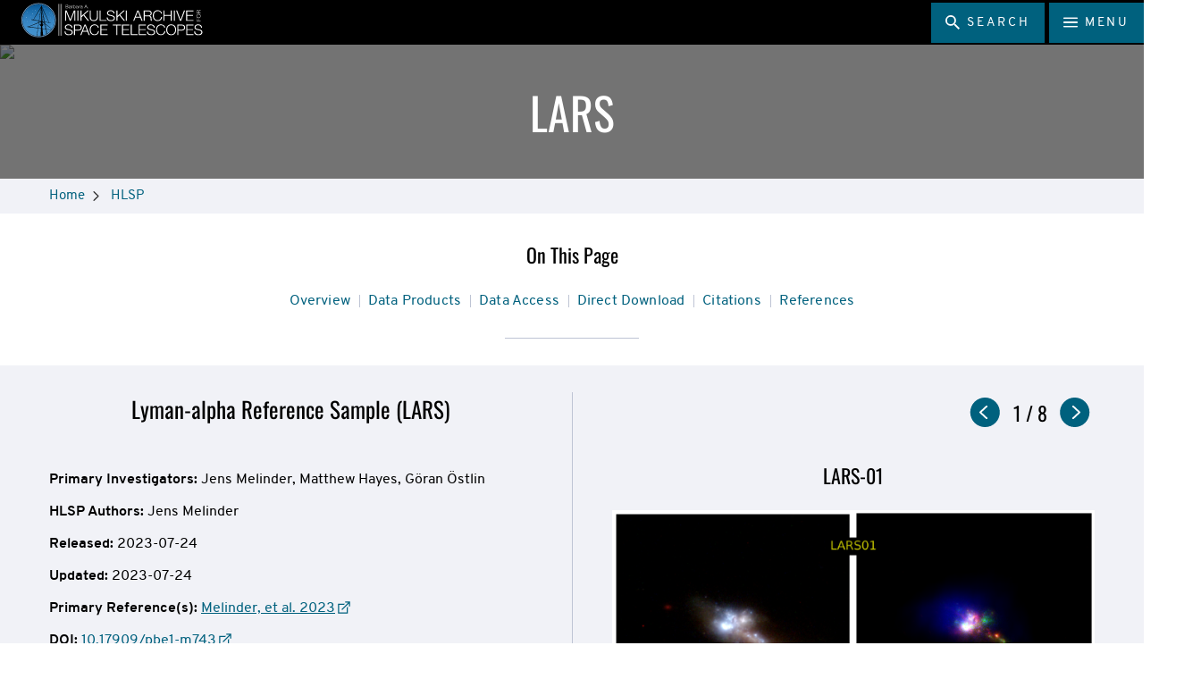

--- FILE ---
content_type: text/html;charset=UTF-8
request_url: https://archive.stsci.edu/hlsp/lars
body_size: 18480
content:
<!DOCTYPE html>
<html class="no-js" lang="en">
<head><link rel="canonical" href="https://archive.stsci.edu/hlsp/lars" />
	<meta charset="utf-8">
	<meta http-equiv="x-ua-compatible" content="ie=edge">
	<meta name="viewport" content="width=device-width, initial-scale=1, user-scalable=yes">
	<meta name="description" content="Lyman-alpha Reference Sample">
	<meta name="target_country" content="us">
	<meta property="og:locale" content="en_US">
	<meta property="og:title" content="LARS">
	<meta property="og:description" content="Lyman-alpha Reference Sample">
	<meta property="og:type" content="website">
	<meta property="og:site_name" content="MAST">
	<meta property="og:url" content="https://archive.stsci.edu/home/hlsp/lars">
	<meta property="og:image" content="https://archive.stsci.edu/modules/stsci-www-assets/assets/favicons/android-chrome-256x256.png">
	<meta property="og:image:type" content="image/png">
	<meta property="og:image:alt" content="">
	<title>LARS | MAST</title>

	<link rel="apple-touch-icon-precomposed" href="/modules/stsci-www-assets/assets/favicons/apple-touch-icon-precomposed.png">
	<link rel="apple-touch-icon" href="/modules/stsci-www-assets/assets/favicons/apple-touch-icon.png">
	<link rel="apple-touch-icon" sizes="57x57" href="/modules/stsci-www-assets/assets/favicons/apple-touch-icon-57x57.png">
	<link rel="apple-touch-icon" sizes="60x60" href="/modules/stsci-www-assets/assets/favicons/apple-touch-icon-60x60.png">
	<link rel="apple-touch-icon" sizes="72x72" href="/modules/stsci-www-assets/assets/favicons/apple-touch-icon-72x72.png">
	<link rel="apple-touch-icon" sizes="76x76" href="/modules/stsci-www-assets/assets/favicons/apple-touch-icon-76x76.png">
	<link rel="apple-touch-icon" sizes="114x114" href="/modules/stsci-www-assets/assets/favicons/apple-touch-icon-114x114.png">
	<link rel="apple-touch-icon" sizes="120x120" href="/modules/stsci-www-assets/assets/favicons/apple-touch-icon-120x120.png">
	<link rel="apple-touch-icon" sizes="144x144" href="/modules/stsci-www-assets/assets/favicons/apple-touch-icon-144x144.png">
	<link rel="apple-touch-icon" sizes="152x152" href="/modules/stsci-www-assets/assets/favicons/apple-touch-icon-152x152.png">
	<link rel="apple-touch-icon" sizes="180x180" href="/modules/stsci-www-assets/assets/favicons/apple-touch-icon-180x180.png">
	<meta name="apple-mobile-web-app-capable" content="yes">
	<meta name="apple-mobile-web-app-status-bar-style" content="black-translucent">
	<meta name="apple-mobile-web-app-title" content="Q Starter Kit">
	<link rel="icon" type="image/png" sizes="228x228" href="/modules/stsci-www-assets/assets/favicons/coast-228x228.png">
	<link rel="icon" type="image/png" sizes="32x32" href="/modules/stsci-www-assets/assets/favicons/favicon-32x32.png">
	<link rel="icon" type="image/png" sizes="192x192" href="/modules/stsci-www-assets/assets/favicons/android-chrome-192x192.png">
	<link rel="icon" type="image/png" sizes="16x16" href="/modules/stsci-www-assets/assets/favicons/favicon-16x16.png">
	<link rel="shortcut icon" href="/modules/stsci-www-assets/assets/favicons/favicon.ico">
	<link rel="manifest" href="/modules/stsci-www-assets/assets/favicons/manifest.json">
	<meta name="mobile-web-app-capable" content="yes">
	<meta name="theme-color" content="#fff">
	<meta name="application-name" content="Q Starter Kit">
	<meta name="msapplication-TileColor" content="#fff">
	<meta name="msapplication-TileImage" content="/modules/stsci-www-assets/assets/favicons/mstile-144x144.png">
	<meta name="msapplication-config" content="/modules/stsci-www-assets/assets/favicons/browserconfig.xml">
	<meta name="ucode" content="7EjHDCsimuhXhSQbYRmjcRWav3ttb3oEyGA9w9gU">
	<link rel="apple-touch-startup-image" media="(width: 320px) and (height: 480px) and (-webkit-device-pixel-ratio: 1)" href="/modules/stsci-www-assets/assets/favicons/apple-touch-startup-image-320x460.png">
	<link rel="apple-touch-startup-image" media="(width: 320px) and (height: 480px) and (-webkit-device-pixel-ratio: 2)" href="/modules/stsci-www-assets/assets/favicons/apple-touch-startup-image-640x920.png">
	<link rel="apple-touch-startup-image" media="(width: 320px) and (height: 568px) and (-webkit-device-pixel-ratio: 2)" href="/modules/stsci-www-assets/assets/favicons/apple-touch-startup-image-640x1096.png">
	<link rel="apple-touch-startup-image" media="(width: 375px) and (height: 667px) and (-webkit-device-pixel-ratio: 2)" href="/modules/stsci-www-assets/assets/favicons/apple-touch-startup-image-750x1294.png">
	<link rel="apple-touch-startup-image" media="(width: 414px) and (height: 736px) and (orientation: landscape) and (-webkit-device-pixel-ratio: 3)" href="/modules/stsci-www-assets/assets/favicons/apple-touch-startup-image-1182x2208.png">
	<link rel="apple-touch-startup-image" media="(width: 414px) and (height: 736px) and (orientation: portrait) and (-webkit-device-pixel-ratio: 3)" href="/modules/stsci-www-assets/assets/favicons/apple-touch-startup-image-1242x2148.png">
	<link rel="apple-touch-startup-image" media="(width: 768px) and (height: 1024px) and (orientation: landscape) and (-webkit-device-pixel-ratio: 1)" href="/modules/stsci-www-assets/assets/favicons/apple-touch-startup-image-748x1024.png">
	<link rel="apple-touch-startup-image" media="(width: 768px) and (height: 1024px) and (orientation: portrait) and (-webkit-device-pixel-ratio: 1)" href="/modules/stsci-www-assets/assets/favicons/apple-touch-startup-image-768x1004.png">
	<link rel="apple-touch-startup-image" media="(width: 768px) and (height: 1024px) and (orientation: landscape) and (-webkit-device-pixel-ratio: 2)" href="/modules/stsci-www-assets/assets/favicons/apple-touch-startup-image-1496x2048.png">
	<link rel="apple-touch-startup-image" media="(width: 768px) and (height: 1024px) and (orientation: portrait) and (-webkit-device-pixel-ratio: 2)" href="/modules/stsci-www-assets/assets/favicons/apple-touch-startup-image-1536x2008.png">
<!-- video-js -->
	<link href="//vjs.zencdn.net/8.3.0/video-js.min.css" rel="stylesheet">

	<link rel="stylesheet" href="/modules/stsci-www-assets/assets/css/mast-override-1d0318086b.css" media="all" type="text/css"/>
	<script src="/modules/stsci-www-assets/assets/js/app-26858cb5f03e7066b134.js"></script>
	<script>(function(w,d,s,l,i){w[l]=w[l]||[];w[l].push({'gtm.start':
			new Date().getTime(),event:'gtm.js'});var f=d.getElementsByTagName(s)[0],
			j=d.createElement(s),dl=l!='dataLayer'?'&l='+l:'';j.async=true;j.src=
			'https://www.googletagmanager.com/gtm.js?id='+i+dl;f.parentNode.insertBefore(j,f);
		})(window,document,'script','dataLayer','GTM-P3KJ62V');
		</script>
	
<script type="application/json" id="jahia-data-ctx">{"contextPath":"","lang":"en","uilang":"en","siteUuid":"2cd84c29-0956-46c6-a5a1-111ae98f48e9","wcag":true,"ckeCfg":""}</script>
<script type="application/json" id="jahia-data-ck">{"path":"/modules/ckeditor/javascript/","lng":"en_US"}</script>
<link id="staticAssetCSS0" rel="stylesheet" href="/generated-resources/98d35360bc886d06a24bc92e36dfa90.min.css" media="screen" type="text/css"/>
<script id="staticAssetJavascript0" src="/generated-resources/fed3b1d68512ff63a25a6432a7e9d1.min.js"  ></script>
<script src="https://www.google.com/recaptcha/api.js?render=6Lf1JKUUAAAAADlRmvbTMzYD_fmo83Av-gytnpXw"></script>
    <script >
        $(document).ready(function() {
            const siteSearchForm = {
                searchForm: document.getElementById('search-input'),
                submitHandler:         function submitHandler(e) {
                    e.preventDefault();
                    
                    grecaptcha.ready(function() {
                        grecaptcha.execute('6Lf1JKUUAAAAADlRmvbTMzYD_fmo83Av-gytnpXw', {action: 'searchSubmission'}).then(function(token) {
                            
                            $('#search-input').prepend('<input type="hidden" name="token" value="' + token + '">');
                            $('#search-input').prepend('<input type="hidden" name="action" value="searchSubmission">');
                            
                            document.getElementById('search-input').submit();
                        });
                    });
                },
            };
            siteSearchForm.searchForm.onsubmit = siteSearchForm.submitHandler;
        });
    </script>

<script type="application/json" id="jahia-data-aggregatedjs">{"scripts":["/modules/stsci-www-components/javascript/highlight.pack.js"]}</script>

</head>
<body id="body" data-module-core="offcanvas-nav media-queries focus-links scroll-anchor-links mathjax img-lightbox link-icons touch-detector list-style scroll-affix--header" data-site-key="mast" class="mast">
<!-- Google Tag Manager (noscript) -->
	<noscript>
			<iframe src="https://www.googletagmanager.com/ns.html?id=GTM-P3KJ62V" height="0" width="0" style="display:none;visibility:hidden">
			</iframe>
		</noscript>
	<header class="site-header is-visible">
		<a href="#main-content" data-module-dynamic="scroll-to" class="skip-to-main btn">Skip to main content</a>
		<div class="navbar navbar-default clearfix container-fluid">
			<div class="h2">
				<div class="svg-sprite -stsci-logo logo">
						<div class="logo-container">
    <a href="/home" class=" no-file-icon" >
        <picture class="flex-ratio"><img alt="Barbara A. Mikulski Archive for Space Telescopes" src="/files/live/sites/mast/files/MAST-Logo-Horizontal.svg?t=thumbnail" srcset="/files/live/sites/mast/files/MAST-Logo-Horizontal.svg 792w" sizes="370px"  /></picture><noscript><img alt="Barbara A. Mikulski Archive for Space Telescopes" class="noscript-img null" src="/files/live/sites/mast/files/MAST-Logo-Horizontal.svg?t=thumbnail" srcset="/files/live/sites/mast/files/MAST-Logo-Horizontal.svg 792w" sizes="370px"  /></noscript></a></div></div>
				</div>
		</div>
		<nav>
			<div class="button-div">
				
<div class="search-widget clearfix pull-left" data-module-core="search-widget">
    <button class="btn  navbar-btn search-widget__toggle advanced-search-toggle" aria-expanded="false" aria-label="search">
		<span class="svg-sprite -close">
			<svg role="img" focusable="false" aria-hidden="true">
				<use xlink:href="#close"></use>
			</svg>
		</span>
        <span class="svg-sprite -search">
			<svg role="img" focusable="false" aria-hidden="true">
				<use xlink:href="#search"></use>
			</svg>
		</span>
        <span class="hidden-xs" aria-hidden="true">Search</span>
    </button>
    <div id="advancedSearch" class="search-widget__panel js-search-panel" style="display:none;">
        <div class="search-widget__input-group clearfix">
            <form method="post" autocomplete="off" name="searchForm" action="/search-results.searchVerifyRecaptcha.do" id="search-input" class="Form search-widget__form search-widget__search-field dark-background-" >
    <input type="hidden" name="jcrMethodToCall" value="get" />
    <input type="hidden" name="src_originSiteKey" value="mast"/>
    <input type="hidden" id="searchURL" name="searchURL" value="/hlsp/lars.default"/>
                <label for="searchTerm">Search for news, events, etc.</label>
                <input name="src_terms[0].term" placeholder="Enter Search Terms" id="searchTerm" type="text" class="form-control"  value=""/>
<input type="hidden" name="src_terms[0].applyFilter" value="true"/>
<input type="hidden" value="true" name="src_terms[0].fields.siteContent">
                <input type="hidden" value="true" name="src_terms[0].fields.fileContent">
                <input type="hidden" value="true" name="src_terms[0].fields.description">
                <input type="hidden" value="true" name="src_terms[0].fields.title">
                <input type="hidden" value="true" name="src_terms[0].fields.keywords">
                <input type="hidden" value="false" name="src_terms[0].fields.tags">
                <div class="exact-phrase" id="exact-phrase">
                    <p>Do not include words like a, and, for, the, etc.</p>
                </div>
                <div class="search-help" >
                    <p><a href="/search-results/advanced-search-syntax">Advanced Query Syntax</a></p>
                </div>
                <label class="left" for="searchMethod">&nbsp;Search Method</label>
                <input type="hidden" name="src_sites.values" value="mast"/><input type="hidden" name="src_sitesForReferences.values" value="systemsite"/>
<input name="src_pagePath.value" id="src_pagePath_value" type="hidden"  value="/sites/mast"/>

<input type="hidden" name="src_pagePath.includeChildren" value="true"/>
<select name="src_terms[0].match" id="searchMethod" >
        <option value="all_words" >All These Words</option>
        <option value="exact_phrase" >This Exact Phrase</option>
        <option value="any_word" >Any of These Words</option>
        <option value="as_is" >Advanced</option>
        </select>
    <div id="search-documents-criteria">
                    <label class="left" for="searchNodeType">&nbsp;Content Type</label>
                    <select id="searchNodeType"  name="src_nodeType">
    	<option value="jnt:page" >Page</option>
    		<option value="stnt:newsletterArticle" >Newsletter Article</option>
    		<option value="stnt:hlspBox" >HLSP</option>
    		<option value="jnt:file" >File</option>
    		<option value="stmix:searchableContent" >All Searchable Content</option>
    		</select>
</div>
                <div id="searchOrderByContainer"><label class="left" for="searchOrderBy">&nbsp;Sort By</label>
                <input id="searchOrderOperand" type="hidden" name="src_orderings[0].operand" value="score">
                    <select id="searchOrderBy" name="src_orderings[0].propertyName">
                        <option id="searchOrderByScore" value="score" selected>Relevancy Score</option>
                        <option id="searchOrderByDate" value="jcr:lastModified">Date</option>
                    </select>
                </div>
                <div class="divButton">
                    <input type="submit" name="search" class="btn" value="Submit"/>
                </div>
                <div class="recaptcha-branding">
                    <div>This site is protected by reCAPTCHA and the Google</div>
                    <div><a href="https://policies.google.com/privacy">Privacy Policy</a> and <a href="https://policies.google.com/terms">Terms of Service</a> apply.</div>
                </div>
            </form></div>
    </div>
</div><button class="navbar-btn js-nav-btn btn" aria-expanded="false" aria-label="Main Menu" aria-controls="MainMenu">
					<span class="svg-sprite -hamburger">
						<svg role="img" aria-hidden="true" focusable="false">
							<use xlink:href="#hamburger"></use>
						</svg>
					</span>
					<span class="hidden-xs">Menu</span>
				</button>
			</div>
			<div class="offcanvas is-at-top-level" aria-label="Main Menu" id="MainMenu">
				<div class="offcanvas__control-bar">
					<button class="navbar-btn js-nav-btn btn pull-right" aria-expanded="false" aria-label="Main Menu" aria-controls="MainMenu" tabindex="-1">
						<span>Menu</span>
						<span class="svg-sprite -close">
							<svg role="img" aria-hidden="true" focusable="false">
								<use xlink:href="#close"></use>
							</svg>
						</span>
					</button>
				</div>
				<h2 id="h2-sr-only-main-navigation" class="sr-only">Main Navigation</h2>
				<div class="offcanvas__scroll-wrapper">
					<div class="back-to-main">
							<a href="/home"  tabindex="-1">MAST Home</a>
						</div>
					<ul role="list" class="offcanvas__list" data-level="1"><li class="offcanvas__item hasChildren inPath firstInLevel"><a href='/hlsp' class="offcanvas__section-link" >HLSP</a><button class="offcanvas__section-toggle" id="HLSP_0_control" type="button" aria-label="HLSP submenu" aria-controls="HLSP_0_section" tabindex="-1" aria-expanded="false"><span class="svg-sprite -plus"><svg role="img" aria-label="open section"><use xlink:href="#plus"></use></svg></span><span class="svg-sprite -slider-dash"><svg role="img" aria-label="close section"><use xlink:href="#slider-dash"></use></svg></span></button><ul role="list" id="HLSP_0_section" class="offcanvas__list" data-level="2" aria-labelledby="HLSP_0_control"><li class="offcanvas__item noChildren firstInLevel"><a href='/hlsp/hlsp-table' class="offcanvas__section-link" >Table of HLSPs</a></li><li class="offcanvas__item noChildren"><a href='/hlsp/3d-dash' class="offcanvas__section-link" >3D-DASH</a></li><li class="offcanvas__item noChildren"><a href='/hlsp/agnsedatlas' class="offcanvas__section-link" >AGNSEDATLAS</a></li><li class="offcanvas__item noChildren"><a href='/hlsp/aspic' class="offcanvas__section-link" >asPIC</a></li><li class="offcanvas__item noChildren"><a href='/hlsp/atlas-refcat2' class="offcanvas__section-link" >ATLAS-REFCAT2</a></li><li class="offcanvas__item noChildren"><a href='/hlsp/atlas-var' class="offcanvas__section-link" >ATLAS-VAR</a></li><li class="offcanvas__item noChildren"><a href='/hlsp/bluetides' class="offcanvas__section-link" >BLUETIDES</a></li><li class="offcanvas__item noChildren"><a href='/hlsp/boocats' class="offcanvas__section-link" >BOOCATS</a></li><li class="offcanvas__item noChildren"><a href='/hlsp/bosz' class="offcanvas__section-link" >BOSZ</a></li><li class="offcanvas__item noChildren"><a href='/hlsp/buffalo' class="offcanvas__section-link" >BUFFALO</a></li><li class="offcanvas__item hasChildren"><a href='/hlsp/candels' class="offcanvas__section-link" >CANDELS</a><button class="offcanvas__section-toggle" id="CANDELS_1_control" type="button" aria-label="CANDELS submenu" aria-controls="CANDELS_1_section" tabindex="-1" aria-expanded="false"><span class="svg-sprite -plus"><svg role="img" aria-label="open section"><use xlink:href="#plus"></use></svg></span><span class="svg-sprite -slider-dash"><svg role="img" aria-label="close section"><use xlink:href="#slider-dash"></use></svg></span></button><ul role="list" id="CANDELS_1_section" class="offcanvas__list" data-level="3" aria-labelledby="CANDELS_1_control"><li class="offcanvas__item noChildren firstInLevel"><a href='/hlsp/candels/goods-n-catalogs' class="offcanvas__section-link" >GOODS-N Catalogs</a></li><li class="offcanvas__item noChildren"><a href='/hlsp/candels/goods-s-catalogs' class="offcanvas__section-link" >GOODS-S Catalogs</a></li><li class="offcanvas__item noChildren"><a href='/hlsp/candels/uds-catalogs' class="offcanvas__section-link" >UDS Catalogs</a></li><li class="offcanvas__item noChildren"><a href='/hlsp/candels/egs-catalogs' class="offcanvas__section-link" >EGS Catalogs</a></li><li class="offcanvas__item noChildren"><a href='/hlsp/candels/cosmos-catalogs' class="offcanvas__section-link" >COSMOS Catalogs</a></li><li class="offcanvas__item noChildren"><a href='/hlsp/candels/goods-n-images' class="offcanvas__section-link" >GOODS-N Images</a></li><li class="offcanvas__item noChildren"><a href='/hlsp/candels/goods-s-images' class="offcanvas__section-link" >GOODS-S Images</a></li><li class="offcanvas__item noChildren"><a href='/hlsp/candels/uds-images' class="offcanvas__section-link" >UDS Images</a></li><li class="offcanvas__item noChildren"><a href='/hlsp/candels/egs-images' class="offcanvas__section-link" >EGS Images</a></li><li class="offcanvas__item noChildren lastInLevel"><a href='/hlsp/candels/cosmos-images' class="offcanvas__section-link" >COSMOS Images</a></li></ul></li><li class="offcanvas__item noChildren"><a href='/hlsp/canucs' class="offcanvas__section-link" >CANUCS</a></li><li class="offcanvas__item noChildren"><a href='/hlsp/candelsnirwl' class="offcanvas__section-link" >CANDELSNIRWL</a></li><li class="offcanvas__item hasChildren"><a href='/hlsp/cdips' class="offcanvas__section-link" >CDIPS</a><button class="offcanvas__section-toggle" id="CDIPS_2_control" type="button" aria-label="CDIPS submenu" aria-controls="CDIPS_2_section" tabindex="-1" aria-expanded="false"><span class="svg-sprite -plus"><svg role="img" aria-label="open section"><use xlink:href="#plus"></use></svg></span><span class="svg-sprite -slider-dash"><svg role="img" aria-label="close section"><use xlink:href="#slider-dash"></use></svg></span></button><ul role="list" id="CDIPS_2_section" class="offcanvas__list" data-level="3" aria-labelledby="CDIPS_2_control"><li class="offcanvas__item noChildren firstInLevel lastInLevel"><a href='/hlsp/cdips/cdips-bulk-download-scripts' class="offcanvas__section-link" >CDIPS Bulk Download Scripts</a></li></ul></li><li class="offcanvas__item noChildren"><a href='/hlsp/ceers' class="offcanvas__section-link" >CEERS</a></li><li class="offcanvas__item hasChildren"><a href='/hlsp/classy' class="offcanvas__section-link" >CLASSY</a><button class="offcanvas__section-toggle" id="CLASSY_3_control" type="button" aria-label="CLASSY submenu" aria-controls="CLASSY_3_section" tabindex="-1" aria-expanded="false"><span class="svg-sprite -plus"><svg role="img" aria-label="open section"><use xlink:href="#plus"></use></svg></span><span class="svg-sprite -slider-dash"><svg role="img" aria-label="close section"><use xlink:href="#slider-dash"></use></svg></span></button><ul role="list" id="CLASSY_3_section" class="offcanvas__list" data-level="3" aria-labelledby="CLASSY_3_control"><li class="offcanvas__item noChildren firstInLevel"><a href='/hlsp/classy/classy-observation-details' class="offcanvas__section-link" >CLASSY Observation Details</a></li><li class="offcanvas__item noChildren"><a href='/hlsp/classy/classy-target-properties' class="offcanvas__section-link" >CLASSY Target Properties</a></li><li class="offcanvas__item noChildren lastInLevel"><a href='/hlsp/classy/classy-data-products' class="offcanvas__section-link" >CLASSY Data Products</a></li></ul></li><li class="offcanvas__item noChildren"><a href='/hlsp/clear' class="offcanvas__section-link" >CLEAR</a></li><li class="offcanvas__item noChildren"><a href='/hlsp/clues' class="offcanvas__section-link" >CLUES</a></li><li class="offcanvas__item noChildren"><a href='/hlsp/cos-gal' class="offcanvas__section-link" >COS-GAL</a></li><li class="offcanvas__item noChildren"><a href='/hlsp/cosmos-dash' class="offcanvas__section-link" >COSMOS-DASH</a></li><li class="offcanvas__item noChildren"><a href='/hlsp/crater' class="offcanvas__section-link" >CRATER</a></li><li class="offcanvas__item noChildren"><a href='/hlsp/deepmerge' class="offcanvas__section-link" >DEEPMERGE</a></li><li class="offcanvas__item hasChildren"><a href='/hlsp/diamante' class="offcanvas__section-link" >DIAmante</a><button class="offcanvas__section-toggle" id="DIAmante_4_control" type="button" aria-label="DIAmante submenu" aria-controls="DIAmante_4_section" tabindex="-1" aria-expanded="false"><span class="svg-sprite -plus"><svg role="img" aria-label="open section"><use xlink:href="#plus"></use></svg></span><span class="svg-sprite -slider-dash"><svg role="img" aria-label="close section"><use xlink:href="#slider-dash"></use></svg></span></button><ul role="list" id="DIAmante_4_section" class="offcanvas__list" data-level="3" aria-labelledby="DIAmante_4_control"><li class="offcanvas__item noChildren firstInLevel lastInLevel"><a href='/hlsp/diamante/diamante-data-access-table' class="offcanvas__section-link" >DIAmante Data Access Table</a></li></ul></li><li class="offcanvas__item noChildren"><a href='/hlsp/eleanor' class="offcanvas__section-link" >ELEANOR</a></li><li class="offcanvas__item noChildren"><a href='/hlsp/elk' class="offcanvas__section-link" >ELK</a></li><li class="offcanvas__item hasChildren"><a href='/hlsp/everest' class="offcanvas__section-link" >EVEREST</a><button class="offcanvas__section-toggle" id="EVEREST_5_control" type="button" aria-label="EVEREST submenu" aria-controls="EVEREST_5_section" tabindex="-1" aria-expanded="false"><span class="svg-sprite -plus"><svg role="img" aria-label="open section"><use xlink:href="#plus"></use></svg></span><span class="svg-sprite -slider-dash"><svg role="img" aria-label="close section"><use xlink:href="#slider-dash"></use></svg></span></button><ul role="list" id="EVEREST_5_section" class="offcanvas__list" data-level="3" aria-labelledby="EVEREST_5_control"><li class="offcanvas__item noChildren firstInLevel"><a href='/hlsp/everest/everestc00' class="offcanvas__section-link" >everest_c00</a></li><li class="offcanvas__item noChildren"><a href='/hlsp/everest/everestc01' class="offcanvas__section-link" >everest_c01</a></li><li class="offcanvas__item noChildren"><a href='/hlsp/everest/everestc02' class="offcanvas__section-link" >everest_c02</a></li><li class="offcanvas__item noChildren"><a href='/hlsp/everest/everestc03' class="offcanvas__section-link" >everest_c03</a></li><li class="offcanvas__item noChildren"><a href='/hlsp/everest/everestc04' class="offcanvas__section-link" >everest_c04</a></li><li class="offcanvas__item noChildren"><a href='/hlsp/everest/everestc05' class="offcanvas__section-link" >everest_c05</a></li><li class="offcanvas__item noChildren"><a href='/hlsp/everest/everestc06' class="offcanvas__section-link" >everest_c06</a></li><li class="offcanvas__item noChildren"><a href='/hlsp/everest/everestc07' class="offcanvas__section-link" >everest_c07</a></li><li class="offcanvas__item noChildren"><a href='/hlsp/everest/everestc08' class="offcanvas__section-link" >everest_c08</a></li><li class="offcanvas__item noChildren"><a href='/hlsp/everest/everestc102' class="offcanvas__section-link" >everest_c102</a></li><li class="offcanvas__item noChildren"><a href='/hlsp/everest/everestc111' class="offcanvas__section-link" >everest_c111</a></li><li class="offcanvas__item noChildren"><a href='/hlsp/everest/everestc112' class="offcanvas__section-link" >everest_c112</a></li><li class="offcanvas__item noChildren"><a href='/hlsp/everest/everestc12' class="offcanvas__section-link" >everest_c12</a></li><li class="offcanvas__item noChildren"><a href='/hlsp/everest/everestc13' class="offcanvas__section-link" >everest_c13</a></li><li class="offcanvas__item noChildren"><a href='/hlsp/everest/everestc14' class="offcanvas__section-link" >everest_c14</a></li><li class="offcanvas__item noChildren"><a href='/hlsp/everest/everestc15' class="offcanvas__section-link" >everest_c15</a></li><li class="offcanvas__item noChildren"><a href='/hlsp/everest/everestc16' class="offcanvas__section-link" >everest_c16</a></li><li class="offcanvas__item noChildren"><a href='/hlsp/everest/everestc17' class="offcanvas__section-link" >everest_c17</a></li><li class="offcanvas__item noChildren lastInLevel"><a href='/hlsp/everest/everestc18' class="offcanvas__section-link" >everest_c18</a></li></ul></li><li class="offcanvas__item hasChildren"><a href='/hlsp/fhufd' class="offcanvas__section-link" >FHUFD</a><button class="offcanvas__section-toggle" id="FHUFD_6_control" type="button" aria-label="FHUFD submenu" aria-controls="FHUFD_6_section" tabindex="-1" aria-expanded="false"><span class="svg-sprite -plus"><svg role="img" aria-label="open section"><use xlink:href="#plus"></use></svg></span><span class="svg-sprite -slider-dash"><svg role="img" aria-label="close section"><use xlink:href="#slider-dash"></use></svg></span></button><ul role="list" id="FHUFD_6_section" class="offcanvas__list" data-level="3" aria-labelledby="FHUFD_6_control"><li class="offcanvas__item noChildren firstInLevel"><a href='/hlsp/fhufd/bootes' class="offcanvas__section-link" >bootes</a></li><li class="offcanvas__item noChildren"><a href='/hlsp/fhufd/canesvenatici' class="offcanvas__section-link" >canes_venatici</a></li><li class="offcanvas__item noChildren"><a href='/hlsp/fhufd/comaberenices' class="offcanvas__section-link" >coma_berenices</a></li><li class="offcanvas__item noChildren"><a href='/hlsp/fhufd/hercules' class="offcanvas__section-link" >hercules</a></li><li class="offcanvas__item noChildren"><a href='/hlsp/fhufd/leo' class="offcanvas__section-link" >leo</a></li><li class="offcanvas__item noChildren lastInLevel"><a href='/hlsp/fhufd/ursamajor' class="offcanvas__section-link" >ursa_major</a></li></ul></li><li class="offcanvas__item noChildren"><a href='/hlsp/fresco' class="offcanvas__section-link" >FRESCO</a></li><li class="offcanvas__item noChildren"><a href='/hlsp/fuvs' class="offcanvas__section-link" >FUVS</a></li><li class="offcanvas__item noChildren"><a href='/hlsp/galsedatlas' class="offcanvas__section-link" >GALSEDATLAS</a></li><li class="offcanvas__item noChildren"><a href='/hlsp/gfcat' class="offcanvas__section-link" >GFCAT</a></li><li class="offcanvas__item noChildren"><a href='/hlsp/glass-jwst' class="offcanvas__section-link" >GLASS-JWST</a></li><li class="offcanvas__item noChildren"><a href='/hlsp/goals' class="offcanvas__section-link" >GOALS</a></li><li class="offcanvas__item noChildren"><a href='/hlsp/grs-wfc3' class="offcanvas__section-link" >GRS-WFC3</a></li><li class="offcanvas__item noChildren"><a href='/hlsp/gsfc-eleanor-lite' class="offcanvas__section-link" >GSFC-ELEANOR-LITE</a></li><li class="offcanvas__item hasChildren"><a href='/hlsp/guvcat' class="offcanvas__section-link" >GUVCAT</a><button class="offcanvas__section-toggle" id="GUVCAT_7_control" type="button" aria-label="GUVCAT submenu" aria-controls="GUVCAT_7_section" tabindex="-1" aria-expanded="false"><span class="svg-sprite -plus"><svg role="img" aria-label="open section"><use xlink:href="#plus"></use></svg></span><span class="svg-sprite -slider-dash"><svg role="img" aria-label="close section"><use xlink:href="#slider-dash"></use></svg></span></button><ul role="list" id="GUVCAT_7_section" class="offcanvas__list" data-level="3" aria-labelledby="GUVCAT_7_control"><li class="offcanvas__item noChildren firstInLevel"><a href='/hlsp/guvcat/guvcat-column-description---gaia-dr2-columns' class="offcanvas__section-link" >GUVCat Column Description - Gaia DR2 Columns</a></li><li class="offcanvas__item noChildren"><a href='/hlsp/guvcat/guvcat-column-description' class="offcanvas__section-link" >GUVCat Column Description</a></li><li class="offcanvas__item noChildren lastInLevel"><a href='/hlsp/guvcat/guvcat-column-description---sdss-dr14-columns' class="offcanvas__section-link" >GUVCat Column Description - SDSS DR14 Columns</a></li></ul></li><li class="offcanvas__item noChildren"><a href='/hlsp/guvcat-hotstars' class="offcanvas__section-link" >GUVCAT-HOTSTARS</a></li><li class="offcanvas__item noChildren"><a href='/hlsp/guvpncat' class="offcanvas__section-link" >GUVPNCAT</a></li><li class="offcanvas__item noChildren"><a href='/hlsp/hacks' class="offcanvas__section-link" >HACKS</a></li><li class="offcanvas__item noChildren"><a href='/hlsp/hags' class="offcanvas__section-link" >HAGS</a></li><li class="offcanvas__item noChildren"><a href='/hlsp/halo' class="offcanvas__section-link" >HALO</a></li><li class="offcanvas__item noChildren"><a href='/hlsp/hamsters' class="offcanvas__section-link" >HAMSTERS</a></li><li class="offcanvas__item noChildren"><a href='/hlsp/hazmat' class="offcanvas__section-link" >HAZMAT</a></li><li class="offcanvas__item noChildren"><a href='/hlsp/hcv' class="offcanvas__section-link" >HCV</a></li><li class="offcanvas__item noChildren"><a href='/hlsp/hffcatalogs' class="offcanvas__section-link" >HFFCATALOGS</a></li><li class="offcanvas__item noChildren"><a href='/hlsp/hipeec' class="offcanvas__section-link" >HiPEEC</a></li><li class="offcanvas__item noChildren"><a href='/hlsp/hisp' class="offcanvas__section-link" >HISP</a></li><li class="offcanvas__item hasChildren"><a href='/hlsp/http' class="offcanvas__section-link" >HTTP</a><button class="offcanvas__section-toggle" id="HTTP_8_control" type="button" aria-label="HTTP submenu" aria-controls="HTTP_8_section" tabindex="-1" aria-expanded="false"><span class="svg-sprite -plus"><svg role="img" aria-label="open section"><use xlink:href="#plus"></use></svg></span><span class="svg-sprite -slider-dash"><svg role="img" aria-label="close section"><use xlink:href="#slider-dash"></use></svg></span></button><ul role="list" id="HTTP_8_section" class="offcanvas__list" data-level="3" aria-labelledby="HTTP_8_control"><li class="offcanvas__item noChildren firstInLevel lastInLevel"><a href='/hlsp/http/http-observational-details' class="offcanvas__section-link" >HTTP Observational Details</a></li></ul></li><li class="offcanvas__item noChildren"><a href='/hlsp/illustris' class="offcanvas__section-link" >ILLUSTRIS</a></li><li class="offcanvas__item noChildren"><a href='/hlsp/iris' class="offcanvas__section-link" >IRIS</a></li><li class="offcanvas__item noChildren"><a href='/hlsp/lacos' class="offcanvas__section-link" >LACOS</a></li><li class="offcanvas__item noChildren inPath selected"><a href='/hlsp/lars' class="offcanvas__section-link" aria-current='page'>LARS</a></li><li class="offcanvas__item noChildren"><a href='/hlsp/laurelin' class="offcanvas__section-link" >LAURELIN</a></li><li class="offcanvas__item noChildren"><a href='/hlsp/lcgcosmos' class="offcanvas__section-link" >LCGCOSMOS</a></li><li class="offcanvas__item noChildren"><a href='/hlsp/jades' class="offcanvas__section-link" >JADES</a></li><li class="offcanvas__item noChildren"><a href='/hlsp/jems' class="offcanvas__section-link" >JEMS</a></li><li class="offcanvas__item hasChildren"><a href='/hlsp/jwst-ero' class="offcanvas__section-link" >JWST-ERO</a><button class="offcanvas__section-toggle" id="JWST-ERO_9_control" type="button" aria-label="JWST-ERO submenu" aria-controls="JWST-ERO_9_section" tabindex="-1" aria-expanded="false"><span class="svg-sprite -plus"><svg role="img" aria-label="open section"><use xlink:href="#plus"></use></svg></span><span class="svg-sprite -slider-dash"><svg role="img" aria-label="close section"><use xlink:href="#slider-dash"></use></svg></span></button><ul role="list" id="JWST-ERO_9_section" class="offcanvas__list" data-level="3" aria-labelledby="JWST-ERO_9_control"><li class="offcanvas__item noChildren firstInLevel lastInLevel"><a href='/hlsp/jwst-ero/jwst-ero-team' class="offcanvas__section-link" >JWST-ERO Team</a></li></ul></li><li class="offcanvas__item noChildren"><a href='/hlsp/jwststars' class="offcanvas__section-link" >JWSTSTARS</a></li><li class="offcanvas__item noChildren"><a href='/hlsp/k2sff' class="offcanvas__section-link" >K2SFF</a></li><li class="offcanvas__item noChildren"><a href='/hlsp/k2yso' class="offcanvas__section-link" >K2YSO</a></li><li class="offcanvas__item noChildren"><a href='/hlsp/kbonus-apexba' class="offcanvas__section-link" >KBONUS-APEXBA</a></li><li class="offcanvas__item noChildren"><a href='/hlsp/kbonus-bkg' class="offcanvas__section-link" >KBONUS-BKG</a></li><li class="offcanvas__item noChildren"><a href='/hlsp/kepler-smear' class="offcanvas__section-link" >KEPLER-SMEAR</a></li><li class="offcanvas__item noChildren"><a href='/hlsp/kswags' class="offcanvas__section-link" >KSwAGS</a></li><li class="offcanvas__item noChildren"><a href='/hlsp/lmc-flows' class="offcanvas__section-link" >LMC-FLOWS</a></li><li class="offcanvas__item noChildren"><a href='/hlsp/lowlib' class="offcanvas__section-link" >LOWLIB</a></li><li class="offcanvas__item noChildren"><a href='/hlsp/m31-satellites' class="offcanvas__section-link" >M31-SATELLITES</a></li><li class="offcanvas__item noChildren"><a href='/hlsp/m87-hst-uv' class="offcanvas__section-link" >M87-HST-UV</a></li><li class="offcanvas__item noChildren"><a href='/hlsp/mstarpanspec' class="offcanvas__section-link" >MSTARPANSPEC</a></li><li class="offcanvas__item noChildren"><a href='/hlsp/mudf' class="offcanvas__section-link" >MUDF</a></li><li class="offcanvas__item noChildren"><a href='/hlsp/mysst' class="offcanvas__section-link" >MYSST</a></li><li class="offcanvas__item hasChildren"><a href='/hlsp/muscles' class="offcanvas__section-link" >MUSCLES</a><button class="offcanvas__section-toggle" id="MUSCLES_10_control" type="button" aria-label="MUSCLES submenu" aria-controls="MUSCLES_10_section" tabindex="-1" aria-expanded="false"><span class="svg-sprite -plus"><svg role="img" aria-label="open section"><use xlink:href="#plus"></use></svg></span><span class="svg-sprite -slider-dash"><svg role="img" aria-label="close section"><use xlink:href="#slider-dash"></use></svg></span></button><ul role="list" id="MUSCLES_10_section" class="offcanvas__list" data-level="3" aria-labelledby="MUSCLES_10_control"><li class="offcanvas__item noChildren firstInLevel lastInLevel"><a href='/hlsp/muscles/acknowledgement' class="offcanvas__section-link" >Acknowledgement</a></li></ul></li><li class="offcanvas__item noChildren"><a href='/hlsp/nds-2018' class="offcanvas__section-link" >NDS-2018</a></li><li class="offcanvas__item noChildren"><a href='/hlsp/ngc5253-dr2' class="offcanvas__section-link" >NGC5253-DR2</a></li><li class="offcanvas__item noChildren"><a href='/hlsp/nlr-agn' class="offcanvas__section-link" >NLR-AGN</a></li><li class="offcanvas__item noChildren"><a href='/hlsp/nlte-obgrid' class="offcanvas__section-link" >NLTE-OBGRID</a></li><li class="offcanvas__item hasChildren"><a href='/hlsp/opal' class="offcanvas__section-link" >OPAL</a><button class="offcanvas__section-toggle" id="OPAL_11_control" type="button" aria-label="OPAL submenu" aria-controls="OPAL_11_section" tabindex="-1" aria-expanded="false"><span class="svg-sprite -plus"><svg role="img" aria-label="open section"><use xlink:href="#plus"></use></svg></span><span class="svg-sprite -slider-dash"><svg role="img" aria-label="close section"><use xlink:href="#slider-dash"></use></svg></span></button><ul role="list" id="OPAL_11_section" class="offcanvas__list" data-level="3" aria-labelledby="OPAL_11_control"><li class="offcanvas__item noChildren firstInLevel"><a href='/hlsp/opal/opal-jupiter-cycle-22' class="offcanvas__section-link" >OPAL - Jupiter Cycle 22</a></li><li class="offcanvas__item noChildren"><a href='/hlsp/opal/opal-jupiter-cycle-23' class="offcanvas__section-link" >OPAL - Jupiter Cycle 23</a></li><li class="offcanvas__item noChildren"><a href='/hlsp/opal/opal-jupiter-cycle-24' class="offcanvas__section-link" >OPAL - Jupiter Cycle 24</a></li><li class="offcanvas__item noChildren"><a href='/hlsp/opal/opal-jupiter-cycle-25' class="offcanvas__section-link" >OPAL - Jupiter Cycle 25</a></li><li class="offcanvas__item noChildren"><a href='/hlsp/opal/opal-jupiter-cycle-26' class="offcanvas__section-link" >OPAL - Jupiter Cycle 26</a></li><li class="offcanvas__item noChildren"><a href='/hlsp/opal/opal-jupiter-cycle-27' class="offcanvas__section-link" >OPAL - Jupiter Cycle 27</a></li><li class="offcanvas__item noChildren"><a href='/hlsp/opal/opal-jupiter-cycle-28' class="offcanvas__section-link" >OPAL - Jupiter Cycle 28</a></li><li class="offcanvas__item noChildren"><a href='/hlsp/opal/opal-jupiter-cycle-29' class="offcanvas__section-link" >OPAL - Jupiter Cycle 29</a></li><li class="offcanvas__item noChildren"><a href='/hlsp/opal/opal-jupiter-cycle-30' class="offcanvas__section-link" >OPAL - Jupiter Cycle 30</a></li><li class="offcanvas__item noChildren"><a href='/hlsp/opal/opal-jupiter-cycle-31' class="offcanvas__section-link" >OPAL - Jupiter Cycle 31</a></li><li class="offcanvas__item noChildren"><a href='/hlsp/opal/opal-saturn-cycle-25' class="offcanvas__section-link" >OPAL - Saturn Cycle 25</a></li><li class="offcanvas__item noChildren"><a href='/hlsp/opal/opal-saturn-cycle-26' class="offcanvas__section-link" >OPAL - Saturn Cycle 26</a></li><li class="offcanvas__item noChildren"><a href='/hlsp/opal/opal-saturn-cycle-27' class="offcanvas__section-link" >OPAL - Saturn Cycle 27</a></li><li class="offcanvas__item noChildren"><a href='/hlsp/opal/opal-saturn-cycle-28' class="offcanvas__section-link" >OPAL - Saturn Cycle 28</a></li><li class="offcanvas__item noChildren"><a href='/hlsp/opal/opal-saturn-cycle-29' class="offcanvas__section-link" >OPAL - Saturn Cycle 29</a></li><li class="offcanvas__item noChildren"><a href='/hlsp/opal/opal-saturn-cycle-30' class="offcanvas__section-link" >OPAL - Saturn Cycle 30</a></li><li class="offcanvas__item noChildren"><a href='/hlsp/opal/opal-saturn-cycle-31' class="offcanvas__section-link" >OPAL - Saturn Cycle 31</a></li><li class="offcanvas__item noChildren"><a href='/hlsp/opal/opal-saturn-cycle-32' class="offcanvas__section-link" >OPAL - Saturn Cycle 32</a></li><li class="offcanvas__item noChildren"><a href='/hlsp/opal/opal-uranus-cycle-22' class="offcanvas__section-link" >OPAL - Uranus Cycle 22</a></li><li class="offcanvas__item noChildren"><a href='/hlsp/opal/opal-uranus-cycle-23' class="offcanvas__section-link" >OPAL - Uranus Cycle 23</a></li><li class="offcanvas__item noChildren"><a href='/hlsp/opal/opal-uranus-cycle-24' class="offcanvas__section-link" >OPAL - Uranus Cycle 24</a></li><li class="offcanvas__item noChildren"><a href='/hlsp/opal/opal-uranus-cycle-25' class="offcanvas__section-link" >OPAL - Uranus Cycle 25</a></li><li class="offcanvas__item noChildren"><a href='/hlsp/opal/opal-uranus-cycle-26' class="offcanvas__section-link" >OPAL - Uranus Cycle 26</a></li><li class="offcanvas__item noChildren"><a href='/hlsp/opal/opal-uranus-cycle-27' class="offcanvas__section-link" >OPAL - Uranus Cycle 27</a></li><li class="offcanvas__item noChildren"><a href='/hlsp/opal/opal-uranus-cycle-28' class="offcanvas__section-link" >OPAL - Uranus Cycle 28</a></li><li class="offcanvas__item noChildren"><a href='/hlsp/opal/opal-uranus-cycle-29' class="offcanvas__section-link" >OPAL - Uranus Cycle 29</a></li><li class="offcanvas__item noChildren"><a href='/hlsp/opal/opal-uranus-cycle-30' class="offcanvas__section-link" >OPAL - Uranus Cycle 30</a></li><li class="offcanvas__item noChildren"><a href='/hlsp/opal/opal-uranus-cycle-31' class="offcanvas__section-link" >OPAL - Uranus Cycle 31</a></li><li class="offcanvas__item noChildren"><a href='/hlsp/opal/opal-uranus-cycle-32' class="offcanvas__section-link" >OPAL - Uranus Cycle 32</a></li><li class="offcanvas__item noChildren"><a href='/hlsp/opal/opal-uranus-cycle-33' class="offcanvas__section-link" >OPAL - Uranus Cycle 33</a></li><li class="offcanvas__item noChildren"><a href='/hlsp/opal/opal-neptune-cycle-22' class="offcanvas__section-link" >OPAL - Neptune Cycle 22</a></li><li class="offcanvas__item noChildren"><a href='/hlsp/opal/opal-neptune-cycle-23' class="offcanvas__section-link" >OPAL - Neptune Cycle 23</a></li><li class="offcanvas__item noChildren"><a href='/hlsp/opal/opal-neptune-cycle-24' class="offcanvas__section-link" >OPAL - Neptune Cycle 24</a></li><li class="offcanvas__item noChildren"><a href='/hlsp/opal/opal-neptune-cycle-25' class="offcanvas__section-link" >OPAL - Neptune Cycle 25</a></li><li class="offcanvas__item noChildren"><a href='/hlsp/opal/opal-neptune-cycle-26' class="offcanvas__section-link" >OPAL - Neptune Cycle 26</a></li><li class="offcanvas__item noChildren"><a href='/hlsp/opal/opal-neptune-cycle-27' class="offcanvas__section-link" >OPAL - Neptune Cycle 27</a></li><li class="offcanvas__item noChildren"><a href='/hlsp/opal/opal-neptune-cycle-28' class="offcanvas__section-link" >OPAL - Neptune Cycle 28</a></li><li class="offcanvas__item noChildren"><a href='/hlsp/opal/opal-neptune-cycle-29' class="offcanvas__section-link" >OPAL - Neptune Cycle 29</a></li><li class="offcanvas__item noChildren"><a href='/hlsp/opal/opal-neptune-cycle-30' class="offcanvas__section-link" >OPAL - Neptune Cycle 30</a></li><li class="offcanvas__item noChildren"><a href='/hlsp/opal/opal-neptune-cycle-31' class="offcanvas__section-link" >OPAL - Neptune Cycle 31</a></li><li class="offcanvas__item noChildren lastInLevel"><a href='/hlsp/opal/opal-neptune-cycle-32' class="offcanvas__section-link" >OPAL - Neptune Cycle 32</a></li></ul></li><li class="offcanvas__item noChildren"><a href='/hlsp/owls' class="offcanvas__section-link" >OWLS</a></li><li class="offcanvas__item noChildren"><a href='/hlsp/pathos' class="offcanvas__section-link" >PATHOS</a></li><li class="offcanvas__item hasChildren"><a href='/hlsp/phangs' class="offcanvas__section-link" >PHANGS</a><button class="offcanvas__section-toggle" id="PHANGS_12_control" type="button" aria-label="PHANGS submenu" aria-controls="PHANGS_12_section" tabindex="-1" aria-expanded="false"><span class="svg-sprite -plus"><svg role="img" aria-label="open section"><use xlink:href="#plus"></use></svg></span><span class="svg-sprite -slider-dash"><svg role="img" aria-label="close section"><use xlink:href="#slider-dash"></use></svg></span></button><ul role="list" id="PHANGS_12_section" class="offcanvas__list" data-level="3" aria-labelledby="PHANGS_12_control"><li class="offcanvas__item noChildren firstInLevel"><a href='/hlsp/phangs/phangs-cat' class="offcanvas__section-link" >PHANGS-CAT</a></li><li class="offcanvas__item noChildren"><a href='/hlsp/phangs/phangs-hst' class="offcanvas__section-link" >PHANGS-HST</a></li><li class="offcanvas__item noChildren lastInLevel"><a href='/hlsp/phangs/phangs-jwst' class="offcanvas__section-link" >PHANGS-JWST</a></li></ul></li><li class="offcanvas__item noChildren"><a href='/hlsp/phast' class="offcanvas__section-link" >PHAST</a></li><li class="offcanvas__item noChildren"><a href='/hlsp/phat' class="offcanvas__section-link" >PHAT</a></li><li class="offcanvas__item hasChildren"><a href='/hlsp/phatagb' class="offcanvas__section-link" >PHATAGB</a><button class="offcanvas__section-toggle" id="PHATAGB_13_control" type="button" aria-label="PHATAGB submenu" aria-controls="PHATAGB_13_section" tabindex="-1" aria-expanded="false"><span class="svg-sprite -plus"><svg role="img" aria-label="open section"><use xlink:href="#plus"></use></svg></span><span class="svg-sprite -slider-dash"><svg role="img" aria-label="close section"><use xlink:href="#slider-dash"></use></svg></span></button><ul role="list" id="PHATAGB_13_section" class="offcanvas__list" data-level="3" aria-labelledby="PHATAGB_13_control"><li class="offcanvas__item noChildren firstInLevel lastInLevel"><a href='/hlsp/phatagb/phatagb-cluster-finding-charts' class="offcanvas__section-link" >PHATAGB Cluster Finding Charts</a></li></ul></li><li class="offcanvas__item noChildren"><a href='/hlsp/phathighmass' class="offcanvas__section-link" >PHATHIGHMASS</a></li><li class="offcanvas__item noChildren"><a href='/hlsp/phatter' class="offcanvas__section-link" >PHATTER</a></li><li class="offcanvas__item noChildren"><a href='/hlsp/ps1-strm' class="offcanvas__section-link" >PS1-STRM</a></li><li class="offcanvas__item noChildren"><a href='/hlsp/psfk2' class="offcanvas__section-link" >PSFK2</a></li><li class="offcanvas__item noChildren"><a href='/hlsp/pqs' class="offcanvas__section-link" >PQS</a></li><li class="offcanvas__item hasChildren"><a href='/hlsp/qlp' class="offcanvas__section-link" >QLP</a><button class="offcanvas__section-toggle" id="QLP_14_control" type="button" aria-label="QLP submenu" aria-controls="QLP_14_section" tabindex="-1" aria-expanded="false"><span class="svg-sprite -plus"><svg role="img" aria-label="open section"><use xlink:href="#plus"></use></svg></span><span class="svg-sprite -slider-dash"><svg role="img" aria-label="close section"><use xlink:href="#slider-dash"></use></svg></span></button><ul role="list" id="QLP_14_section" class="offcanvas__list" data-level="3" aria-labelledby="QLP_14_control"><li class="offcanvas__item noChildren firstInLevel"><a href='/hlsp/qlp/provenancesearch' class="offcanvas__section-link" >provenance_search</a></li><li class="offcanvas__item noChildren lastInLevel"><a href='/hlsp/qlp/searchbytic' class="offcanvas__section-link" >search_by_tic</a></li></ul></li><li class="offcanvas__item noChildren"><a href='/hlsp/reference-atlases' class="offcanvas__section-link" >REFERENCE-ATLASES</a></li><li class="offcanvas__item noChildren"><a href='/hlsp/relics' class="offcanvas__section-link" >RELICS</a></li><li class="offcanvas__item noChildren"><a href='/hlsp/rocky-worlds' class="offcanvas__section-link" >Rocky Worlds DDT</a></li><li class="offcanvas__item noChildren"><a href='/hlsp/rslss' class="offcanvas__section-link" >RSLSS</a></li><li class="offcanvas__item noChildren"><a href='/hlsp/scylla' class="offcanvas__section-link" >SCYLLA</a></li><li class="offcanvas__item noChildren"><a href='/hlsp/sgas' class="offcanvas__section-link" >SGAS</a></li><li class="offcanvas__item noChildren"><a href='/hlsp/smarts' class="offcanvas__section-link" >SMARTS</a></li><li class="offcanvas__item noChildren"><a href='/hlsp/smiles' class="offcanvas__section-link" >SMILES</a></li><li class="offcanvas__item noChildren"><a href='/hlsp/stella' class="offcanvas__section-link" >STELLA</a></li><li class="offcanvas__item noChildren"><a href='/hlsp/storm' class="offcanvas__section-link" >STORM</a></li><li class="offcanvas__item noChildren"><a href='/hlsp/storm2' class="offcanvas__section-link" >STORM2</a></li><li class="offcanvas__item noChildren"><a href='/hlsp/superborg' class="offcanvas__section-link" >SUPERBORG</a></li><li class="offcanvas__item noChildren"><a href='/hlsp/t16' class="offcanvas__section-link" >T16</a></li><li class="offcanvas__item noChildren"><a href='/hlsp/tasoc' class="offcanvas__section-link" >TASOC</a></li><li class="offcanvas__item noChildren"><a href='/hlsp/templates' class="offcanvas__section-link" >TEMPLATES</a></li><li class="offcanvas__item noChildren"><a href='/hlsp/tequila' class="offcanvas__section-link" >TEQUILA</a></li><li class="offcanvas__item noChildren"><a href='/hlsp/tess-coadd-cutouts' class="offcanvas__section-link" >TESS-COADD-CUTOUTS</a></li><li class="offcanvas__item noChildren"><a href='/hlsp/tess-ebs' class="offcanvas__section-link" >TESS-EBs</a></li><li class="offcanvas__item hasChildren"><a href='/hlsp/tess-spoc' class="offcanvas__section-link" >TESS-SPOC</a><button class="offcanvas__section-toggle" id="TESS-SPOC_15_control" type="button" aria-label="TESS-SPOC submenu" aria-controls="TESS-SPOC_15_section" tabindex="-1" aria-expanded="false"><span class="svg-sprite -plus"><svg role="img" aria-label="open section"><use xlink:href="#plus"></use></svg></span><span class="svg-sprite -slider-dash"><svg role="img" aria-label="close section"><use xlink:href="#slider-dash"></use></svg></span></button><ul role="list" id="TESS-SPOC_15_section" class="offcanvas__list" data-level="3" aria-labelledby="TESS-SPOC_15_control"><li class="offcanvas__item noChildren firstInLevel"><a href='/hlsp/tess-spoc/provenancesearch' class="offcanvas__section-link" >provenance_search</a></li><li class="offcanvas__item noChildren lastInLevel"><a href='/hlsp/tess-spoc/searchbytic' class="offcanvas__section-link" >search_by_tic</a></li></ul></li><li class="offcanvas__item noChildren"><a href='/hlsp/tess-svc' class="offcanvas__section-link" >TESS-SVC</a></li><li class="offcanvas__item noChildren"><a href='/hlsp/tess-yso' class="offcanvas__section-link" >TESS-YSO</a></li><li class="offcanvas__item noChildren"><a href='/hlsp/tglc' class="offcanvas__section-link" >TGLC</a></li><li class="offcanvas__item noChildren"><a href='/hlsp/tica' class="offcanvas__section-link" >TICA</a></li><li class="offcanvas__item hasChildren"><a href='/hlsp/ullyses' class="offcanvas__section-link" >ULLYSES</a><button class="offcanvas__section-toggle" id="ULLYSES_16_control" type="button" aria-label="ULLYSES submenu" aria-controls="ULLYSES_16_section" tabindex="-1" aria-expanded="false"><span class="svg-sprite -plus"><svg role="img" aria-label="open section"><use xlink:href="#plus"></use></svg></span><span class="svg-sprite -slider-dash"><svg role="img" aria-label="close section"><use xlink:href="#slider-dash"></use></svg></span></button><ul role="list" id="ULLYSES_16_section" class="offcanvas__list" data-level="3" aria-labelledby="ULLYSES_16_control"><li class="offcanvas__item noChildren firstInLevel"><a href='/hlsp/ullyses/hlspauthors' class="offcanvas__section-link" >hlsp_authors</a></li><li class="offcanvas__item noChildren"><a href='/hlsp/ullyses/provenancesearch' class="offcanvas__section-link" >provenance_search</a></li><li class="offcanvas__item noChildren lastInLevel"><a href='/hlsp/ullyses/linkeddatasets' class="offcanvas__section-link" >linked_datasets</a></li></ul></li><li class="offcanvas__item hasChildren"><a href='/hlsp/uvcandels' class="offcanvas__section-link" >UVCANDELS</a><button class="offcanvas__section-toggle" id="UVCANDELS_17_control" type="button" aria-label="UVCANDELS submenu" aria-controls="UVCANDELS_17_section" tabindex="-1" aria-expanded="false"><span class="svg-sprite -plus"><svg role="img" aria-label="open section"><use xlink:href="#plus"></use></svg></span><span class="svg-sprite -slider-dash"><svg role="img" aria-label="close section"><use xlink:href="#slider-dash"></use></svg></span></button><ul role="list" id="UVCANDELS_17_section" class="offcanvas__list" data-level="3" aria-labelledby="UVCANDELS_17_control"><li class="offcanvas__item noChildren firstInLevel lastInLevel"><a href='/hlsp/uvcandels/uvcandels-team' class="offcanvas__section-link" >UVCANDELS Team</a></li></ul></li><li class="offcanvas__item noChildren"><a href='/hlsp/uvescape' class="offcanvas__section-link" >UVESCAPE</a></li><li class="offcanvas__item noChildren"><a href='/hlsp/uvot-oc' class="offcanvas__section-link" >UVOT-OC</a></li><li class="offcanvas__item noChildren"><a href='/hlsp/uvudf' class="offcanvas__section-link" >UVUDF</a></li><li class="offcanvas__item noChildren"><a href='/hlsp/wd-grid' class="offcanvas__section-link" >WD-GRID</a></li><li class="offcanvas__item noChildren"><a href='/hlsp/wfc3ir-fluxcal' class="offcanvas__section-link" >WFC3IR-FLUXCAL</a></li><li class="offcanvas__item hasChildren"><a href='/hlsp/wfcj' class="offcanvas__section-link" >WFCJ</a><button class="offcanvas__section-toggle" id="WFCJ_18_control" type="button" aria-label="WFCJ submenu" aria-controls="WFCJ_18_section" tabindex="-1" aria-expanded="false"><span class="svg-sprite -plus"><svg role="img" aria-label="open section"><use xlink:href="#plus"></use></svg></span><span class="svg-sprite -slider-dash"><svg role="img" aria-label="close section"><use xlink:href="#slider-dash"></use></svg></span></button><ul role="list" id="WFCJ_18_section" class="offcanvas__list" data-level="3" aria-labelledby="WFCJ_18_control"><li class="offcanvas__item noChildren firstInLevel"><a href='/hlsp/wfcj/pj03global' class="offcanvas__section-link" >pj03_global</a></li><li class="offcanvas__item noChildren"><a href='/hlsp/wfcj/pj03niri' class="offcanvas__section-link" >pj03_niri</a></li><li class="offcanvas__item noChildren"><a href='/hlsp/wfcj/pj03bglobal' class="offcanvas__section-link" >pj03b_global</a></li><li class="offcanvas__item noChildren"><a href='/hlsp/wfcj/pj03bniri' class="offcanvas__section-link" >pj03b_niri</a></li><li class="offcanvas__item noChildren"><a href='/hlsp/wfcj/pj04global' class="offcanvas__section-link" >pj04_global</a></li><li class="offcanvas__item noChildren"><a href='/hlsp/wfcj/pj04niri' class="offcanvas__section-link" >pj04_niri</a></li><li class="offcanvas__item noChildren"><a href='/hlsp/wfcj/pj05snapshot' class="offcanvas__section-link" >pj05_snapshot</a></li><li class="offcanvas__item noChildren"><a href='/hlsp/wfcj/pj06niri' class="offcanvas__section-link" >pj06_niri</a></li><li class="offcanvas__item noChildren"><a href='/hlsp/wfcj/pj06snapshot' class="offcanvas__section-link" >pj06_snapshot</a></li><li class="offcanvas__item noChildren"><a href='/hlsp/wfcj/pj07niri' class="offcanvas__section-link" >pj07_niri</a></li><li class="offcanvas__item noChildren"><a href='/hlsp/wfcj/pj07snapshot' class="offcanvas__section-link" >pj07_snapshot</a></li><li class="offcanvas__item noChildren"><a href='/hlsp/wfcj/pj11global' class="offcanvas__section-link" >pj11_global</a></li><li class="offcanvas__item noChildren"><a href='/hlsp/wfcj/pj12global' class="offcanvas__section-link" >pj12_global</a></li><li class="offcanvas__item noChildren"><a href='/hlsp/wfcj/pj12niri' class="offcanvas__section-link" >pj12_niri</a></li><li class="offcanvas__item noChildren"><a href='/hlsp/wfcj/pj13niri' class="offcanvas__section-link" >pj13_niri</a></li><li class="offcanvas__item noChildren"><a href='/hlsp/wfcj/pj13snapshot' class="offcanvas__section-link" >pj13_snapshot</a></li><li class="offcanvas__item noChildren"><a href='/hlsp/wfcj/pj14niri' class="offcanvas__section-link" >pj14_niri</a></li><li class="offcanvas__item noChildren"><a href='/hlsp/wfcj/pj14snapshot' class="offcanvas__section-link" >pj14_snapshot</a></li><li class="offcanvas__item noChildren"><a href='/hlsp/wfcj/pj15snapshot' class="offcanvas__section-link" >pj15_snapshot</a></li><li class="offcanvas__item noChildren"><a href='/hlsp/wfcj/pj18snapshot' class="offcanvas__section-link" >pj18_snapshot</a></li><li class="offcanvas__item noChildren"><a href='/hlsp/wfcj/pj19global' class="offcanvas__section-link" >pj19_global</a></li><li class="offcanvas__item noChildren"><a href='/hlsp/wfcj/pj19niri' class="offcanvas__section-link" >pj19_niri</a></li><li class="offcanvas__item noChildren"><a href='/hlsp/wfcj/pj20niri' class="offcanvas__section-link" >pj20_niri</a></li><li class="offcanvas__item noChildren"><a href='/hlsp/wfcj/pj21snapshot' class="offcanvas__section-link" >pj21_snapshot</a></li><li class="offcanvas__item noChildren lastInLevel"><a href='/hlsp/wfcj/pj22snapshot' class="offcanvas__section-link" >pj22_snapshot</a></li></ul></li><li class="offcanvas__item noChildren"><a href='/hlsp/wide' class="offcanvas__section-link" >WIDE</a></li><li class="offcanvas__item noChildren"><a href='/hlsp/wise-ps1-strm' class="offcanvas__section-link" >WISE-PS1-STRM</a></li><li class="offcanvas__item noChildren lastInLevel"><a href='/hlsp/wisp' class="offcanvas__section-link" >WISP</a></li></ul></li><li class="offcanvas__item hasChildren"><a href='/hello-universe' class="offcanvas__section-link" >Hello Universe</a><button class="offcanvas__section-toggle" id="Hello_Universe_19_control" type="button" aria-label="Hello Universe submenu" aria-controls="Hello_Universe_19_section" tabindex="-1" aria-expanded="false"><span class="svg-sprite -plus"><svg role="img" aria-label="open section"><use xlink:href="#plus"></use></svg></span><span class="svg-sprite -slider-dash"><svg role="img" aria-label="close section"><use xlink:href="#slider-dash"></use></svg></span></button><ul role="list" id="Hello_Universe_19_section" class="offcanvas__list" data-level="2" aria-labelledby="Hello_Universe_19_control"><li class="offcanvas__item noChildren firstInLevel"><a href='/hello-universe/deepmerge' class="offcanvas__section-link" >DEEPMERGE</a></li><li class="offcanvas__item noChildren"><a href='/hello-universe/stella' class="offcanvas__section-link" >stella</a></li><li class="offcanvas__item noChildren"><a href='/hello-universe/3d-hst' class="offcanvas__section-link" >3D-HST</a></li><li class="offcanvas__item noChildren"><a href='/hello-universe/ps1-strm' class="offcanvas__section-link" >PS1-STRM</a></li><li class="offcanvas__item noChildren"><a href='/hello-universe/interpretability' class="offcanvas__section-link" >Interpretability</a></li><li class="offcanvas__item noChildren lastInLevel"><a href='/hello-universe/tess-cnn-rotation' class="offcanvas__section-link" >TESS CNN Stellar Rotation</a></li></ul></li><li class="offcanvas__item noChildren"><a href='/missions-and-data' class="offcanvas__section-link" >Missions and Data</a></li><li class="offcanvas__item hasChildren"><a href='/search-interfaces' class="offcanvas__section-link" >Search Interfaces</a><button class="offcanvas__section-toggle" id="Search_Interfaces_20_control" type="button" aria-label="Search Interfaces submenu" aria-controls="Search_Interfaces_20_section" tabindex="-1" aria-expanded="false"><span class="svg-sprite -plus"><svg role="img" aria-label="open section"><use xlink:href="#plus"></use></svg></span><span class="svg-sprite -slider-dash"><svg role="img" aria-label="close section"><use xlink:href="#slider-dash"></use></svg></span></button><ul role="list" id="Search_Interfaces_20_section" class="offcanvas__list" data-level="2" aria-labelledby="Search_Interfaces_20_control"><li class="offcanvas__item noChildren firstInLevel"><a href='/search-interfaces/phad' class="offcanvas__section-link" >RETIRED: PHAD</a></li><li class="offcanvas__item noChildren"><a href='/search-interfaces/galexview' class="offcanvas__section-link" >RETIRED: GalexView</a></li><li class="offcanvas__item noChildren lastInLevel"><a href='/search-interfaces/hla' class="offcanvas__section-link" >RETIRED: Hubble Legacy Archive (HLA)</a></li></ul></li><li class="offcanvas__item hasChildren"><a href='/publishing' class="offcanvas__section-link" >Publishing</a><button class="offcanvas__section-toggle" id="Publishing_21_control" type="button" aria-label="Publishing submenu" aria-controls="Publishing_21_section" tabindex="-1" aria-expanded="false"><span class="svg-sprite -plus"><svg role="img" aria-label="open section"><use xlink:href="#plus"></use></svg></span><span class="svg-sprite -slider-dash"><svg role="img" aria-label="close section"><use xlink:href="#slider-dash"></use></svg></span></button><ul role="list" id="Publishing_21_section" class="offcanvas__list" data-level="2" aria-labelledby="Publishing_21_control"><li class="offcanvas__item noChildren firstInLevel"><a href='/publishing/doi' class="offcanvas__section-link" >DOI</a></li><li class="offcanvas__item noChildren"><a href='https://archive.stsci.edu/publishing/bibliography' class="offcanvas__section-link" >Bibliography Search</a></li><li class="offcanvas__item noChildren"><a href='/publishing/data-attributions' class="offcanvas__section-link" >Data Attributions</a></li><li class="offcanvas__item noChildren"><a href='/publishing/mission-acknowledgements' class="offcanvas__section-link" >Mission Acknowledgements</a></li><li class="offcanvas__item noChildren"><a href='/publishing/mission-publications-mailing-list' class="offcanvas__section-link" >Mission Publications Mailing List</a></li></ul></li><li class="offcanvas__item noChildren"><a href='/news' class="offcanvas__section-link" >News</a></li><li class="offcanvas__item hasChildren"><a href='/asdi' class="offcanvas__section-link" >Archived Synthetic Data</a><button class="offcanvas__section-toggle" id="Archived_Synthetic_Data_22_control" type="button" aria-label="Archived Synthetic Data submenu" aria-controls="Archived_Synthetic_Data_22_section" tabindex="-1" aria-expanded="false"><span class="svg-sprite -plus"><svg role="img" aria-label="open section"><use xlink:href="#plus"></use></svg></span><span class="svg-sprite -slider-dash"><svg role="img" aria-label="close section"><use xlink:href="#slider-dash"></use></svg></span></button><ul role="list" id="Archived_Synthetic_Data_22_section" class="offcanvas__list" data-level="2" aria-labelledby="Archived_Synthetic_Data_22_control"><li class="offcanvas__item noChildren firstInLevel lastInLevel"><a href='/asdi/prototype-demo' class="offcanvas__section-link" >Prototype Demo</a></li></ul></li><li class="offcanvas__item noChildren"><a href='/virtual-observatory' class="offcanvas__section-link" >Virtual Observatory</a></li><li class="offcanvas__item noChildren"><a href='http://archive.stsci.edu/searches.html#missions' class="offcanvas__section-link" >Mission Data Search</a></li><li class="offcanvas__item noChildren"><a href='/mug' class="offcanvas__section-link" >MUG</a></li><li class="offcanvas__item noChildren"><a href='/about-mast' class="offcanvas__section-link" >About MAST</a></li><li class="offcanvas__item noChildren"><a href='/new-mission-partnerships-with-mast' class="offcanvas__section-link" >New Mission Partnerships with MAST</a></li><li class="offcanvas__item noChildren"><a href='/astro-art-internship' class="offcanvas__section-link" >Astro Art Internship</a></li><li class="offcanvas__item noChildren lastInLevel"><a href='/2024-summer-webinar' class="offcanvas__section-link" >2024 MAST Summer Webinar</a></li></ul></div>
			</div>
		</nav>
	</header>
<div class="offcanvas-body">
		<section id="top-of-page">
<main id="main-content" class=" "  >
				<div class="background-img banner__interior content-section-2 dark-background-"
								 aria-labelledby="page-title"
							>
								<div class="row banner__content">
										<div class="col-md-12 text-center">
											<h1 id="page-title" class="interior-page-title ">LARS</h1>
											</div>
									</div>
								<picture class="stretch-container"><img alt="Page banner image" src="/files/live/sites/mast/files/home/hlsp/ultraviolet-hubble-ultra-deep-field-uvudf/_images/uvudf_crop.jpg?t=tn370" srcset="/files/live/sites/mast/files/home/hlsp/ultraviolet-hubble-ultra-deep-field-uvudf/_images/uvudf_crop.jpg?t=tn370 370w, /files/live/sites/mast/files/home/hlsp/ultraviolet-hubble-ultra-deep-field-uvudf/_images/uvudf_crop.jpg?t=tn768 768w, /files/live/sites/mast/files/home/hlsp/ultraviolet-hubble-ultra-deep-field-uvudf/_images/uvudf_crop.jpg?t=tn992 992w, /files/live/sites/mast/files/home/hlsp/ultraviolet-hubble-ultra-deep-field-uvudf/_images/uvudf_crop.jpg?t=tn1200 1200w, /files/live/sites/mast/files/home/hlsp/ultraviolet-hubble-ultra-deep-field-uvudf/_images/uvudf_crop.jpg?t=tn1600 1600w, /files/live/sites/mast/files/home/hlsp/ultraviolet-hubble-ultra-deep-field-uvudf/_images/uvudf_crop.jpg 2300w" sizes="100vw"  /></picture><noscript><img alt="Page banner image" class="noscript-img null" src="/files/live/sites/mast/files/home/hlsp/ultraviolet-hubble-ultra-deep-field-uvudf/_images/uvudf_crop.jpg?t=tn370" srcset="/files/live/sites/mast/files/home/hlsp/ultraviolet-hubble-ultra-deep-field-uvudf/_images/uvudf_crop.jpg?t=tn370 370w, /files/live/sites/mast/files/home/hlsp/ultraviolet-hubble-ultra-deep-field-uvudf/_images/uvudf_crop.jpg?t=tn768 768w, /files/live/sites/mast/files/home/hlsp/ultraviolet-hubble-ultra-deep-field-uvudf/_images/uvudf_crop.jpg?t=tn992 992w, /files/live/sites/mast/files/home/hlsp/ultraviolet-hubble-ultra-deep-field-uvudf/_images/uvudf_crop.jpg?t=tn1200 1200w, /files/live/sites/mast/files/home/hlsp/ultraviolet-hubble-ultra-deep-field-uvudf/_images/uvudf_crop.jpg?t=tn1600 1600w, /files/live/sites/mast/files/home/hlsp/ultraviolet-hubble-ultra-deep-field-uvudf/_images/uvudf_crop.jpg 2300w" sizes="100vw"  /></noscript></div>
						<div class="container-fluid breadcrumbs-container">
        <nav class="breadcrumbs-share row hidden-xs hidden-sm" aria-label="Breadcrumb" data-module-dynamic="toggle-links-display">
            <div class="col-sm-12">
                <h2 id="h2-sr-only-breadcrumbs-navigation" class="sr-only">Breadcrumbs Navigation</h2>
                <ul aria-labelledby="h2-sr-only-breadcrumbs-navigation" role="list" class="breadcrumbs">
                    <li class="breadcrumb">
                                <a href="/home">
                                            <span>Home</span></a>
                                    </li>

                            <li class="breadcrumb">
                                <a href="/hlsp">
                                            <span>HLSP</span></a>
                                    </li>

                            </ul>
            </div>
        </nav>
    </div><div class="main">
					<nav class="on-this-page-wrapper" aria-labelledby="p-8430b47e-f509-4001-98ab-0996311d0dd7">
    <div class="on-this-page section-separate">
        <div class="row">
            <div class="col-xs-12">
                <div class="dropdown" data-module-dynamic="dropdown-mobile">
                    <p id="p-8430b47e-f509-4001-98ab-0996311d0dd7" data-name="p-on-this-page" class="h4">On This Page</p>
                    <button class="btn visible-xs-inline-block" id="pageNavButton" data-toggle="dropdown" aria-expanded="false">
                        <span class="btn-text">On This Page</span>
                        <span class="svg-sprite -carat">
                                    <svg aria-hidden="true" focusable="false">
                                        <use xlink:href="#carat"></use>
                                    </svg>
                                </span>
                            </button>
                    <ul role="list">
                    </ul>
                </div>
            </div>
        </div>
    </div>
</nav><section id="section-9887c6f0-f061-46b9-8605-c09e7ed4b77b" data-name="section-mission-overview" class="section-row light-background-stsci-light-grey" >
    <h2 id="h2-sr-only-9887c6f0-f061-46b9-8605-c09e7ed4b77b" data-name="h2-sr-only-mission-overview" class="sr-only" data-include-in-navigation="true">
                Mission Overview</h2>
    <div class="component-block container-fluid">
    <div class="column-layout column-layout--with-dividers">
        <div class="column-layout__column col-xs-12 col-md-6">
                            <div class="component-block container-fluid">
        <h3 data-index="0" data-name="h3-full-hlsp-title" id="h3-CK-05cc53bb-f843-4f6e-ab6a-308bb874ace5" style="text-align: center;">Lyman-alpha Reference Sample (LARS)</h3>

<p>&nbsp;</p>

<p><strong>Primary Investigators: </strong>Jens Melinder, Matthew Hayes, G&ouml;ran &Ouml;stlin</p>

<p><strong><span style="font-size: 1em;">HLSP Authors</span></strong><span style="font-size: 1em;"><strong>: </strong></span>Jens Melinder</p>

<p><strong>Released: </strong>2023-07-24</p>

<p><strong>Updated: </strong>2023-07-24</p>

<p data-index="4"><strong>Primary Reference(s): </strong><a href="https://ui.adsabs.harvard.edu/abs/2023ApJS..266...15M/abstract" >Melinder, et al. 2023</a></p>

<p data-index="0"><strong>DOI: </strong><a href="http://dx.doi.org/10.17909/pbe1-m743" rel="nofollow">10.17909/pbe1-m743</a></p>

<p data-index="2"><strong>Citations: </strong><a href="https://ui.adsabs.harvard.edu/abs/2023ApJS..266...15M/metrics" >Melinder, et al. 2023 metrics</a></p>

<p data-index="5"><a href="/files/live/sites/mast/files/home/hlsp/lars/_documents/hlsp_lars_hst_v1.0_readme.md" ><strong>Read Me</strong></a></p>

<p data-index="5"><strong>Source Data:</strong></p>

<ul class="bulleted" style="margin-left: 40px;">
	<li>HST Programs <a href="https://archive.stsci.edu/proposal_search.php?mission=hst&amp;id=12310" >GO-12310</a>, <a href="https://archive.stsci.edu/proposal_search.php?mission=hst&amp;id=13483" >GO-13483</a></li>
	<li>Pipeline Data Products (<a href="https://doi.org/10.17909/4s6m-7255" >DOI</a>)</li>
</ul>

<div data-index="5">&nbsp;</div>


<script>hljs.initHighlightingOnLoad();</script>
    </div></div>
                        <div class="column-layout__column col-xs-12 col-md-6">
                            <div role="region" aria-describedby="sliderH3-67e64cf7-96ff-492e-9825-948149a6baf8" class="slider-container  component-block light-background-" data-hide-title="false" id="67e64cf7-96ff-492e-9825-948149a6baf8" style="position: relative">
                <h3 id="sliderH3-67e64cf7-96ff-492e-9825-948149a6baf8" class="sr-only text-center">Slideshow</h3>
                <div class="controls-container" role="group" aria-label="Slide controls">
                    <div class="controls-container__inner">
                        <div class="controls-container__wrapper">
                            <button type="button" data-role="none" class="slick-prev slick-arrow slider-arrow--circle">
                                    <span class="svg-sprite -circle-arrow">
                                        <svg role="img" aria-hidden="true" focusable="false">
                                            <use xmlns:xlink="http://www.w3.org/1999/xlink" xlink:href="#circle-arrow"/>
                                        </svg>
                                    </span>
                                previous slide
                            </button>
                            <span class="slide-position">
                                <span class="sr-only">Now showing slide</span>
                                <span class="current-position">1</span>
                                <span class="sr-only">of</span>
                                <span aria-hidden="true">/</span>
                                <span class="total-slides">8</span>
                            </span>
                            <button type="button" data-role="none" class="slick-next slick-arrow slider-arrow--circle">
                                    <span class="svg-sprite -circle-arrow">
                                        <svg role="img" aria-hidden="true" focusable="false">
                                            <use xmlns:xlink="http://www.w3.org/1999/xlink" xlink:href="#circle-arrow"/>
                                        </svg>
                                    </span>
                                next slide
                            </button>
                        </div>
                    </div>
                </div>
                <div class="clearfix"></div>
                <div class="captioned-slider  captioned-slider__full-width">
                    <div data-module-dynamic="slider" data-slick='{ "breakpoint" : 768, "dots": false, "lazyLoad": "anticipated", "fade": true, "slidesToShow": 1, "slidesToScroll": 1, "appendDots": "#67e64cf7-96ff-492e-9825-948149a6baf8 .controls-container__inner", "prevArrow": "#67e64cf7-96ff-492e-9825-948149a6baf8 .controls-container .slick-prev", "nextArrow": "#67e64cf7-96ff-492e-9825-948149a6baf8 .controls-container .slick-next"}'>
                        <div>
    <figure>
        <h4 class="captioned-slider__caption-header ">LARS-01</h4>
        <picture ><img alt="" class="lazyload slick-loading" loading="lazy" src="/files/live/sites/mast/files/home/hlsp/lars/_images/LARS01_single_rgb.png?t=tn370" srcset="/files/live/sites/mast/files/home/hlsp/lars/_images/LARS01_single_rgb.png?t=tn370 370w, /files/live/sites/mast/files/home/hlsp/lars/_images/LARS01_single_rgb.png 640w" sizes="100vw"  /></picture><noscript><img alt="" class="noscript-img  slick-loading" src="/files/live/sites/mast/files/home/hlsp/lars/_images/LARS01_single_rgb.png?t=tn370" srcset="/files/live/sites/mast/files/home/hlsp/lars/_images/LARS01_single_rgb.png?t=tn370 370w, /files/live/sites/mast/files/home/hlsp/lars/_images/LARS01_single_rgb.png 640w" sizes="100vw"  /></noscript><figcaption>
                <p>Color RGB composites of selected LARS galaxies. The stellar continuum (<em>left panel</em>) is derived from HST <em>I</em>-, <em>B</em>-, and <em>U</em>-band images (<em>red</em>, <em>green</em>, and <em>blue</em> channels, respectively). The right panel shows the emission in H&alpha; (<em>red</em>), Ly&alpha; (<em>blue</em>), and stellar continuum in the FUV near Ly-&alpha; (<em>green</em>). The scale bar (<em>lower left</em>) has a length of 5 kpc.</p>
</figcaption>
        </figure>
</div><div>
    <figure>
        <h4 class="captioned-slider__caption-header ">LARS-05</h4>
        <picture ><img alt="" class="lazyload slick-loading" loading="lazy" src="/files/live/sites/mast/files/home/hlsp/lars/_images/LARS05_single_rgb.png?t=tn370" srcset="/files/live/sites/mast/files/home/hlsp/lars/_images/LARS05_single_rgb.png?t=tn370 370w, /files/live/sites/mast/files/home/hlsp/lars/_images/LARS05_single_rgb.png 640w" sizes="100vw"  /></picture><noscript><img alt="" class="noscript-img  slick-loading" src="/files/live/sites/mast/files/home/hlsp/lars/_images/LARS05_single_rgb.png?t=tn370" srcset="/files/live/sites/mast/files/home/hlsp/lars/_images/LARS05_single_rgb.png?t=tn370 370w, /files/live/sites/mast/files/home/hlsp/lars/_images/LARS05_single_rgb.png 640w" sizes="100vw"  /></noscript><figcaption>
                <p>Color RGB composites of selected LARS galaxies. The stellar continuum (<em>left panel</em>) is derived from HST <em>I</em>-, <em>B</em>-, and <em>U</em>-band images (<em>red</em>, <em>green</em>, and <em>blue</em> channels, respectively). The right panel shows the emission in H&alpha; (<em>red</em>), Ly&alpha; (<em>blue</em>), and stellar continuum in the FUV near Ly-&alpha; (<em>green</em>). The scale bar (<em>lower left</em>) has a length of 5 kpc.</p>
</figcaption>
        </figure>
</div><div>
    <figure>
        <h4 class="captioned-slider__caption-header ">LARS 08</h4>
        <picture ><img alt="" class="lazyload slick-loading" loading="lazy" src="/files/live/sites/mast/files/home/hlsp/lars/_images/LARS08_single_rgb.png?t=tn370" srcset="/files/live/sites/mast/files/home/hlsp/lars/_images/LARS08_single_rgb.png?t=tn370 370w, /files/live/sites/mast/files/home/hlsp/lars/_images/LARS08_single_rgb.png 640w" sizes="100vw"  /></picture><noscript><img alt="" class="noscript-img  slick-loading" src="/files/live/sites/mast/files/home/hlsp/lars/_images/LARS08_single_rgb.png?t=tn370" srcset="/files/live/sites/mast/files/home/hlsp/lars/_images/LARS08_single_rgb.png?t=tn370 370w, /files/live/sites/mast/files/home/hlsp/lars/_images/LARS08_single_rgb.png 640w" sizes="100vw"  /></noscript><figcaption>
                <p>Color RGB composites of selected LARS galaxies. The stellar continuum (<em>left panel</em>) is derived from HST <em>I</em>-, <em>B</em>-, and <em>U</em>-band images (<em>red</em>, <em>green</em>, and <em>blue</em> channels, respectively). The right panel shows the emission in H&alpha; (<em>red</em>), Ly&alpha; (<em>blue</em>), and stellar continuum in the FUV near Ly-&alpha; (<em>green</em>). The scale bar (<em>lower left</em>) has a length of 5 kpc.</p>
</figcaption>
        </figure>
</div><div>
    <figure>
        <h4 class="captioned-slider__caption-header ">LARS-14</h4>
        <picture ><img alt="" class="lazyload slick-loading" loading="lazy" src="/files/live/sites/mast/files/home/hlsp/lars/_images/LARS14_single_rgb.png?t=tn370" srcset="/files/live/sites/mast/files/home/hlsp/lars/_images/LARS14_single_rgb.png?t=tn370 370w, /files/live/sites/mast/files/home/hlsp/lars/_images/LARS14_single_rgb.png 640w" sizes="100vw"  /></picture><noscript><img alt="" class="noscript-img  slick-loading" src="/files/live/sites/mast/files/home/hlsp/lars/_images/LARS14_single_rgb.png?t=tn370" srcset="/files/live/sites/mast/files/home/hlsp/lars/_images/LARS14_single_rgb.png?t=tn370 370w, /files/live/sites/mast/files/home/hlsp/lars/_images/LARS14_single_rgb.png 640w" sizes="100vw"  /></noscript><figcaption>
                <p>Color RGB composites of selected LARS galaxies. The stellar continuum (<em>left panel</em>) is derived from HST <em>I</em>-, <em>B</em>-, and <em>U</em>-band images (<em>red</em>, <em>green</em>, and <em>blue</em> channels, respectively). The right panel shows the emission in H&alpha; (<em>red</em>), Ly&alpha; (<em>blue</em>), and stellar continuum in the FUV near Ly-&alpha; (<em>green</em>). The scale bar (<em>lower right</em>) has a length of 5 kpc.</p>
</figcaption>
        </figure>
</div><div>
    <figure>
        <h4 class="captioned-slider__caption-header ">ELARS-01</h4>
        <picture ><img alt="" class="lazyload slick-loading" loading="lazy" src="/files/live/sites/mast/files/home/hlsp/lars/_images/ELARS01_single_rgb.png?t=tn370" srcset="/files/live/sites/mast/files/home/hlsp/lars/_images/ELARS01_single_rgb.png?t=tn370 370w, /files/live/sites/mast/files/home/hlsp/lars/_images/ELARS01_single_rgb.png 640w" sizes="100vw"  /></picture><noscript><img alt="" class="noscript-img  slick-loading" src="/files/live/sites/mast/files/home/hlsp/lars/_images/ELARS01_single_rgb.png?t=tn370" srcset="/files/live/sites/mast/files/home/hlsp/lars/_images/ELARS01_single_rgb.png?t=tn370 370w, /files/live/sites/mast/files/home/hlsp/lars/_images/ELARS01_single_rgb.png 640w" sizes="100vw"  /></noscript><figcaption>
                <p>Color RGB composites of selected LARS galaxies. The stellar continuum (<em>left panel</em>) is derived from HST <em>I</em>-, <em>B</em>-, and <em>U</em>-band images (<em>red</em>, <em>green</em>, and <em>blue</em> channels, respectively). The right panel shows the emission in H&alpha; (<em>red</em>), Ly&alpha; (<em>blue</em>), and stellar continuum in the FUV near Ly-&alpha; (<em>green</em>). The scale bar (<em>lower left</em>) has a length of 5 kpc.</p>
</figcaption>
        </figure>
</div><div>
    <figure>
        <h4 class="captioned-slider__caption-header ">ELARS-07</h4>
        <picture ><img alt="" class="lazyload slick-loading" loading="lazy" src="/files/live/sites/mast/files/home/hlsp/lars/_images/ELARS07_single_rgb.png?t=tn370" srcset="/files/live/sites/mast/files/home/hlsp/lars/_images/ELARS07_single_rgb.png?t=tn370 370w, /files/live/sites/mast/files/home/hlsp/lars/_images/ELARS07_single_rgb.png 640w" sizes="100vw"  /></picture><noscript><img alt="" class="noscript-img  slick-loading" src="/files/live/sites/mast/files/home/hlsp/lars/_images/ELARS07_single_rgb.png?t=tn370" srcset="/files/live/sites/mast/files/home/hlsp/lars/_images/ELARS07_single_rgb.png?t=tn370 370w, /files/live/sites/mast/files/home/hlsp/lars/_images/ELARS07_single_rgb.png 640w" sizes="100vw"  /></noscript><figcaption>
                <p>Color RGB composites of selected LARS galaxies. The stellar continuum (<em>left panel</em>) is derived from HST <em>I</em>-, <em>B</em>-, and <em>U</em>-band images (<em>red</em>, <em>green</em>, and <em>blue</em> channels, respectively). The right panel shows the emission in H&alpha; (<em>red</em>), Ly&alpha; (<em>blue</em>), and stellar continuum in the FUV near Ly-&alpha; (<em>green</em>). The scale bar (<em>lower left</em>) has a length of 5 kpc.</p>
</figcaption>
        </figure>
</div><div>
    <figure>
        <h4 class="captioned-slider__caption-header ">ELARS-10</h4>
        <picture ><img alt="" class="lazyload slick-loading" loading="lazy" src="/files/live/sites/mast/files/home/hlsp/lars/_images/ELARS10_single_rgb.png?t=tn370" srcset="/files/live/sites/mast/files/home/hlsp/lars/_images/ELARS10_single_rgb.png?t=tn370 370w, /files/live/sites/mast/files/home/hlsp/lars/_images/ELARS10_single_rgb.png 640w" sizes="100vw"  /></picture><noscript><img alt="" class="noscript-img  slick-loading" src="/files/live/sites/mast/files/home/hlsp/lars/_images/ELARS10_single_rgb.png?t=tn370" srcset="/files/live/sites/mast/files/home/hlsp/lars/_images/ELARS10_single_rgb.png?t=tn370 370w, /files/live/sites/mast/files/home/hlsp/lars/_images/ELARS10_single_rgb.png 640w" sizes="100vw"  /></noscript><figcaption>
                <p>Color RGB composites of selected LARS galaxies. The stellar continuum (<em>left panel</em>) is derived from HST <em>I</em>-, <em>B</em>-, and <em>U</em>-band images (<em>red</em>, <em>green</em>, and <em>blue</em> channels, respectively). The right panel shows the emission in H&alpha; (<em>red</em>), Ly&alpha; (<em>blue</em>), and stellar continuum in the FUV near Ly-&alpha; (<em>green</em>). The scale bar (<em>lower left</em>) has a length of 5 kpc.</p>
</figcaption>
        </figure>
</div><div>
    <figure>
        <h4 class="captioned-slider__caption-header ">ELARS-23</h4>
        <picture ><img alt="" class="lazyload slick-loading" loading="lazy" src="/files/live/sites/mast/files/home/hlsp/lars/_images/ELARS23_single_rgb.png?t=tn370" srcset="/files/live/sites/mast/files/home/hlsp/lars/_images/ELARS23_single_rgb.png?t=tn370 370w, /files/live/sites/mast/files/home/hlsp/lars/_images/ELARS23_single_rgb.png 640w" sizes="100vw"  /></picture><noscript><img alt="" class="noscript-img  slick-loading" src="/files/live/sites/mast/files/home/hlsp/lars/_images/ELARS23_single_rgb.png?t=tn370" srcset="/files/live/sites/mast/files/home/hlsp/lars/_images/ELARS23_single_rgb.png?t=tn370 370w, /files/live/sites/mast/files/home/hlsp/lars/_images/ELARS23_single_rgb.png 640w" sizes="100vw"  /></noscript><figcaption>
                <p>Color RGB composites of selected LARS galaxies. The stellar continuum (<em>left panel</em>) is derived from HST <em>I</em>-, <em>B</em>-, and <em>U</em>-band images (<em>red</em>, <em>green</em>, and <em>blue</em> channels, respectively). The right panel shows the emission in H&alpha; (<em>red</em>), Ly&alpha; (<em>blue</em>), and stellar continuum in the FUV near Ly-&alpha; (<em>green</em>). The scale bar (<em>lower left</em>) has a length of 5 kpc.</p>
</figcaption>
        </figure>
</div></div>
                </div>
            </div></div>
                        </div>
</div></section><section id="section-aeb8dad8-b82d-4f48-b961-528f285dc1fa" data-name="section-overview" class="section-row none" >
    <div class="component-block container-fluid">
            <div class="row">
                <div class="section-header col-xs-12 text-center">
                    <h2 id="h2-aeb8dad8-b82d-4f48-b961-528f285dc1fa" data-name="h2-overview" class="section-header__title" data-include-in-navigation="true">
                            Overview</h2>

                        </div>
            </div>
        </div>
    <div class="component-block container-fluid">
        <p>The Lyman-&alpha; Reference Sample (hereafter, LARS) collection consists of HST observations of 45 star-forming galaxies at redshifts 0.03&ndash;0.24. The products consist of reduced images, line and galaxy property maps, and tables of photometric measurements. The data used mainly come from the two LARS HST imaging programs (PIDs: 12310 and 13483). Various instruments (ACS/SBC, ACS/WFC, and WFC3/UVIS) and filters have been used to image the Lyman-&alpha;/H&alpha;/H&beta; emission and characterize the stellar populations. Apart from the reduced images the collection also contains maps of emission lines and of derived physical quantities such as stellar age, extinction, and mass for the galaxies. In addition the collection contains tables with global photometry of the galaxies and tables with surface brightness profiles for each galaxy.</p>


<script>hljs.initHighlightingOnLoad();</script>
    </div></section><section id="section-bc5e7fae-4b2c-4c81-9b52-b7a4fa5edcca" data-name="section-data-products" class="section-row light-background-stsci-light-grey" >
    <div class="component-block container-fluid">
            <div class="row">
                <div class="section-header col-xs-12 text-center">
                    <h2 id="h2-bc5e7fae-4b2c-4c81-9b52-b7a4fa5edcca" data-name="h2-data-products" class="section-header__title" data-include-in-navigation="true">
                            Data Products</h2>

                        </div>
            </div>
        </div>
    <div class="component-block container-fluid">
        <p>Data file naming convention:</p>

<pre>
<code class="language-html">hlsp_lars_hst_&lt;instrument&gt;_&lt;targ&gt;_&lt;filter&gt;_v1.0_&lt;prodType&gt;.&lt;ext&gt;</code></pre>

<p style="margin-left: 40px;">where:</p>

<ul class="bulleted" style="margin-left: 40px;">
	<li>&lt;<em>Instrument</em>&gt; is the name of the instrument/mode used for the observations, one of <u><em>acs</em></u>, <u><em>acs-sbc</em></u>, <u><em>acs-wfc</em></u>, <u><em>wfc3</em></u>, <u><em>wfc3-uvis</em></u>&nbsp;or a combination of these</li>
	<li>&lt;<em>targ</em>&gt; is the LARS target identifier, such as <u><em>elars01</em></u> or <u><em>lars08</em></u></li>
	<li>&lt;<em>filter</em>&gt; is the name of the filter used, such as: <u><em>f125lp</em></u>, <u><em>f140lp</em></u>, <u><em>f150lp</em></u>, <u><em>f336w</em></u>, <u><em>f502n</em></u>, <u><em>f673n</em></u>, <u><em>f775w</em></u></li>
	<li>&lt;<em>prodType</em>&gt; is the type of semantic content of the product (see below)</li>
	<li>&lt;<em>ext</em>&gt; is the file extension type: one of <u><em>fits</em></u> (science) or <u><em>png</em></u> (previews)</li>
</ul>

<p>Semantic content types:</p>

<table class="display sortable-table filterable-table simple-table" data-b-sort="true" data-module-dynamic="data-table" data-order="[]" data-searching="true" style="width:80%;">
	<thead>
	</thead>
	<tbody>
		<tr>
			<td style="width: 124px; text-align: right;">drz</td>
			<td style="width: 576px;">Drizzle-combined science image</td>
		</tr>
		<tr>
			<td style="width: 124px; text-align: right;">map</td>
			<td style="width: 576px;">Spatial map of physical quantities</td>
		</tr>
		<tr>
			<td style="width: 124px; text-align: right;">preview</td>
			<td style="width: 576px;">Preview (RGB) image</td>
		</tr>
		<tr>
			<td style="width: 124px; text-align: right;">tab</td>
			<td style="width: 576px;">Tables of&nbsp;photometric and physical quantities per target, as well as surface brightness profiles</td>
		</tr>
	</tbody>
</table>


<script>hljs.initHighlightingOnLoad();</script>
    </div><div class="component-block container-fluid">
        <p>Attributes of the images, maps, and tables of measurements are summarized below; consult the README and Melinder et al. (2023) for details of how the contents were prepared.&nbsp;</p>

<h3 data-name="h3-images" id="h3-CK-b0447b2b-516d-4a67-8630-12595d865e78">Image Files</h3>

<p>The calibrated input images from this survey were drizzle-combined, and the output images were sampled at a common scale&nbsp;of 0.04 arcsec/pix, aligned to a common image coordinate frame, and PSF-matched. Binned images were created using a Voronoi tesselation method with a limiting signal-to-noise ratio (SNR) of 10, and a maximum size of 1 arcsec<sup>2</sup> (i.e., 25<sup>2</sup> pixels). The bluest stellar continuum filter was used to determine the binning pattern. Each FITS file contains 4 image extensions, with EXTNAME values as follows:</p>

<table align="left" class="display sortable-table filterable-table simple-table" data-b-sort="true" data-module-dynamic="data-table" data-order="[]" data-searching="true" style="width:100%;">
	<thead>
		<tr>
			<th scope="col" style="width: 124px;">EXTNAME</th>
			<th scope="col" style="width: 374px;">Description</th>
		</tr>
	</thead>
	<tbody>
		<tr>
			<td style="width: 124px;">SCI</td>
			<td style="width: 374px;">Science image</td>
		</tr>
		<tr>
			<td style="width: 124px;">WHT</td>
			<td style="width: 374px;">Weight array for science image</td>
		</tr>
		<tr>
			<td style="width: 124px;">SCI-BINNED</td>
			<td style="width: 374px;">Binned science image</td>
		</tr>
		<tr>
			<td style="width: 124px;">WHT-BINNED</td>
			<td style="width: 374px;">Binned weight array</td>
		</tr>
		<tr>
			<td style="width: 124px;">PROVENANCE</td>
			<td style="width: 374px;">Provenance of the images, i.e., which input data contributed to the final product</td>
		</tr>
	</tbody>
</table>

<h3 data-name="h3-map-files" id="h3-CK-940a2ca2-6844-4d42-9762-52ff720b4558">MAP Files</h3>

<p>The map files include images of stellar continuum, as well as continuum- and background-subtracted line emission, and spatial distributions of derived physical quantities such as the star formation rate. Each FITS file contains 20 image extensions, distinguished by the EXTNAME keyword value. Extension numbers 1 through 10 are images of the physical quantities, and 11 through 20 are the corresponding standard-deviations of those quantities.</p>

<h3 data-name="h3-tables-of-measurements" id="h3-CK-1f9c905c-b745-4ef2-9a95-83801b5b4237">Table File</h3>

<p>The table contains measurements of various physical quantities for each target. The FITS file is organized into 47 BINTABLE extensions, which are identified by the value of the EXTNAME keyword. The first extension is a table of global quantities (i.e., averaged over each galaxy), extensions 2 through 46 are radially-averaged profiles of these quantities for each galaxy, and the last extension is the PROVENANCE for these quantities.</p>


<script>hljs.initHighlightingOnLoad();</script>
    </div><section id="section-f8917c8d-7dfd-4645-a54d-c2e380061d9e" data-name="section-data-access" class="section-row none" >
    <div class="component-block container-fluid">
            <div class="row">
                <div class="section-header col-xs-12 text-center">
                    <h2 id="h2-f8917c8d-7dfd-4645-a54d-c2e380061d9e" data-name="h2-data-access" class="section-header__title" data-include-in-navigation="true">
                            Data Access</h2>

                        </div>
            </div>
        </div>
    <div class="component-block container-fluid">
        <p>LARS images are available in the <a href="https://mast.stsci.edu/portal/Mashup/Clients/Mast/Portal.html" >MAST Portal</a> (web-based, cross-mission search interface) and <a href="https://astroquery.readthedocs.io/en/latest/mast/mast.html" >Astroquery</a> (Python package to search for and download files from Python scripts you write), and via the direct download table below. The maps and the measurements table are only available from the Direct Downloads section below. Set the Provenance Name filter to LARS in the Portal Advanced Search to find all or&nbsp;individual images.</p>

<pre>
<code class="language-python">from astroquery.mast import Observations
all_obs = Observations.query_criteria(provenance_name="LARS")
data_products = Observations.get_product_list(all_obs)
Observations.download_products(data_products)
</code></pre>


<script>hljs.initHighlightingOnLoad();</script>
    </div><div class="component-block container-fluid">
        <ul role="list" class="row-flex-sm justify-content-center flex-wrap">
            <li class="content-prev-wrapper content-prev-wrapper--limited-width text-center">
                    <div class="content-prev flex-col card" data-module-dynamic="card">
    <div class="text-overlay text-overlay--light-background dark-background-">
        <h3 id="h3-adbox-text-on-image-f037cd81-7951-4257-bc3a-0fb4614720d5" class="text-overlay__head">
            <a href="https://mast.stsci.edu/portal/Mashup/Clients/Mast/Portal.html" class="has-icon no-file-icon card-link" >
                        MAST Portal</a></h3>
        <div class="content-prev__image">
            <picture class="flex-ratio"><img alt="Link to the MAST Portal Webpage" class="lazyload" loading="lazy" src="/files/live/sites/mast/files/home/hlsp/k2sff/_images/portal_wasp-18.png?t=tn370" srcset="/files/live/sites/mast/files/home/hlsp/k2sff/_images/portal_wasp-18.png?t=tn370 370w, /files/live/sites/mast/files/home/hlsp/k2sff/_images/portal_wasp-18.png?t=tn768 768w, /files/live/sites/mast/files/home/hlsp/k2sff/_images/portal_wasp-18.png?t=tn992 992w, /files/live/sites/mast/files/home/hlsp/k2sff/_images/portal_wasp-18.png?t=tn1200 1200w, /files/live/sites/mast/files/home/hlsp/k2sff/_images/portal_wasp-18.png?t=tn1600 1600w" sizes="(max-width: 768px) 100vw, (max-width: 992px) 50vw, 470px"  /></picture><noscript><img alt="Link to the MAST Portal Webpage" class="noscript-img " src="/files/live/sites/mast/files/home/hlsp/k2sff/_images/portal_wasp-18.png?t=tn370" srcset="/files/live/sites/mast/files/home/hlsp/k2sff/_images/portal_wasp-18.png?t=tn370 370w, /files/live/sites/mast/files/home/hlsp/k2sff/_images/portal_wasp-18.png?t=tn768 768w, /files/live/sites/mast/files/home/hlsp/k2sff/_images/portal_wasp-18.png?t=tn992 992w, /files/live/sites/mast/files/home/hlsp/k2sff/_images/portal_wasp-18.png?t=tn1200 1200w, /files/live/sites/mast/files/home/hlsp/k2sff/_images/portal_wasp-18.png?t=tn1600 1600w" sizes="(max-width: 768px) 100vw, (max-width: 992px) 50vw, 470px"  /></noscript></div>
    </div>
    <div class="content-prev__sum preserve-whitespace">A web-based interface for cross-mission searches of data at MAST or the Virtual Observatory </div>
    <div class="content-prev__footer">
            <span class="btn">Portal</span>
        </div>
    </div></li>
            <li class="content-prev-wrapper content-prev-wrapper--limited-width text-center">
                    <div class="content-prev flex-col card" data-module-dynamic="card">
    <div class="text-overlay text-overlay--light-background dark-background-">
        <h3 id="h3-adbox-text-on-image-20affb0f-e7e5-409c-82eb-809ec8ba9ad0" class="text-overlay__head">
            <a href="https://astroquery.readthedocs.io/en/latest/mast/mast.html" class="has-icon no-file-icon card-link" >
                        MAST Astroquery</a></h3>
        <div class="content-prev__image">
            <picture class="flex-ratio"><img alt="" class="lazyload" loading="lazy" src="/files/live/sites/mast/files/home/hlsp/k2sff/_images/astroquery.png?t=tn370" srcset="/files/live/sites/mast/files/home/hlsp/k2sff/_images/astroquery.png?t=tn370 370w, /files/live/sites/mast/files/home/hlsp/k2sff/_images/astroquery.png?t=tn768 768w, /files/live/sites/mast/files/home/hlsp/k2sff/_images/astroquery.png?t=tn992 992w, /files/live/sites/mast/files/home/hlsp/k2sff/_images/astroquery.png?t=tn1200 1200w, /files/live/sites/mast/files/home/hlsp/k2sff/_images/astroquery.png?t=tn1600 1600w" sizes="(max-width: 768px) 100vw, (max-width: 992px) 50vw, 470px"  /></picture><noscript><img alt="" class="noscript-img " src="/files/live/sites/mast/files/home/hlsp/k2sff/_images/astroquery.png?t=tn370" srcset="/files/live/sites/mast/files/home/hlsp/k2sff/_images/astroquery.png?t=tn370 370w, /files/live/sites/mast/files/home/hlsp/k2sff/_images/astroquery.png?t=tn768 768w, /files/live/sites/mast/files/home/hlsp/k2sff/_images/astroquery.png?t=tn992 992w, /files/live/sites/mast/files/home/hlsp/k2sff/_images/astroquery.png?t=tn1200 1200w, /files/live/sites/mast/files/home/hlsp/k2sff/_images/astroquery.png?t=tn1600 1600w" sizes="(max-width: 768px) 100vw, (max-width: 992px) 50vw, 470px"  /></noscript></div>
    </div>
    <div class="content-prev__sum preserve-whitespace">Search for and retrieve GLASS-JWST data products programmatically.</div>
    <div class="content-prev__footer">
            <span class="btn">MAST Astroquery</span>
        </div>
    </div></li>
            </ul>
    </div></section></section><section id="section-273af940-ec0c-4fca-8caa-6779d9cb0a74" data-name="section-direct-download" class="section-row none" >
    <div class="component-block container-fluid">
            <div class="row">
                <div class="section-header col-xs-12 text-center">
                    <h2 id="h2-273af940-ec0c-4fca-8caa-6779d9cb0a74" data-name="h2-direct-download" class="section-header__title" data-include-in-navigation="true">
                            Direct Download</h2>

                        <p>Access g-zipped tar files of the LARS images, maps, and previews from the table below, by target. The file sizes are between 76 and 130 MB. The measurements table&nbsp;file&nbsp;<a href="https://archive.stsci.edu/hlsps/lars/hlsp_lars_hst_wfc3-acs_multi_v1.0_tab.fits" >hlsp_lars_hst_wfc3-acs_multi_v1.0_tab.fits</a> is also available.</p>
</div>
            </div>
        </div>
    <div class="component-block container-fluid">
        <table class="display sortable-table filterable-table simple-table" data-b-sort="false" data-columns="[null,null,null,null]" data-dom="l&lt;&quot;sortable-table__toolbar&quot;&lt;&quot;container-fluid&quot;&gt;f&gt;&lt;&quot;sortable-table__wrapper&quot;rt&gt;ip" data-module-dynamic="data-table" data-order="[]" data-searching="false" style="width:100%;">
	<thead>
		<tr>
			<th data-datatable-hidden="false" data-datatable-sorting-direction="" data-datatable-sorting-order="" scope="col" style="width: 163px;">LARS ID</th>
			<th data-datatable-hidden="false" data-datatable-sorting-direction="" data-datatable-sorting-order="" scope="col" style="width: 262px;">SDSS ID</th>
			<th data-datatable-hidden="" data-datatable-sorting-direction="" data-datatable-sorting-order="" scope="col" style="width: 161px;">Common Name</th>
			<th data-datatable-hidden="false" data-datatable-sorting-direction="" data-datatable-sorting-order="" scope="col" style="width: 386px;">Files</th>
		</tr>
	</thead>
	<tbody>
		<tr>
			<td style="width: 163px;">LARS 01</td>
			<td style="width: 262px;">SDSS-J132844.05+435550.5</td>
			<td style="width: 161px;">Mrk 259</td>
			<td style="width: 386px;">
			<p><a href="https://archive.stsci.edu/hlsps/lars/bundles/hlsp_lars_hst_multi_lars01_v1.0_allfiles.tgz" >hlsp_lars_hst_multi_lars01_v1.0_allfiles.tgz</a></p>
			</td>
		</tr>
		<tr>
			<td style="width: 163px;">
			<p>LARS 02</p>
			</td>
			<td style="width: 262px;">SDSS-J090704.88+532656.6</td>
			<td style="width: 161px;">Shoc 240</td>
			<td style="width: 386px;">
			<p><a href="https://archive.stsci.edu/hlsps/lars/bundles/hlsp_lars_hst_multi_lars02_v1.0_allfiles.tgz" >hlsp_lars_hst_multi_lars02_v1.0_allfiles.tgz</a></p>
			</td>
		</tr>
		<tr>
			<td style="width: 163px;">
			<p>LARS 03</p>
			</td>
			<td style="width: 262px;">SDSS-J131535.06+620728.6</td>
			<td style="width: 161px;">Arp 238</td>
			<td style="width: 386px;">
			<p><a href="https://archive.stsci.edu/hlsps/lars/bundles/hlsp_lars_hst_multi_lars03_v1.0_allfiles.tgz" >hlsp_lars_hst_multi_lars03_v1.0_allfiles.tgz</a></p>
			</td>
		</tr>
		<tr>
			<td style="width: 163px;">
			<p>LARS 04</p>
			</td>
			<td style="width: 262px;">SDSS-J130728.45+542652.3</td>
			<td style="width: 161px;">&nbsp;</td>
			<td style="width: 386px;">
			<p><a href="https://archive.stsci.edu/hlsps/lars/bundles/hlsp_lars_hst_multi_lars04_v1.0_allfiles.tgz" >hlsp_lars_hst_multi_lars04_v1.0_allfiles.tgz</a></p>
			</td>
		</tr>
		<tr>
			<td style="width: 163px;">
			<p>LARS 05</p>
			</td>
			<td style="width: 262px;">SDSS J135950.92+572622.9</td>
			<td style="width: 161px;">Mrk 1486</td>
			<td style="width: 386px;">
			<p><a href="https://archive.stsci.edu/hlsps/lars/bundles/hlsp_lars_hst_multi_lars05_v1.0_allfiles.tgz" >hlsp_lars_hst_multi_lars05_v1.0_allfiles.tgz</a></p>
			</td>
		</tr>
		<tr>
			<td style="width: 163px;">
			<p>LARS 06</p>
			</td>
			<td style="width: 262px;">SDSS-J154544.52+441551.8</td>
			<td style="width: 161px;">KISSR 2019</td>
			<td style="width: 386px;">
			<p><a href="https://archive.stsci.edu/hlsps/lars/bundles/hlsp_lars_hst_multi_lars06_v1.0_allfiles.tgz" >hlsp_lars_hst_multi_lars06_v1.0_allfiles.tgz</a></p>
			</td>
		</tr>
		<tr>
			<td style="width: 163px;">LARS 07</td>
			<td style="width: 262px;">SDSS-J131603.91+292254.0</td>
			<td style="width: 161px;">IRAS F13136+2938</td>
			<td style="width: 386px;">
			<p><a href="https://archive.stsci.edu/hlsps/lars/bundles/hlsp_lars_hst_multi_lars07_v1.0_allfiles.tgz" >hlsp_lars_hst_multi_lars07_v1.0_allfiles.tgz</a></p>
			</td>
		</tr>
		<tr>
			<td style="width: 163px;">LARS 08</td>
			<td style="width: 262px;">SDSS-J125013.50+073441.5</td>
			<td style="width: 161px;">&nbsp;</td>
			<td style="width: 386px;">
			<p><a href="https://archive.stsci.edu/hlsps/lars/bundles/hlsp_lars_hst_multi_lars08_v1.0_allfiles.tgz" >hlsp_lars_hst_multi_lars08_v1.0_allfiles.tgz</a></p>
			</td>
		</tr>
		<tr>
			<td style="width: 163px;">LARS 09</td>
			<td style="width: 262px;">SDSS-J082354.96+280621.6</td>
			<td style="width: 161px;">IRAS 08208+2816</td>
			<td style="width: 386px;">
			<p><a href="https://archive.stsci.edu/hlsps/lars/bundles/hlsp_lars_hst_multi_lars09_v1.0_allfiles.tgz" >hlsp_lars_hst_multi_lars09_v1.0_allfiles.tgz</a></p>
			</td>
		</tr>
		<tr>
			<td style="width: 163px;">LARS 10</td>
			<td style="width: 262px;">SDSS-J130141.52+292252.8</td>
			<td style="width: 161px;">Mrk 0061</td>
			<td style="width: 386px;">
			<p><a href="https://archive.stsci.edu/hlsps/lars/bundles/hlsp_lars_hst_multi_lars10_v1.0_allfiles.tgz" >hlsp_lars_hst_multi_lars10_v1.0_allfiles.tgz</a></p>
			</td>
		</tr>
		<tr>
			<td style="width: 163px;">LARS 11</td>
			<td style="width: 262px;">SDSS-J140347.22+062812.1</td>
			<td style="width: 161px;">&nbsp;</td>
			<td style="width: 386px;">
			<p><a href="https://archive.stsci.edu/hlsps/lars/bundles/hlsp_lars_hst_multi_lars11_v1.0_allfiles.tgz" >hlsp_lars_hst_multi_lars11_v1.0_allfiles.tgz</a></p>
			</td>
		</tr>
		<tr>
			<td style="width: 163px;">LARS 12</td>
			<td style="width: 262px;">SDSS J093813.44+542824.9</td>
			<td style="width: 161px;">LEDA 27453</td>
			<td style="width: 386px;">
			<p><a href="https://archive.stsci.edu/hlsps/lars/bundles/hlsp_lars_hst_multi_lars12_v1.0_allfiles.tgz" >hlsp_lars_hst_multi_lars12_v1.0_allfiles.tgz</a></p>
			</td>
		</tr>
		<tr>
			<td style="width: 163px;">LARS 13</td>
			<td style="width: 262px;">SDSS-J015028.39+130858.4</td>
			<td style="width: 161px;">IRAS 01477+1254</td>
			<td style="width: 386px;">
			<p><a href="https://archive.stsci.edu/hlsps/lars/bundles/hlsp_lars_hst_multi_lars13_v1.0_allfiles.tgz" >hlsp_lars_hst_multi_lars013_v1.0_allfiles.tgz</a></p>
			</td>
		</tr>
		<tr>
			<td style="width: 163px;">LARS 14</td>
			<td style="width: 262px;">SDSS-J092600.41+442736.1</td>
			<td style="width: 161px;">&nbsp;</td>
			<td style="width: 386px;">
			<p><a href="https://archive.stsci.edu/hlsps/lars/bundles/hlsp_lars_hst_multi_lars14_v1.0_allfiles.tgz" >hlsp_lars_hst_multi_lars14_v1.0_allfiles.tgz</a></p>
			</td>
		</tr>
		<tr>
			<td style="width: 163px;">ELARS 01</td>
			<td style="width: 262px;">SDSS-J161140.81+522727.0</td>
			<td style="width: 161px;">NGC 6090</td>
			<td style="width: 386px;"><a href="https://archive.stsci.edu/hlsps/lars/bundles/hlsp_lars_hst_multi_elars01_v1.0_allfiles.tgz" >hlsp_lars_hst_multi_elars01_v1.0_allfiles.tgz</a></td>
		</tr>
		<tr>
			<td style="width: 163px;">ELARS 02</td>
			<td style="width: 262px;">SDSS-J132109.07+590605.3</td>
			<td style="width: 161px;">Mrk 65</td>
			<td style="width: 386px;">
			<p><a href="https://archive.stsci.edu/hlsps/lars/bundles/hlsp_lars_hst_multi_elars02_v1.0_allfiles.tgz" >hlsp_lars_hst_multi_elars02_v1.0_allfiles.tgz</a></p>
			</td>
		</tr>
		<tr>
			<td style="width: 163px;">ELARS 03</td>
			<td style="width: 262px;">SDSS-J114511.42+614230.6</td>
			<td style="width: 161px;">UGC 06727</td>
			<td style="width: 386px;">
			<p><a href="https://archive.stsci.edu/hlsps/lars/bundles/hlsp_lars_hst_multi_elars03_v1.0_allfiles.tgz" >hlsp_lars_hst_multi_elars03_v1.0_allfiles.tgz</a></p>
			</td>
		</tr>
		<tr>
			<td style="width: 163px;">ELARS 04</td>
			<td style="width: 262px;">SDSS-J172823.84+573243.4</td>
			<td style="width: 161px;">NGC 6387</td>
			<td style="width: 386px;">
			<p><a href="https://archive.stsci.edu/hlsps/lars/bundles/hlsp_lars_hst_multi_elars04_v1.0_allfiles.tgz" >hlsp_lars_hst_multi_elars04_v1.0_allfiles.tgz</a></p>
			</td>
		</tr>
		<tr>
			<td style="width: 163px;">ELARS 05</td>
			<td style="width: 262px;">SDSS-J110501.98+594103.5</td>
			<td style="width: 161px;">SBS 1102+599A</td>
			<td style="width: 386px;">
			<p><a href="https://archive.stsci.edu/hlsps/lars/bundles/hlsp_lars_hst_multi_elars05_v1.0_allfiles.tgz" >hlsp_lars_hst_multi_elars05_v1.0_allfiles.tgz</a></p>
			</td>
		</tr>
		<tr>
			<td style="width: 163px;">ELARS 06</td>
			<td style="width: 262px;">SDSS-J115840.58+645753.0</td>
			<td style="width: 161px;">&nbsp;</td>
			<td style="width: 386px;">
			<p><a href="https://archive.stsci.edu/hlsps/lars/bundles/hlsp_lars_hst_multi_elars06_v1.0_allfiles.tgz" >hlsp_lars_hst_multi_elars06_v1.0_allfiles.tgz</a></p>
			</td>
		</tr>
		<tr>
			<td style="width: 163px;">ELARS 07</td>
			<td style="width: 262px;">SDSS-J101242.97+613302.8</td>
			<td style="width: 161px;">&nbsp;</td>
			<td style="width: 386px;">
			<p><a href="https://archive.stsci.edu/hlsps/lars/bundles/hlsp_elars_hst_multi_lars07_v1.0_allfiles.tgz" >hlsp_lars_hst_multi_elars07_v1.0_allfiles.tgz</a></p>
			</td>
		</tr>
		<tr>
			<td style="width: 163px;">ELARS 08</td>
			<td style="width: 262px;">SDSS-J103020.91+611549.3</td>
			<td style="width: 161px;">&nbsp;</td>
			<td style="width: 386px;">
			<p><a href="https://archive.stsci.edu/hlsps/lars/bundles/hlsp_lars_hst_multi_elars08_v1.0_allfiles.tgz" >hlsp_lars_hst_multi_elars08_v1.0_allfiles.tgz</a></p>
			</td>
		</tr>
		<tr>
			<td style="width: 163px;">ELARS 09</td>
			<td style="width: 262px;">SDSS-J132734.70+664516.6</td>
			<td style="width: 161px;">&nbsp;</td>
			<td style="width: 386px;">
			<p><a href="https://archive.stsci.edu/hlsps/lars/bundles/hlsp_lars_hst_multi_elars09_v1.0_allfiles.tgz" >hlsp_lars_hst_multi_elars09_v1.0_allfiles.tgz</a></p>
			</td>
		</tr>
		<tr>
			<td style="width: 163px;">ELARS 10</td>
			<td style="width: 262px;">SDSS-J110504.41+593957.3</td>
			<td style="width: 161px;">SBS 1102+599B</td>
			<td style="width: 386px;">
			<p><a href="https://archive.stsci.edu/hlsps/lars/bundles/hlsp_lars_hst_multi_elars10_v1.0_allfiles.tgz" >hlsp_lars_hst_multi_elars10_v1.0_allfiles.tgz</a></p>
			</td>
		</tr>
		<tr>
			<td style="width: 163px;">
			<p>ELARS 11</p>
			</td>
			<td style="width: 262px;">SDSS-J092715.48+583654.4</td>
			<td style="width: 161px;">MRK 1417</td>
			<td style="width: 386px;">
			<p><a href="https://archive.stsci.edu/hlsps/lars/bundles/hlsp_lars_hst_multi_elars11_v1.0_allfiles.tgz" >hlsp_lars_hst_multi_elars11_v1.0_allfiles.tgz</a></p>
			</td>
		</tr>
		<tr>
			<td style="width: 163px;">
			<p>ELARS 12</p>
			</td>
			<td style="width: 262px;">SDSS-J130607.16+591302.4</td>
			<td style="width: 161px;">SBS 1304+594</td>
			<td style="width: 386px;">
			<p><a href="https://archive.stsci.edu/hlsps/lars/bundles/hlsp_lars_hst_multi_elars12_v1.0_allfiles.tgz" >hlsp_lars_hst_multi_elars12_v1.0_allfiles.tgz</a></p>
			</td>
		</tr>
		<tr>
			<td style="width: 163px;">
			<p>ELARS 13</p>
			</td>
			<td style="width: 262px;">SDSS-J105100.65+655940.5</td>
			<td style="width: 161px;">VII Zw 348</td>
			<td style="width: 386px;">
			<p><a href="https://archive.stsci.edu/hlsps/lars/bundles/hlsp_lars_hst_multi_elars13_v1.0_allfiles.tgz" >hlsp_lars_hst_multi_elars13_v1.0_allfiles.tgz</a></p>
			</td>
		</tr>
		<tr>
			<td style="width: 163px;">
			<p>ELARS 14</p>
			</td>
			<td style="width: 262px;">SDSS-J112722.07+604454.1</td>
			<td style="width: 161px;">SBS 1124+610</td>
			<td style="width: 386px;">
			<p><a href="https://archive.stsci.edu/hlsps/lars/bundles/hlsp_lars_hst_multi_elars14_v1.0_allfiles.tgz" >hlsp_lars_hst_multi_elars14_v1.0_allfiles.tgz</a></p>
			</td>
		</tr>
		<tr>
			<td style="width: 163px;">
			<p>ELARS 15</p>
			</td>
			<td style="width: 262px;">SDSS-J134437.82+611424.3</td>
			<td style="width: 161px;">MCG +10-20-017</td>
			<td style="width: 386px;">
			<p><a href="https://archive.stsci.edu/hlsps/lars/bundles/hlsp_lars_hst_multi_elars15_v1.0_allfiles.tgz" >hlsp_lars_hst_multi_elars15_v1.0_allfiles.tgz</a></p>
			</td>
		</tr>
		<tr>
			<td style="width: 163px;">
			<p>ELARS 16</p>
			</td>
			<td style="width: 262px;">SDSS-J135209.13+560631.4</td>
			<td style="width: 161px;">&nbsp;</td>
			<td style="width: 386px;">
			<p><a href="https://archive.stsci.edu/hlsps/lars/bundles/hlsp_lars_hst_multi_elars16_v1.0_allfiles.tgz" >hlsp_lars_hst_multi_elars16_v1.0_allfiles.tgz</a></p>
			</td>
		</tr>
		<tr>
			<td style="width: 163px;">
			<p>ELARS 17</p>
			</td>
			<td style="width: 262px;">SDSS-J102656.29+584941.6</td>
			<td style="width: 161px;">&nbsp;</td>
			<td style="width: 386px;">
			<p><a href="https://archive.stsci.edu/hlsps/lars/bundles/hlsp_lars_hst_multi_elars17_v1.0_allfiles.tgz" >hlsp_lars_hst_multi_elars17_v1.0_allfiles.tgz</a></p>
			</td>
		</tr>
		<tr>
			<td style="width: 163px;">
			<p>ELARS 18</p>
			</td>
			<td style="width: 262px;">SDSS-J152053.59+571122.1</td>
			<td style="width: 161px;">&nbsp;</td>
			<td style="width: 386px;">
			<p><a href="https://archive.stsci.edu/hlsps/lars/bundles/hlsp_lars_hst_multi_elars18_v1.0_allfiles.tgz" >hlsp_lars_hst_multi_elars18_v1.0_allfiles.tgz</a></p>
			</td>
		</tr>
		<tr>
			<td style="width: 163px;">
			<p>ELARS 19</p>
			</td>
			<td style="width: 262px;">SDSS-J120506.35+563330.9</td>
			<td style="width: 161px;">&nbsp;</td>
			<td style="width: 386px;">
			<p><a href="https://archive.stsci.edu/hlsps/lars/bundles/hlsp_lars_hst_multi_elars19_v1.0_allfiles.tgz" >hlsp_lars_hst_multi_elars19_v1.0_allfiles.tgz</a></p>
			</td>
		</tr>
		<tr>
			<td style="width: 163px;">
			<p>ELARS 20</p>
			</td>
			<td style="width: 262px;">SDSS-J133858.25+614957.6</td>
			<td style="width: 161px;">&nbsp;</td>
			<td style="width: 386px;">
			<p><a href="https://archive.stsci.edu/hlsps/lars/bundles/hlsp_lars_hst_multi_elars20_v1.0_allfiles.tgz" >hlsp_lars_hst_multi_elars20_v1.0_allfiles.tgz</a></p>
			</td>
		</tr>
		<tr>
			<td style="width: 163px;">
			<p>ELARS 21</p>
			</td>
			<td style="width: 262px;">SDSS-J141911.37+654946.3</td>
			<td style="width: 161px;">&nbsp;</td>
			<td style="width: 386px;">
			<p><a href="https://archive.stsci.edu/hlsps/lars/bundles/hlsp_lars_hst_multi_elars21_v1.0_allfiles.tgz" >hlsp_lars_hst_multi_elars21_v1.0_allfiles.tgz</a></p>
			</td>
		</tr>
		<tr>
			<td style="width: 163px;">
			<p>ELARS 22</p>
			</td>
			<td style="width: 262px;">SDSS-J170912.73+604950.0</td>
			<td style="width: 161px;">SBS 1708+608</td>
			<td style="width: 386px;">
			<p><a href="https://archive.stsci.edu/hlsps/lars/bundles/hlsp_lars_hst_multi_elars22_v1.0_allfiles.tgz" >hlsp_lars_hst_multi_elars22_v1.0_allfiles.tgz</a></p>
			</td>
		</tr>
		<tr>
			<td style="width: 163px;">
			<p>ELARS 23</p>
			</td>
			<td style="width: 262px;">SDSS-J144827.20+630210.4</td>
			<td style="width: 161px;">&nbsp;</td>
			<td style="width: 386px;">
			<p><a href="https://archive.stsci.edu/hlsps/lars/bundles/hlsp_lars_hst_multi_elars23_v1.0_allfiles.tgz" >hlsp_lars_hst_multi_elars23_v1.0_allfiles.tgz</a></p>
			</td>
		</tr>
		<tr>
			<td style="width: 163px;">
			<p>ELARS 24</p>
			</td>
			<td style="width: 262px;">SDSS-J144305.31+611838.6</td>
			<td style="width: 161px;">&nbsp;</td>
			<td style="width: 386px;">
			<p><a href="https://archive.stsci.edu/hlsps/lars/bundles/hlsp_lars_hst_multi_elars24_v1.0_allfiles.tgz" >hlsp_lars_hst_multi_elars24_v1.0_allfiles.tgz</a></p>
			</td>
		</tr>
		<tr>
			<td style="width: 163px;">
			<p>ELARS 25</p>
			</td>
			<td style="width: 262px;">SDSS-J101201.93+603720.3</td>
			<td style="width: 161px;">KUG 1008+608</td>
			<td style="width: 386px;">
			<p><a href="https://archive.stsci.edu/hlsps/lars/bundles/hlsp_lars_hst_multi_elars25_v1.0_allfiles.tgz" >hlsp_lars_hst_multi_elars25_v1.0_allfiles.tgz</a></p>
			</td>
		</tr>
		<tr>
			<td style="width: 163px;">
			<p>ELARS 26</p>
			</td>
			<td style="width: 262px;">SDSS-J115241.69+661827.2</td>
			<td style="width: 161px;">&nbsp;</td>
			<td style="width: 386px;">
			<p><a href="https://archive.stsci.edu/hlsps/lars/bundles/hlsp_lars_hst_multi_elars26_v1.0_allfiles.tgz" >hlsp_lars_hst_multi_elars26_v1.0_allfiles.tgz</a></p>
			</td>
		</tr>
		<tr>
			<td style="width: 163px;">
			<p>ELARS 27</p>
			</td>
			<td style="width: 262px;">SDSS-J150247.62+622018.9</td>
			<td style="width: 161px;">&nbsp;</td>
			<td style="width: 386px;">
			<p><a href="https://archive.stsci.edu/hlsps/lars/bundles/hlsp_lars_hst_multi_elars27_v1.0_allfiles.tgz" >hlsp_lars_hst_multi_elars27_v1.0_allfiles.tgz</a></p>
			</td>
		</tr>
		<tr>
			<td style="width: 163px;">
			<p>ELARS 28</p>
			</td>
			<td style="width: 262px;">SDSS-J115218.74+585657.0</td>
			<td style="width: 161px;">&nbsp;</td>
			<td style="width: 386px;">
			<p><a href="https://archive.stsci.edu/hlsps/lars/bundles/hlsp_lars_hst_multi_elars28_v1.0_allfiles.tgz" >hlsp_lars_hst_multi_elars28_v1.0_allfiles.tgz</a></p>
			</td>
		</tr>
		<tr>
			<td style="width: 163px;">
			<p>Tol 1214</p>
			</td>
			<td style="width: 262px;">&nbsp;</td>
			<td style="width: 161px;">Tololo 1214-277</td>
			<td style="width: 386px;">
			<p><a href="https://archive.stsci.edu/hlsps/lars/bundles/hlsp_lars_hst_multi_tol1214_v1.0_allfiles.tgz" >hlsp_lars_hst_multi_tol1214_v1.0_allfiles.tgz</a></p>
			</td>
		</tr>
		<tr>
			<td style="width: 163px;">
			<p>Tol 1247</p>
			</td>
			<td style="width: 262px;">&nbsp;</td>
			<td style="width: 161px;">Tololo 1247-232</td>
			<td style="width: 386px;">
			<p><a href="https://archive.stsci.edu/hlsps/lars/bundles/hlsp_lars_hst_multi_tol1247_v1.0_allfiles.tgz" >hlsp_lars_hst_multi_tol1247_v1.0_allfiles.tgz</a></p>
			</td>
		</tr>
		<tr>
			<td style="width: 163px;">
			<p>J 1156</p>
			</td>
			<td style="width: 262px;">SDSS-J115630.63+500822.1</td>
			<td style="width: 161px;">&nbsp;</td>
			<td style="width: 386px;">
			<p><a href="https://archive.stsci.edu/hlsps/lars/bundles/hlsp_lars_hst_multi_j1156_v1.0_allfiles.tgz" >hlsp_lars_hst_multi_j1156_v1.0_allfiles.tgz</a></p>
			</td>
		</tr>
	</tbody>
</table>

<p>&nbsp;</p>


<script>hljs.initHighlightingOnLoad();</script>
    </div></section><section id="section-d72fd691-b0ed-42dc-b688-4c83ea9b30bf" data-name="section-citations" class="section-row light-background-stsci-light-grey" >
    <div class="component-block container-fluid">
            <div class="row">
                <div class="section-header col-xs-12 text-center">
                    <h2 id="h2-d72fd691-b0ed-42dc-b688-4c83ea9b30bf" data-name="h2-citations" class="section-header__title" data-include-in-navigation="true">
                            Citations</h2>

                        </div>
            </div>
        </div>
    <div class="component-block container-fluid">
        <p style="text-align: center;">Be sure to cite the appropriate paper(s) below&nbsp;and the <a href="https://doi.org/10.17909/pbe1-m743" >DOI</a> if you use these data in a published work.&nbsp;</p>

<p style="text-align: center;"><strong>Note</strong>: These HLSP data products are licensed for use under&nbsp;<a href="https://creativecommons.org/licenses/by/4.0/" >CC BY 4.0</a>.</p>


<script>hljs.initHighlightingOnLoad();</script>
    </div></section><section id="section-dd61f416-f7fb-4c0d-9741-696eaa4dfb30" data-name="section-references" class="section-row none" >
    <div class="component-block container-fluid">
            <div class="row">
                <div class="section-header col-xs-12 text-center">
                    <h2 id="h2-dd61f416-f7fb-4c0d-9741-696eaa4dfb30" data-name="h2-references" class="section-header__title" data-include-in-navigation="true">
                            References</h2>

                        </div>
            </div>
        </div>
    <div class="component-block container-fluid">
        <div class="related-links">
            <div class="row-flex-sm related-links-row">
            <h3 id="598ee00a-c939-4e7b-87aa-cb5688b62084" class="sr-only">refs-container</h3>
            <ul role="list" class="col-md-12" aria-labelledby="598ee00a-c939-4e7b-87aa-cb5688b62084">
                <li class="entry link-with-divider">
        <div class="related-link">
            <a href="https://ui.adsabs.harvard.edu/abs/2023ApJS..266...15M/abstract" class="" >
                        Melinder, et al. (2023)</a><p>The Lyα Reference Sample. XIV. Lyα Imaging of 45 Low-redshift Star-forming Galaxies and Inferences on Global Emission</p>
            </div>
    </li></ul>
        </div>
    </div></section></div>
			</main>
<div data-module-dynamic="scroll-affix--back-to-top" data-activate-on-scroll="true" class="back-to-top">
				<a class="back-to-top-button" href="#body" data-module-dynamic="scroll-to" aria-label="back to top">
					<span class="svg-sprite -back-to-top">
						<svg role="img" focusable="false" aria-hidden="true">
							<use xlink:href="#back-to-top"></use>
						</svg>
					</span>
				</a>
			</div>
		</section>
<footer class="footer dark-background-">
			<h2 id="h2-sr-only-footer" class="sr-only">Footer</h2>
			<div class="container-fluid">
				<div class="row">
					<nav aria-labelledby="h3-sr-only-af6ab465-f1d0-4abe-bd12-dfb4cb577696">
    <h3 id="h3-sr-only-af6ab465-f1d0-4abe-bd12-dfb4cb577696" data-name="h3-sr-only-secondary-navigation" class="sr-only">Secondary Navigation</h3>
    <div class="hidden-xs hidden-sm hidden-md col-lg-2 footer__logo">
        <a href="https://www.stsci.edu/" class=" no-file-icon" >
        <img alt="Space Telescope Science Institute Logo" src="/files/live/sites/mast/files/home/_images/footer/stsci_pri_combo_mark_white_bkgd.png?t=thumbnail" srcset="/files/live/sites/mast/files/home/_images/footer/stsci_pri_combo_mark_white_bkgd.png?t=thumbnail 150w, /files/live/sites/mast/files/home/_images/footer/stsci_pri_combo_mark_white_bkgd.png?t=tn370 370w" sizes="200px"  /></a></div>
    <div class="col-xs-12 col-md-9 col-lg-8">
            <ul role="list" class="footer__link-list list-inline"> <li><a href="https://proper.stsci.edu/proper/authentication/auth" class="" >
                        MyST</a></li>
                <li><a href="https://stsci.service-now.com/mast" class="" >
                        Help Desk</a></li>
                <li><a href="mailto:archive@stsci.edu" class="" >
                        archive@stsci.edu</a></li>
                <li><a href="http://archive.stsci.edu/site-classic.html" class="" >
                        MAST Classic</a></li>
                <li><a href="https://archive.stsci.edu/about-mast#section-d11fd734-67cc-4e65-91a2-570fa015a228" class="" >
                        MAST Credits</a></li>
                <li><a href="/nasa-data-centers" class="" >
                        NASA Data Centers</a></li>
                <li><a href="/publishing" class="" >
                        Data Policies</a></li>
                <li><a href="/site-map" class="" >
                        Site Map</a></li>
                <li><a href="https://www.stsci.edu/copyright" class="" >
                        Copyright</a></li>
                <li><a href="https://www.stsci.edu/privacy" class="" >
                        Privacy</a></li>
                </ul>
        </div>
    </nav><div class="col-xs-12 col-md-3 col-lg-2 footer__social-media">
                <h3 id="h3-sr-only-e2993e44-3250-4c68-9ddb-ac8b6567b73e" data-name="h3-sr-only-social-media" class="sr-only">Social Media</h3>
                <ul role="list" class="footer__link-list--icons list-inline">
                    <li>
        <a href="https://www.facebook.com/MASTArchive/" aria-label="facebook" class="has-icon">
            <span class="svg-sprite -facebook">
                <svg role="img" focusable="false" aria-hidden="true">
                     <use xlink:href="#facebook"></use>
                </svg>
            </span>
        </a>
    </li><li>
        <a href="https://twitter.com/mast_news?lang=en" aria-label="x" class="has-icon">
            <span class="svg-sprite -x">
                <svg role="img" focusable="false" aria-hidden="true">
                     <use xlink:href="#x"></use>
                </svg>
            </span>
        </a>
    </li><li>
        <a href="https://www.youtube.com/user/STScIMAST" aria-label="youtube" class="has-icon">
            <span class="svg-sprite -youtube">
                <svg role="img" focusable="false" aria-hidden="true">
                     <use xlink:href="#youtube"></use>
                </svg>
            </span>
        </a>
    </li></ul>
            </div><div class="logo-container">
    </div></div>
			</div>
		</footer>
	</div>
<div id="spriteSheet" class="svg-sprite-sheet sr-only" aria-hidden="true">
	</div>
<!-- Sprite Sheet -->
	<script>
		$(function(){
			let svg;
			
				svg = "/modules/stsci-www-assets/assets/svg/mast-3b114d888f.svg";
			
			$("#spriteSheet").load(svg, function() {
				$('.animate-icon').trigger('spriteSheetLoaded')
			});
		});
	</script>
	<!-- video-js -->
	<script src="//vjs.zencdn.net/8.5.2/video.min.js"></script>
</body>
</html>

--- FILE ---
content_type: text/html; charset=utf-8
request_url: https://www.google.com/recaptcha/api2/anchor?ar=1&k=6Lf1JKUUAAAAADlRmvbTMzYD_fmo83Av-gytnpXw&co=aHR0cHM6Ly9hcmNoaXZlLnN0c2NpLmVkdTo0NDM.&hl=en&v=PoyoqOPhxBO7pBk68S4YbpHZ&size=invisible&anchor-ms=20000&execute-ms=30000&cb=5bj4pdqkjs7w
body_size: 48827
content:
<!DOCTYPE HTML><html dir="ltr" lang="en"><head><meta http-equiv="Content-Type" content="text/html; charset=UTF-8">
<meta http-equiv="X-UA-Compatible" content="IE=edge">
<title>reCAPTCHA</title>
<style type="text/css">
/* cyrillic-ext */
@font-face {
  font-family: 'Roboto';
  font-style: normal;
  font-weight: 400;
  font-stretch: 100%;
  src: url(//fonts.gstatic.com/s/roboto/v48/KFO7CnqEu92Fr1ME7kSn66aGLdTylUAMa3GUBHMdazTgWw.woff2) format('woff2');
  unicode-range: U+0460-052F, U+1C80-1C8A, U+20B4, U+2DE0-2DFF, U+A640-A69F, U+FE2E-FE2F;
}
/* cyrillic */
@font-face {
  font-family: 'Roboto';
  font-style: normal;
  font-weight: 400;
  font-stretch: 100%;
  src: url(//fonts.gstatic.com/s/roboto/v48/KFO7CnqEu92Fr1ME7kSn66aGLdTylUAMa3iUBHMdazTgWw.woff2) format('woff2');
  unicode-range: U+0301, U+0400-045F, U+0490-0491, U+04B0-04B1, U+2116;
}
/* greek-ext */
@font-face {
  font-family: 'Roboto';
  font-style: normal;
  font-weight: 400;
  font-stretch: 100%;
  src: url(//fonts.gstatic.com/s/roboto/v48/KFO7CnqEu92Fr1ME7kSn66aGLdTylUAMa3CUBHMdazTgWw.woff2) format('woff2');
  unicode-range: U+1F00-1FFF;
}
/* greek */
@font-face {
  font-family: 'Roboto';
  font-style: normal;
  font-weight: 400;
  font-stretch: 100%;
  src: url(//fonts.gstatic.com/s/roboto/v48/KFO7CnqEu92Fr1ME7kSn66aGLdTylUAMa3-UBHMdazTgWw.woff2) format('woff2');
  unicode-range: U+0370-0377, U+037A-037F, U+0384-038A, U+038C, U+038E-03A1, U+03A3-03FF;
}
/* math */
@font-face {
  font-family: 'Roboto';
  font-style: normal;
  font-weight: 400;
  font-stretch: 100%;
  src: url(//fonts.gstatic.com/s/roboto/v48/KFO7CnqEu92Fr1ME7kSn66aGLdTylUAMawCUBHMdazTgWw.woff2) format('woff2');
  unicode-range: U+0302-0303, U+0305, U+0307-0308, U+0310, U+0312, U+0315, U+031A, U+0326-0327, U+032C, U+032F-0330, U+0332-0333, U+0338, U+033A, U+0346, U+034D, U+0391-03A1, U+03A3-03A9, U+03B1-03C9, U+03D1, U+03D5-03D6, U+03F0-03F1, U+03F4-03F5, U+2016-2017, U+2034-2038, U+203C, U+2040, U+2043, U+2047, U+2050, U+2057, U+205F, U+2070-2071, U+2074-208E, U+2090-209C, U+20D0-20DC, U+20E1, U+20E5-20EF, U+2100-2112, U+2114-2115, U+2117-2121, U+2123-214F, U+2190, U+2192, U+2194-21AE, U+21B0-21E5, U+21F1-21F2, U+21F4-2211, U+2213-2214, U+2216-22FF, U+2308-230B, U+2310, U+2319, U+231C-2321, U+2336-237A, U+237C, U+2395, U+239B-23B7, U+23D0, U+23DC-23E1, U+2474-2475, U+25AF, U+25B3, U+25B7, U+25BD, U+25C1, U+25CA, U+25CC, U+25FB, U+266D-266F, U+27C0-27FF, U+2900-2AFF, U+2B0E-2B11, U+2B30-2B4C, U+2BFE, U+3030, U+FF5B, U+FF5D, U+1D400-1D7FF, U+1EE00-1EEFF;
}
/* symbols */
@font-face {
  font-family: 'Roboto';
  font-style: normal;
  font-weight: 400;
  font-stretch: 100%;
  src: url(//fonts.gstatic.com/s/roboto/v48/KFO7CnqEu92Fr1ME7kSn66aGLdTylUAMaxKUBHMdazTgWw.woff2) format('woff2');
  unicode-range: U+0001-000C, U+000E-001F, U+007F-009F, U+20DD-20E0, U+20E2-20E4, U+2150-218F, U+2190, U+2192, U+2194-2199, U+21AF, U+21E6-21F0, U+21F3, U+2218-2219, U+2299, U+22C4-22C6, U+2300-243F, U+2440-244A, U+2460-24FF, U+25A0-27BF, U+2800-28FF, U+2921-2922, U+2981, U+29BF, U+29EB, U+2B00-2BFF, U+4DC0-4DFF, U+FFF9-FFFB, U+10140-1018E, U+10190-1019C, U+101A0, U+101D0-101FD, U+102E0-102FB, U+10E60-10E7E, U+1D2C0-1D2D3, U+1D2E0-1D37F, U+1F000-1F0FF, U+1F100-1F1AD, U+1F1E6-1F1FF, U+1F30D-1F30F, U+1F315, U+1F31C, U+1F31E, U+1F320-1F32C, U+1F336, U+1F378, U+1F37D, U+1F382, U+1F393-1F39F, U+1F3A7-1F3A8, U+1F3AC-1F3AF, U+1F3C2, U+1F3C4-1F3C6, U+1F3CA-1F3CE, U+1F3D4-1F3E0, U+1F3ED, U+1F3F1-1F3F3, U+1F3F5-1F3F7, U+1F408, U+1F415, U+1F41F, U+1F426, U+1F43F, U+1F441-1F442, U+1F444, U+1F446-1F449, U+1F44C-1F44E, U+1F453, U+1F46A, U+1F47D, U+1F4A3, U+1F4B0, U+1F4B3, U+1F4B9, U+1F4BB, U+1F4BF, U+1F4C8-1F4CB, U+1F4D6, U+1F4DA, U+1F4DF, U+1F4E3-1F4E6, U+1F4EA-1F4ED, U+1F4F7, U+1F4F9-1F4FB, U+1F4FD-1F4FE, U+1F503, U+1F507-1F50B, U+1F50D, U+1F512-1F513, U+1F53E-1F54A, U+1F54F-1F5FA, U+1F610, U+1F650-1F67F, U+1F687, U+1F68D, U+1F691, U+1F694, U+1F698, U+1F6AD, U+1F6B2, U+1F6B9-1F6BA, U+1F6BC, U+1F6C6-1F6CF, U+1F6D3-1F6D7, U+1F6E0-1F6EA, U+1F6F0-1F6F3, U+1F6F7-1F6FC, U+1F700-1F7FF, U+1F800-1F80B, U+1F810-1F847, U+1F850-1F859, U+1F860-1F887, U+1F890-1F8AD, U+1F8B0-1F8BB, U+1F8C0-1F8C1, U+1F900-1F90B, U+1F93B, U+1F946, U+1F984, U+1F996, U+1F9E9, U+1FA00-1FA6F, U+1FA70-1FA7C, U+1FA80-1FA89, U+1FA8F-1FAC6, U+1FACE-1FADC, U+1FADF-1FAE9, U+1FAF0-1FAF8, U+1FB00-1FBFF;
}
/* vietnamese */
@font-face {
  font-family: 'Roboto';
  font-style: normal;
  font-weight: 400;
  font-stretch: 100%;
  src: url(//fonts.gstatic.com/s/roboto/v48/KFO7CnqEu92Fr1ME7kSn66aGLdTylUAMa3OUBHMdazTgWw.woff2) format('woff2');
  unicode-range: U+0102-0103, U+0110-0111, U+0128-0129, U+0168-0169, U+01A0-01A1, U+01AF-01B0, U+0300-0301, U+0303-0304, U+0308-0309, U+0323, U+0329, U+1EA0-1EF9, U+20AB;
}
/* latin-ext */
@font-face {
  font-family: 'Roboto';
  font-style: normal;
  font-weight: 400;
  font-stretch: 100%;
  src: url(//fonts.gstatic.com/s/roboto/v48/KFO7CnqEu92Fr1ME7kSn66aGLdTylUAMa3KUBHMdazTgWw.woff2) format('woff2');
  unicode-range: U+0100-02BA, U+02BD-02C5, U+02C7-02CC, U+02CE-02D7, U+02DD-02FF, U+0304, U+0308, U+0329, U+1D00-1DBF, U+1E00-1E9F, U+1EF2-1EFF, U+2020, U+20A0-20AB, U+20AD-20C0, U+2113, U+2C60-2C7F, U+A720-A7FF;
}
/* latin */
@font-face {
  font-family: 'Roboto';
  font-style: normal;
  font-weight: 400;
  font-stretch: 100%;
  src: url(//fonts.gstatic.com/s/roboto/v48/KFO7CnqEu92Fr1ME7kSn66aGLdTylUAMa3yUBHMdazQ.woff2) format('woff2');
  unicode-range: U+0000-00FF, U+0131, U+0152-0153, U+02BB-02BC, U+02C6, U+02DA, U+02DC, U+0304, U+0308, U+0329, U+2000-206F, U+20AC, U+2122, U+2191, U+2193, U+2212, U+2215, U+FEFF, U+FFFD;
}
/* cyrillic-ext */
@font-face {
  font-family: 'Roboto';
  font-style: normal;
  font-weight: 500;
  font-stretch: 100%;
  src: url(//fonts.gstatic.com/s/roboto/v48/KFO7CnqEu92Fr1ME7kSn66aGLdTylUAMa3GUBHMdazTgWw.woff2) format('woff2');
  unicode-range: U+0460-052F, U+1C80-1C8A, U+20B4, U+2DE0-2DFF, U+A640-A69F, U+FE2E-FE2F;
}
/* cyrillic */
@font-face {
  font-family: 'Roboto';
  font-style: normal;
  font-weight: 500;
  font-stretch: 100%;
  src: url(//fonts.gstatic.com/s/roboto/v48/KFO7CnqEu92Fr1ME7kSn66aGLdTylUAMa3iUBHMdazTgWw.woff2) format('woff2');
  unicode-range: U+0301, U+0400-045F, U+0490-0491, U+04B0-04B1, U+2116;
}
/* greek-ext */
@font-face {
  font-family: 'Roboto';
  font-style: normal;
  font-weight: 500;
  font-stretch: 100%;
  src: url(//fonts.gstatic.com/s/roboto/v48/KFO7CnqEu92Fr1ME7kSn66aGLdTylUAMa3CUBHMdazTgWw.woff2) format('woff2');
  unicode-range: U+1F00-1FFF;
}
/* greek */
@font-face {
  font-family: 'Roboto';
  font-style: normal;
  font-weight: 500;
  font-stretch: 100%;
  src: url(//fonts.gstatic.com/s/roboto/v48/KFO7CnqEu92Fr1ME7kSn66aGLdTylUAMa3-UBHMdazTgWw.woff2) format('woff2');
  unicode-range: U+0370-0377, U+037A-037F, U+0384-038A, U+038C, U+038E-03A1, U+03A3-03FF;
}
/* math */
@font-face {
  font-family: 'Roboto';
  font-style: normal;
  font-weight: 500;
  font-stretch: 100%;
  src: url(//fonts.gstatic.com/s/roboto/v48/KFO7CnqEu92Fr1ME7kSn66aGLdTylUAMawCUBHMdazTgWw.woff2) format('woff2');
  unicode-range: U+0302-0303, U+0305, U+0307-0308, U+0310, U+0312, U+0315, U+031A, U+0326-0327, U+032C, U+032F-0330, U+0332-0333, U+0338, U+033A, U+0346, U+034D, U+0391-03A1, U+03A3-03A9, U+03B1-03C9, U+03D1, U+03D5-03D6, U+03F0-03F1, U+03F4-03F5, U+2016-2017, U+2034-2038, U+203C, U+2040, U+2043, U+2047, U+2050, U+2057, U+205F, U+2070-2071, U+2074-208E, U+2090-209C, U+20D0-20DC, U+20E1, U+20E5-20EF, U+2100-2112, U+2114-2115, U+2117-2121, U+2123-214F, U+2190, U+2192, U+2194-21AE, U+21B0-21E5, U+21F1-21F2, U+21F4-2211, U+2213-2214, U+2216-22FF, U+2308-230B, U+2310, U+2319, U+231C-2321, U+2336-237A, U+237C, U+2395, U+239B-23B7, U+23D0, U+23DC-23E1, U+2474-2475, U+25AF, U+25B3, U+25B7, U+25BD, U+25C1, U+25CA, U+25CC, U+25FB, U+266D-266F, U+27C0-27FF, U+2900-2AFF, U+2B0E-2B11, U+2B30-2B4C, U+2BFE, U+3030, U+FF5B, U+FF5D, U+1D400-1D7FF, U+1EE00-1EEFF;
}
/* symbols */
@font-face {
  font-family: 'Roboto';
  font-style: normal;
  font-weight: 500;
  font-stretch: 100%;
  src: url(//fonts.gstatic.com/s/roboto/v48/KFO7CnqEu92Fr1ME7kSn66aGLdTylUAMaxKUBHMdazTgWw.woff2) format('woff2');
  unicode-range: U+0001-000C, U+000E-001F, U+007F-009F, U+20DD-20E0, U+20E2-20E4, U+2150-218F, U+2190, U+2192, U+2194-2199, U+21AF, U+21E6-21F0, U+21F3, U+2218-2219, U+2299, U+22C4-22C6, U+2300-243F, U+2440-244A, U+2460-24FF, U+25A0-27BF, U+2800-28FF, U+2921-2922, U+2981, U+29BF, U+29EB, U+2B00-2BFF, U+4DC0-4DFF, U+FFF9-FFFB, U+10140-1018E, U+10190-1019C, U+101A0, U+101D0-101FD, U+102E0-102FB, U+10E60-10E7E, U+1D2C0-1D2D3, U+1D2E0-1D37F, U+1F000-1F0FF, U+1F100-1F1AD, U+1F1E6-1F1FF, U+1F30D-1F30F, U+1F315, U+1F31C, U+1F31E, U+1F320-1F32C, U+1F336, U+1F378, U+1F37D, U+1F382, U+1F393-1F39F, U+1F3A7-1F3A8, U+1F3AC-1F3AF, U+1F3C2, U+1F3C4-1F3C6, U+1F3CA-1F3CE, U+1F3D4-1F3E0, U+1F3ED, U+1F3F1-1F3F3, U+1F3F5-1F3F7, U+1F408, U+1F415, U+1F41F, U+1F426, U+1F43F, U+1F441-1F442, U+1F444, U+1F446-1F449, U+1F44C-1F44E, U+1F453, U+1F46A, U+1F47D, U+1F4A3, U+1F4B0, U+1F4B3, U+1F4B9, U+1F4BB, U+1F4BF, U+1F4C8-1F4CB, U+1F4D6, U+1F4DA, U+1F4DF, U+1F4E3-1F4E6, U+1F4EA-1F4ED, U+1F4F7, U+1F4F9-1F4FB, U+1F4FD-1F4FE, U+1F503, U+1F507-1F50B, U+1F50D, U+1F512-1F513, U+1F53E-1F54A, U+1F54F-1F5FA, U+1F610, U+1F650-1F67F, U+1F687, U+1F68D, U+1F691, U+1F694, U+1F698, U+1F6AD, U+1F6B2, U+1F6B9-1F6BA, U+1F6BC, U+1F6C6-1F6CF, U+1F6D3-1F6D7, U+1F6E0-1F6EA, U+1F6F0-1F6F3, U+1F6F7-1F6FC, U+1F700-1F7FF, U+1F800-1F80B, U+1F810-1F847, U+1F850-1F859, U+1F860-1F887, U+1F890-1F8AD, U+1F8B0-1F8BB, U+1F8C0-1F8C1, U+1F900-1F90B, U+1F93B, U+1F946, U+1F984, U+1F996, U+1F9E9, U+1FA00-1FA6F, U+1FA70-1FA7C, U+1FA80-1FA89, U+1FA8F-1FAC6, U+1FACE-1FADC, U+1FADF-1FAE9, U+1FAF0-1FAF8, U+1FB00-1FBFF;
}
/* vietnamese */
@font-face {
  font-family: 'Roboto';
  font-style: normal;
  font-weight: 500;
  font-stretch: 100%;
  src: url(//fonts.gstatic.com/s/roboto/v48/KFO7CnqEu92Fr1ME7kSn66aGLdTylUAMa3OUBHMdazTgWw.woff2) format('woff2');
  unicode-range: U+0102-0103, U+0110-0111, U+0128-0129, U+0168-0169, U+01A0-01A1, U+01AF-01B0, U+0300-0301, U+0303-0304, U+0308-0309, U+0323, U+0329, U+1EA0-1EF9, U+20AB;
}
/* latin-ext */
@font-face {
  font-family: 'Roboto';
  font-style: normal;
  font-weight: 500;
  font-stretch: 100%;
  src: url(//fonts.gstatic.com/s/roboto/v48/KFO7CnqEu92Fr1ME7kSn66aGLdTylUAMa3KUBHMdazTgWw.woff2) format('woff2');
  unicode-range: U+0100-02BA, U+02BD-02C5, U+02C7-02CC, U+02CE-02D7, U+02DD-02FF, U+0304, U+0308, U+0329, U+1D00-1DBF, U+1E00-1E9F, U+1EF2-1EFF, U+2020, U+20A0-20AB, U+20AD-20C0, U+2113, U+2C60-2C7F, U+A720-A7FF;
}
/* latin */
@font-face {
  font-family: 'Roboto';
  font-style: normal;
  font-weight: 500;
  font-stretch: 100%;
  src: url(//fonts.gstatic.com/s/roboto/v48/KFO7CnqEu92Fr1ME7kSn66aGLdTylUAMa3yUBHMdazQ.woff2) format('woff2');
  unicode-range: U+0000-00FF, U+0131, U+0152-0153, U+02BB-02BC, U+02C6, U+02DA, U+02DC, U+0304, U+0308, U+0329, U+2000-206F, U+20AC, U+2122, U+2191, U+2193, U+2212, U+2215, U+FEFF, U+FFFD;
}
/* cyrillic-ext */
@font-face {
  font-family: 'Roboto';
  font-style: normal;
  font-weight: 900;
  font-stretch: 100%;
  src: url(//fonts.gstatic.com/s/roboto/v48/KFO7CnqEu92Fr1ME7kSn66aGLdTylUAMa3GUBHMdazTgWw.woff2) format('woff2');
  unicode-range: U+0460-052F, U+1C80-1C8A, U+20B4, U+2DE0-2DFF, U+A640-A69F, U+FE2E-FE2F;
}
/* cyrillic */
@font-face {
  font-family: 'Roboto';
  font-style: normal;
  font-weight: 900;
  font-stretch: 100%;
  src: url(//fonts.gstatic.com/s/roboto/v48/KFO7CnqEu92Fr1ME7kSn66aGLdTylUAMa3iUBHMdazTgWw.woff2) format('woff2');
  unicode-range: U+0301, U+0400-045F, U+0490-0491, U+04B0-04B1, U+2116;
}
/* greek-ext */
@font-face {
  font-family: 'Roboto';
  font-style: normal;
  font-weight: 900;
  font-stretch: 100%;
  src: url(//fonts.gstatic.com/s/roboto/v48/KFO7CnqEu92Fr1ME7kSn66aGLdTylUAMa3CUBHMdazTgWw.woff2) format('woff2');
  unicode-range: U+1F00-1FFF;
}
/* greek */
@font-face {
  font-family: 'Roboto';
  font-style: normal;
  font-weight: 900;
  font-stretch: 100%;
  src: url(//fonts.gstatic.com/s/roboto/v48/KFO7CnqEu92Fr1ME7kSn66aGLdTylUAMa3-UBHMdazTgWw.woff2) format('woff2');
  unicode-range: U+0370-0377, U+037A-037F, U+0384-038A, U+038C, U+038E-03A1, U+03A3-03FF;
}
/* math */
@font-face {
  font-family: 'Roboto';
  font-style: normal;
  font-weight: 900;
  font-stretch: 100%;
  src: url(//fonts.gstatic.com/s/roboto/v48/KFO7CnqEu92Fr1ME7kSn66aGLdTylUAMawCUBHMdazTgWw.woff2) format('woff2');
  unicode-range: U+0302-0303, U+0305, U+0307-0308, U+0310, U+0312, U+0315, U+031A, U+0326-0327, U+032C, U+032F-0330, U+0332-0333, U+0338, U+033A, U+0346, U+034D, U+0391-03A1, U+03A3-03A9, U+03B1-03C9, U+03D1, U+03D5-03D6, U+03F0-03F1, U+03F4-03F5, U+2016-2017, U+2034-2038, U+203C, U+2040, U+2043, U+2047, U+2050, U+2057, U+205F, U+2070-2071, U+2074-208E, U+2090-209C, U+20D0-20DC, U+20E1, U+20E5-20EF, U+2100-2112, U+2114-2115, U+2117-2121, U+2123-214F, U+2190, U+2192, U+2194-21AE, U+21B0-21E5, U+21F1-21F2, U+21F4-2211, U+2213-2214, U+2216-22FF, U+2308-230B, U+2310, U+2319, U+231C-2321, U+2336-237A, U+237C, U+2395, U+239B-23B7, U+23D0, U+23DC-23E1, U+2474-2475, U+25AF, U+25B3, U+25B7, U+25BD, U+25C1, U+25CA, U+25CC, U+25FB, U+266D-266F, U+27C0-27FF, U+2900-2AFF, U+2B0E-2B11, U+2B30-2B4C, U+2BFE, U+3030, U+FF5B, U+FF5D, U+1D400-1D7FF, U+1EE00-1EEFF;
}
/* symbols */
@font-face {
  font-family: 'Roboto';
  font-style: normal;
  font-weight: 900;
  font-stretch: 100%;
  src: url(//fonts.gstatic.com/s/roboto/v48/KFO7CnqEu92Fr1ME7kSn66aGLdTylUAMaxKUBHMdazTgWw.woff2) format('woff2');
  unicode-range: U+0001-000C, U+000E-001F, U+007F-009F, U+20DD-20E0, U+20E2-20E4, U+2150-218F, U+2190, U+2192, U+2194-2199, U+21AF, U+21E6-21F0, U+21F3, U+2218-2219, U+2299, U+22C4-22C6, U+2300-243F, U+2440-244A, U+2460-24FF, U+25A0-27BF, U+2800-28FF, U+2921-2922, U+2981, U+29BF, U+29EB, U+2B00-2BFF, U+4DC0-4DFF, U+FFF9-FFFB, U+10140-1018E, U+10190-1019C, U+101A0, U+101D0-101FD, U+102E0-102FB, U+10E60-10E7E, U+1D2C0-1D2D3, U+1D2E0-1D37F, U+1F000-1F0FF, U+1F100-1F1AD, U+1F1E6-1F1FF, U+1F30D-1F30F, U+1F315, U+1F31C, U+1F31E, U+1F320-1F32C, U+1F336, U+1F378, U+1F37D, U+1F382, U+1F393-1F39F, U+1F3A7-1F3A8, U+1F3AC-1F3AF, U+1F3C2, U+1F3C4-1F3C6, U+1F3CA-1F3CE, U+1F3D4-1F3E0, U+1F3ED, U+1F3F1-1F3F3, U+1F3F5-1F3F7, U+1F408, U+1F415, U+1F41F, U+1F426, U+1F43F, U+1F441-1F442, U+1F444, U+1F446-1F449, U+1F44C-1F44E, U+1F453, U+1F46A, U+1F47D, U+1F4A3, U+1F4B0, U+1F4B3, U+1F4B9, U+1F4BB, U+1F4BF, U+1F4C8-1F4CB, U+1F4D6, U+1F4DA, U+1F4DF, U+1F4E3-1F4E6, U+1F4EA-1F4ED, U+1F4F7, U+1F4F9-1F4FB, U+1F4FD-1F4FE, U+1F503, U+1F507-1F50B, U+1F50D, U+1F512-1F513, U+1F53E-1F54A, U+1F54F-1F5FA, U+1F610, U+1F650-1F67F, U+1F687, U+1F68D, U+1F691, U+1F694, U+1F698, U+1F6AD, U+1F6B2, U+1F6B9-1F6BA, U+1F6BC, U+1F6C6-1F6CF, U+1F6D3-1F6D7, U+1F6E0-1F6EA, U+1F6F0-1F6F3, U+1F6F7-1F6FC, U+1F700-1F7FF, U+1F800-1F80B, U+1F810-1F847, U+1F850-1F859, U+1F860-1F887, U+1F890-1F8AD, U+1F8B0-1F8BB, U+1F8C0-1F8C1, U+1F900-1F90B, U+1F93B, U+1F946, U+1F984, U+1F996, U+1F9E9, U+1FA00-1FA6F, U+1FA70-1FA7C, U+1FA80-1FA89, U+1FA8F-1FAC6, U+1FACE-1FADC, U+1FADF-1FAE9, U+1FAF0-1FAF8, U+1FB00-1FBFF;
}
/* vietnamese */
@font-face {
  font-family: 'Roboto';
  font-style: normal;
  font-weight: 900;
  font-stretch: 100%;
  src: url(//fonts.gstatic.com/s/roboto/v48/KFO7CnqEu92Fr1ME7kSn66aGLdTylUAMa3OUBHMdazTgWw.woff2) format('woff2');
  unicode-range: U+0102-0103, U+0110-0111, U+0128-0129, U+0168-0169, U+01A0-01A1, U+01AF-01B0, U+0300-0301, U+0303-0304, U+0308-0309, U+0323, U+0329, U+1EA0-1EF9, U+20AB;
}
/* latin-ext */
@font-face {
  font-family: 'Roboto';
  font-style: normal;
  font-weight: 900;
  font-stretch: 100%;
  src: url(//fonts.gstatic.com/s/roboto/v48/KFO7CnqEu92Fr1ME7kSn66aGLdTylUAMa3KUBHMdazTgWw.woff2) format('woff2');
  unicode-range: U+0100-02BA, U+02BD-02C5, U+02C7-02CC, U+02CE-02D7, U+02DD-02FF, U+0304, U+0308, U+0329, U+1D00-1DBF, U+1E00-1E9F, U+1EF2-1EFF, U+2020, U+20A0-20AB, U+20AD-20C0, U+2113, U+2C60-2C7F, U+A720-A7FF;
}
/* latin */
@font-face {
  font-family: 'Roboto';
  font-style: normal;
  font-weight: 900;
  font-stretch: 100%;
  src: url(//fonts.gstatic.com/s/roboto/v48/KFO7CnqEu92Fr1ME7kSn66aGLdTylUAMa3yUBHMdazQ.woff2) format('woff2');
  unicode-range: U+0000-00FF, U+0131, U+0152-0153, U+02BB-02BC, U+02C6, U+02DA, U+02DC, U+0304, U+0308, U+0329, U+2000-206F, U+20AC, U+2122, U+2191, U+2193, U+2212, U+2215, U+FEFF, U+FFFD;
}

</style>
<link rel="stylesheet" type="text/css" href="https://www.gstatic.com/recaptcha/releases/PoyoqOPhxBO7pBk68S4YbpHZ/styles__ltr.css">
<script nonce="IrShF0OPQgTLtiATmfeh_g" type="text/javascript">window['__recaptcha_api'] = 'https://www.google.com/recaptcha/api2/';</script>
<script type="text/javascript" src="https://www.gstatic.com/recaptcha/releases/PoyoqOPhxBO7pBk68S4YbpHZ/recaptcha__en.js" nonce="IrShF0OPQgTLtiATmfeh_g">
      
    </script></head>
<body><div id="rc-anchor-alert" class="rc-anchor-alert"></div>
<input type="hidden" id="recaptcha-token" value="[base64]">
<script type="text/javascript" nonce="IrShF0OPQgTLtiATmfeh_g">
      recaptcha.anchor.Main.init("[\x22ainput\x22,[\x22bgdata\x22,\x22\x22,\[base64]/[base64]/[base64]/bmV3IHJbeF0oY1swXSk6RT09Mj9uZXcgclt4XShjWzBdLGNbMV0pOkU9PTM/bmV3IHJbeF0oY1swXSxjWzFdLGNbMl0pOkU9PTQ/[base64]/[base64]/[base64]/[base64]/[base64]/[base64]/[base64]/[base64]\x22,\[base64]\\u003d\x22,\x22InzCgGE3wqbDtGPDncK7w5jCpVgTw7DCqiYvwp3Cr8OXwoLDtsKmEkHCgMKmPCwbwokIwpVZwqrDgGjCrC/DtFVUV8Kpw7wTfcKrwqgwXVDDhsOSPD14NMKIw7HDjh3Cug4RFH9+w6DCqMOYUMO6w5xmwrFYwoYLw51ybsKsw6TDn8OpIgbDlsO/wonCqsO3LFPCl8Khwr/CtHXDnHvDrcOORwQrTMKHw5VIw6nDvEPDkcOkJ8KyXyXDqG7DjsKnPcOcJHYPw7gTUsObwo4PK8OrGDICwoXCjcOBwphdwrY0VWDDvl0bwrTDnsKVwqPDuMKdwqFRHiPCusK6KW4FwqDDnsKGCTosMcOIwrbCugrDg8O/SnQIwr/[base64]/Dp8OtJMKgwqZ5wp3Ci8Odw43DvAwaNU3DrWcTwpnCqsKuSMKDwpTDoyvCq8KewrrDqcKNOUrCqcOyPEkGw70pCEfCvcOXw63DjsO/KVNFw4g7w5nDjF9Ow40IZFrChS1nw5/DlFrDtgHDu8KIeiHDvcOkwqbDjsKRw5MCXyADw4UbGcODR8OECXDCusKjwqfCk8OeIMOEwrYNHcOKwrrCpcKqw7pJC8KUUcKUaQXCq8OGwoU+wodnwr/Dn1HCscO4w7PCrzbDr8Kzwo/DtsKfIsOxRW5Sw7/Cuio4fsKEwpHDl8KJw43CrMKZWcKew7XDhsKyNMOlwqjDocKBwq3Ds34pL1clw7TClgPCnEQUw7YLFxxHwqcNQsODwrwUwp/DlsKSA8KmBXZ1dWPCq8OdFR9VX8K6wrg+GsOQw53DmXsRbcKqAcOpw6bDmDrDmMO1w5pbF8Obw5DDiRxtwoLChcOSwqc6PyVIesOucxDCnG8hwqYow4nCijDCiiHDmMK4w4U3wpnDpmTCgMKDw4HClirDhcKLY8OMw58VUVHClcK1QwA4wqNpw7XCuMK0w6/DtsOMd8KywpdlfjLDpMOUScKqWMOeaMO7woLCozXChMKow5PCvVlXHFMKw7FeVwfCh8KREXlRG2FIw5tJw67Cn8ONLC3CkcOFOHrDqsOnw7fCm1XCmsKMdMKLTsKmwrdBwqwrw4/DugfCrGvCpcKzw4N7UFdNI8KFwrvDjkLDncKLEi3DsXAwwobCsMO9wrIAwrXCi8Onwr/Dgy3Dhmo0aWHCkRUTNcKXXMOsw60IXcKEcsOzE34Pw63CoMOyWg/CgcKjwoQ/X1LDg8Oww45fwrEzIcOqE8KMHgPCs01sOMKBw7XDhBlsTsOlJsOUw7A7e8O9wqAGPEoRwrs8DnjCucOpw6Bfay7DiG9AGy7DuT44NsOCwoPCgiYlw4vDpMKfw4QALMKOw7zDo8OUL8Osw7fDoRTCiDsLS8K/wooJw4dbGcKBwqghScK8w4XCtk9JFhLDog4ESlpdw4zCjXnCqMKXw4bDl1pdJ8KxPVHCs37DogfDjDHDliHDv8KUw57DpiBSwqA3fcOnwpnCrlLCt8O2aMKdw6zDnBwRQ2DDqMOrwpPDs0U2AFLCpsKtJ8KVw71Ywq/DiMKIBHbCp27Dmi3Du8KMwoDDkHRSesO2H8OVB8K+wqBzwqbCjRTCvcOqwogSM8KZVcK1c8K/d8KUw592w79fwq5zf8OMwobDkMOewohNwqTDlcOTw599wqtBwqM5w4TDr0xLw5xMw53DrsKKw5/CgwbCnXPCl1/DtjfDisOmwr/[base64]/Cik7Ch2LDthFADghGf0bCnk4iLcO3wo3DoGHCqMKnNMObO8OCw5rDicOeNsOWw45Kwp/DrA/CmcKAORRQDBkVwrouJikWw4AgwpVgGMKjOcObwrd+Mm/ClFTDkV7CvsOjw6JLYFFrw53Dr8OfEsObJcKbwq/CnMKfVnNdLzDClSDChsKZYsOfQMKzKGbCrsOhaMO4TcKhL8OYw7/DkQvCsV9JQsODwqjCkDfDhz0KwqnDncK6w5zCpsOmdVLCs8KFw70ow7bDrcKMw5HDiB7CjcKqwqrCv0HCm8Ktw4/[base64]/CmHFcXVPDp8O4w6XDjMKrJwrCqklwFjDCv1LDgsKuPVbCqGk1wo/CksKSw7TDjAHDpmEgw43CgMOpwoEQw5vCuMORVMOoLMK9w6jCv8OJMzIZM27CqsO4HsOCwo4mCsKoC23DtsOTF8KKFzrDsnXCpcOaw5PCuGDCoMK/J8OEw5fCmywZWDnCnz4IwrrDlsK/ScOrZ8K3BMKew47Dt1/CicO2woTCncKYF1ZMw5TCrcOCwo/CkjITasOFw4fChDpOwo/DtsKAw47Dh8OjwoTDocOrKsOpwrPCjnnDlmnDtAotw7x3wrDCiWsDwr7DgsKiw4PDpzFNNQhWK8OdcMKXFcOnWMKWeCpDwqZ/w7gFwrJbKlvDkxoOLcKvAMK5w6sewoLDmsKLN23Cl0EGw50xwqXCtH56wrhMwoMwM0HDv3hxCld6w67Dt8O5GsKVCV/DlcO3wrhvwpnDgcOCDsO6wrojw7dKOyghw5VaCEvDvhDCpBrClWrDhDfChFN/w7rCuRrDi8ORw4jCuhbChsORVyxcwpZaw4kmwrLDhMOYVjZvwrEGwoREXsKxWcOTTcO5Anc0csOqAw/[base64]/[base64]/[base64]/CvcOJT8OFwr/CusKhworCpMOQAxZQwpDDog/[base64]/Dh8OHw7l7XH3Dp1LCkjrClsOvw5nDuSvClwDCjsKZwokNw7EGwrsZw7bClMKbwrXCnR53w6lRSmjDg8Ovwqp2W3IpS3xqVlHCp8KoUwZFJx9/fcODGsKWDcKpVTDCtcO/F1DDiMKDB8K4w4bCvjJpDBs6wocpYcObwrLCkGNaN8O5fiLCnsKXwpBfw6NmIsKCI0/DiTLCoAgUw48dw5LDq8Kqw4PCtWw/Ewd2QsOjQcK/AMOqw6HDuwJNwqbCtsOUdDE7cMO+QMKZwqHDkMO2PjvCssKfw5YUwoYsWwrDgcKiQTnCjEJOw6DChMKOVcKNwpTCgF04w5TDlMKEIsOgL8OKwrwLKWvCswswTnx5w4PCq3E8fcKHw67CmGXDq8KGw7NpIh/[base64]/fHA8EcOYZMOcOVzDscO5EsKlMAJJZ8KOf2zClsOYw7/Dm8K1cCTDrMKow4fDpMK8fhpkwqXDv1DCvm0uw5gqB8K1w5AgwpELGMKwwqbCnBTCrSg+w4PCi8K1EiDDqcK3w4sICsOzBhvDo0zDscOyw7HDgDXCmMKyXAnDmRjDih08UMKAwr4Dw6Anwq0sw559w6t9J1Q3XXoXKMKsw4zClMOuWG7CnD3Cu8OCwoIpwp3Cv8KjMT/CrH9IXcOxI8OHWS7DvD1yOcOtKAzChUnDpHcUwox7XW/DrzBWw7U5WxTDgGnDrMK1ehrDpg7DnEXDr8O4GU8lO2wfwopEwpU/wrQ5STJFw7vCgsOtw6HDvxwdwpIGwr/DpsOow5I0w5XDuMORX19cwp4MRGtswrXDlClsLcO3w7fChVJURnfCg3ZLw47CjkFFw7TChsOyeh9WdxfCiBfCiBZTRx9FwppcwqckN8O/w6LDksKdQghdwoMSBUnCpMOEwq9vwoQnwrLClizCo8K1HDvCqxJabsOKOy7DhDMdSsK/w50xKlhAc8O0w7xqHMKEN8ONPWIYKnvCpMOnQcOjbF7CscO5QmvCsQDCrD0Ow4XDtFwnFsOMwqjDpUAhAQ4zw6jDncORZg5uFsO0E8Kkw6bCn2/DssOLA8OIwo1/[base64]/[base64]/DnR5jZsKHw7/[base64]/CtkvDn8OZUcOmw4kwKMKIG8OrwrHCphNtRmIbFMKdw5BYwptdw6kIw6DDuDfDpsOkw74pw7jCpmoqwo8EfsOAFlfCgsKMwoLCmyvChMO8woTChxsmwqJ3wpBOwqJpw5JacsOGLBrDpU7CnsKXOW/DpsKbwp/CjMOOKw5Jw6nDsSJpWwHDm0PDrk85wq1wwpHDm8OaHjUEwrQ9ecKEOA/DsWprb8K4wrPDqxPCrcKwwqlfSBHCjV12A27Cslk4w6HCmG5Uw6nCisKuRUXCmsOqwqTDij9iV3g5w54Ka2vCg14FwoTDkcOiwofDjxfDt8O2bmnCpUPCm1R2Gykkw74ubMO/fMKQw6nChgfCgDLDgGx7Unxcwpk+G8Oswok1w7BjYVFDE8O6YFrCscOpY1MKwq3Dk33Co1HCnW/[base64]/[base64]/wr7CsnnCvMOMHlLClsOOwpDDpV/CuxEFwpcyw4TDhcOUWz5tFn7DlMO+w6TCmcKUccOwWcOlCMK3Y8KZNMOuURrClitcB8KHwq3DrsKkwoDCk0UPE8OLw4fDtMK/[base64]/DlfDv2fCtHPDisKbEsODZGxtU2A6wo7CjiJHw5jDksOcPcOuw4DCrGRhw6ZRfMKCwqsmEg5UHQbCtXvClW9GbsONw6pyZ8OkwqANBRXCuTBWw4XCv8KMe8KBf8OHA8OVwrTCv8O8w512wpZqWcORaRHDnglHwqDDuxvDmlAQw6QMQcOqwo0/w5rDpMOKwroAWAAXw6LCrMOEdS/CgsKNBcOaw6o8w5FPUMOLFcOkAMKpw6EvZcOeDTTDk1AAQl97w5vDpG8YwqXDvcKdXcKgW8OIwobDpcOSHnXDssOBDGYaw4bCrsOGFMKYZ1PDvcKfeQ/CicKAwrpPw6dAworDqcKFf1NXIsK7c2XCtTRmG8KOTSPCocOZw79AS2jDnU3Dr3fDuA/DkmBzw6BSw4XDsHLDpygbS8OAVggYw4jDscKeM0jCmBTCrcO8w40awqk7w6QGXirCmT3CqMKlw4p9w50GTncqw6QGJ8OGScOXPMOwwpAywofDiDMwwovDl8KFFkPCl8Kww7U1woLDlMKWVsOvYEHDuHnCgj7CoFbCqB7DvFUSwoxJwp/[base64]/KlTCvzjDqMKQwplHR8Keb8O8wpTCiMOfw79iPcOcTcOjRsKww4E2ZMOiBT8oKMK2ESLClMODw7sMTsOWFjzCgMOSwqDCt8OQwr1iIl8kBhgdwqTCsnM/wqkcZ3rCoibDisKXAsOvw7rDtiJrQ0LCjFPCl1zDo8OvMsKqwr7DiAfCtGvDkMOKaxoYQMOeAMKbQXo1LTZQw6zChmJAw57CqMKDw64dw7zDocOWw4QtSgg+McOrwq7DjTFaQ8OnGzIifgkZw5Y8fMKOwq/DlD9MJWVuIcOgwoUowqAHwoPCssO4w5IgZsOwQMOSQi/Dh8KOw7ZkYsKZAl1keMO7BzXDtGBNw488FcOJEcOywrxcRh0zXsOJHhLDsUJ8ZyvDilPCswAwQ8ONw7bDrsKRch82woJ9woIVw6RvSE0PwocGw5PCpy7DnsOyYWgFTMOEHCFzwoY+fXx/AA03UC8rPMKCT8OHSsOVXgTCvhPDk3VHw7UjVS8hw6/DtsKXw4jDksKzYEXDkSJEwpdXw7RWdcKiaF7CtnoubcOQJMKOw6/DlMKqf1tvZcO2GEN0w5PCk1UfJX1Ke20VUGMOKsKdVsOZw7ERL8OUHcKdFcKuAMObGsODPMKDN8Ocw7MRwoQXU8ORw71DSD47G14kAMKabRFhJn1SwqjDq8OKw7Rgw7JCw48VwoljLSx/cnPDs8KYw7McXWrDisKhesKgw6HDhMO5QMK7Z0rDuW/Cjw8WwofCo8OAMgnCjcONW8KewowOw5XDtGU0wrVSJEkVwrrCoETClcOYHcO+w7bDk8OTwr/CgRjDm8KwXcO0w74VwpHDkMKrw7DCo8KiccKITGF+ccKGdhjDrDDCosKjbMOgw6LDp8OmK1wXwq/[base64]/BMKMYMKVwpsTw4nChkF7YcOUX8O+ewAXwqbCtCtBw5YzMsOEdMOINXfDsFIDG8Okwq/[base64]/CmH4xRsKUwq7CjCjChm/DgGw5w4MuwqTDmsK8w4/[base64]/[base64]/wpfDtMOYw5vDmcOvOAtDPcKrwqPCp8O9byLCjcK9w5DCmi3CvcKjwpTCkMKWwphXGwvCusKaf8O4dTLCvsKiwqTCiTAnwoLDilwQwovCrQI7wqTCv8Kxwoxbw7YHwojDq8KtRMO9wr/Dsy17w7NuwrRYwp3DjcO+wo8pw44wVMOePArDhnPDhMO8w4MXw64xw7MYw6tMUyxkUMKSXMKBw4Zab13CtCnChsOUEFgLMMOtE1xZwpg2w4XCjcOMw7fCv8KSEMK3SMOccGDDp8KldMKMw7LChcKBA8KuwqXDhGvDpW/CvgbDohZqLcK2B8KiJSLDnsKFK2EFw4TCoAfCmn4swrvDr8KCw5AIwpjCnsODOcKEEcKnLsOjwp0lDSPCpy9+chjDocOFdQM6NMKTwp8hw5M7T8O6w6Jiw5tpwpIVc8OHPcKEw51pRil8w7Nuwp/[base64]/DkWlpwpTDiEMzOMOAacOScMOoRl/Cv1HDpCBnwoPDjD3CtHcPNVnDpcKoGMOeeTPDvWtULMKewp1ODQDCuTBPwolUw47DncKqwqBDUz/[base64]/[base64]/w6fDi13DrCfDtMKhFcKGbF3CsTNYHsO9wp0GM8OzwoAJG8Kpw6pQwp1UEMKtwp/[base64]/[base64]/DmsKaw4NXI19kfBzCiHpFwqfDkx8pw4/ClMOHw4TCkMO+w7zDs2XDuMOWw77DhF/DqEbDkcK+UwR5wqA+SUDDtsK9w7jCkmbCmWvDvsOiYz15wqdLw68RT30VW3IMSxNlW8KhNcO1KMKLwqrCvXLCusOew7ADSTd3eHjCh05/w5DCj8KwwqfCmmdmw5fDhSZawpfCpCIlwqAnYsOYw7ZqNsKKwqgHZxdKw7bDvkspHk8hbMKJwrtrZjEBZsK3dDDDosKLCmzCrcKeBcOGJlrDncK6w7ViHcKSw6puwp/Dl3l6wrHCpXfClWTClcKGw7HCsgReTsOCwpkCWSHCqcKJVHFgw6JNJ8OvUmB5bsOjw55yQsK2wpzDpX/CkcKIwroGw5tOC8KHw4YPSFMdAEB9w5Nhe1bDom4dw6DDsMKRCngERMKIKsOwOTNMwoXCh1BCRAszKcKFwqrCrD0gwqtew5A5R0zDrnHDrsOEFsKQw4HDuMO4wpnDh8ODNRzCs8OpRjTChMOkw7dxwo7DnMKXwqp5QMOLwqhLwqsIwoPDkWMBw4ppSsO/wpZWYcORw6bDssO9w6Jow7vDtMORA8OHw6ASwobDpjU5c8KGwpM2w5zDtV7CjUfCti4awpl5V1rCrELDpToYwp3DusOvY1khwq9PdUzDgsK1wpnCggfCu2TDhzPCsMK2wrgUw6VPw6XChC3DusKVI8KdwoILRFcTw6odwpp4aXhtVcKMwp1Uwo7DtA8Cw4PDuULDnw/DvlFLw5bDuMKcw7TDsD4dwoR/[base64]/DoHckL8ObwpjDjUoQwoHChE7CscKsFDfDv8OTLAJVYVlLJMK0wqPDp1PCusOrw5/[base64]/CuBE7wp7CkRLCu8Kww5sJwp0Cw4DDkAsjRsKrw6zDs20jEMOhYMKsKU3DpcKiUAHCtsKdw7Iuwo0lFSTCrsOFwoUgT8OuwoAgP8OOTcKxE8OrJAhtw5AAwr11w5XDkTnDqBHCuMOHwobCrsK6FsKCw6HCvknCjcOpRMKddGg2GQAxJ8Knwq/CqS4nwq7CrHnCrznCgipXwpPDqMKfw49Ab3I/w6zCm0bDnsKvOUd0w4EUYsKTw5sFwqguw5TDpWfDtmBkw54jw6Qbw5LDn8Oswq/DkMKow5MkMsKVwrDCmyHDt8O+VlrCnizCtcOkFyXCkMKlVGbCjMOowrAwCztHwpLDqWkGcsOAUMOAwqnDojPDk8KSA8Ouwp3DsChmGyfCugLCosKnwqdfwoDCpMONwqTDvRDDgcKHw7zClTktwr/CnCvDiMKFJQUQCzrDp8OOXzvDgMOQw6Uiw7HDjVxRw7Uvw4XCqAzDocO+wrnCsMKWPMOXBsKwD8OiK8OCw5xQSMO3wpvDmGF6V8OdP8KZf8OoNsORIQ7CpcKiwqQdUADCrC/Dm8OSw77CrDkLwrhowrjDhhTCp1ZbwqbDg8Kuw7HDkm0lw7cRLsKWbMO+wrJcCMKyKUQPw57CngLDi8OYwqQ6LMO6eSshwoMZwrsJWSPDvzI+w5k5w45Sw4TCoGjClkhFw5TClgQlDXzClnRAwonCmUnDo0/Dr8KqW1sQw4TCmSDDnzzDuMK2w5XCn8KFw5JHwoZSXxLDgn9vw5bCjsK1TsKgw7/[base64]/CgTQ/G8K7w6dVwpfCp8K7w6IxwpEyEsOxVk7DqzMKP8K7cWB/wqXDvMO5WcOdbGRrwqgFO8OJKsOFw6JFw5jDtcOeXzpGw6I/wqTCpFHCisO7d8OXHDjDrMOjwqlew71Bw6jDmH7DpVV1w5g7IyHDjBoVOsOewqjDlU8DwqnCk8OeR1saw6XCqcOcw47DhcOcdD5+wolNwqDCjSN7aD/DhgHCkMORwqjCvjpGJsKJG8OWw5vDr3HDqkzCgsOyLkwOw7BjCE7DgsOOTMK9w4zDo1fCmsKDw606Wkxqw5/DncOVwrYkw4LDiWXDgiHDl2gfw5PDhcKzw7rDi8Kaw5HChy81w6wyfsOGKW/CtBXDpFI1w5orJSYXKsKxwptvO1M5ZWXChjvCrsKePsK0amjCgRQTw7Mew7PCq0FVw68pWxjCo8K2wrRzw6XCjcOPT3kDwqLDgsKFw4BeB8Oew5Jtw5/[base64]/XsOyw4TDiGsqGsOTV8Oww6XCuB/ChMO0WsO+IyXCt8K/[base64]/DvFpsWcKaAcOrJcOww5dyN8K0HsOkwqLCjmfDtMKOwqx7w4TCsGAgVV/ChcO/w5pJHFd8w4N7w64NdMK7w6LCh2oyw7Q0ICzDj8O9w6l1wozChsKSTMKhRA1LLyIiS8OVwoLCqsKhQRBHwrg0w7jDlcOGw4sHw7fDsCEAw4/[base64]/DnBItf8KnWG4PEcOBw5g6NMObcsKLLlvCvS96OsK5eyzDlsOaDzPCpsK8wqvDm8KAKsOSw5LDkX7Cm8KJw5nDrjDCkXzCusOyTsKBw4AxU0lbwooTUUEaw5fDg8KJw5rDk8Oawr/DrcKcw6V3T8O+w5nCo8O/w6obXTLChXMyUQALw69swp10wo3CkgvDvUc/ODbDrcO/[base64]/eMOpwok0cijDiMK6GRtMw5rCsQVQwp7DkAvCnD3DlTTCiAtMwr7DncKiwpnCkMOmwoUxHsKzZsOzEsKUFUvDs8KyciA6wpHDoT46wr9DICUaNUwVw6XCscOFwqfDmMKIwqBMw74kYz9twqdobU/CisODw5fDhcKfw7nDtTfDiUApw6/[base64]/CiXHDlcKEaMKFbMKLehPCicKbSGzDh1UudMKyVcOZw7Y+w4daLyFkwppqw7AyVcOFEcK7wpFdFMOvw6bCh8KiJQF/w6Fzw53DqS1lw4/DiMKpEgLCnsKYw5sbJsO9CsKywpLDi8OeGMO+SCxkwqQdCMO2U8Kaw7nDmgJtwqZsRTlewoXDgMK5L8O1wr4hw4HDtcORwonCny1QAMOzH8OvLULDuFfCl8KTwpPDicK8w63DpcOqAy1bwppjWnY/b8OPQQvCusORVMKoacKlw7DCrWzDgiMfwpZiw6FzwqPDr0RqO8O4wpHDpnVsw79fL8KUwrfClcO9w6l3C8K2PF1XwqTDp8K8fMKhccOaOMKiwp8Xw4XDlXl5w7N2DAJtw6LDncOMwqvCuEBUecO8w4zDvcKuYcOPBcOzWjo/[base64]/wqQHw74Nw5Ryw5FcXWnDqjXCoD7DokB3w5zDt8KyRcKGw5DDn8Kiw6LDsMKSwqfDtMK1w7DDksO/E3ZJdm93wqzCvhd/bMKbO8K9JMOZw45Mwr/[base64]/[base64]/DisOXa8OhcyACB2FAwrjChxkpw6HDpcObHSUOw4/CqcKHwrxuw7Uhw63Dm0xPw7VZSzNGw7DDoMKUworCs27ChRBCVcKKJsO7wpfDkcOjw6M2FVBXXywiYMOCT8KHEcOTDVrCkcKDdMK7LMOCwpvDnBnCuz0eYmcuw4jCrsORMwjDkMK6cX/DqcK1SRvChhDDhy3DnzjCkMKcwpoYw4TCm3h3UHjCkMOKQsKLw6xIfGPDlsKfBDRAwqQgHWM/[base64]/EsOQTcOkdMO3E8KSwqrCgjPDoHHDmMKsXxnChnfCnMKlIMKcwpzDjMOTwrFuw63DvnwJAy/Cs8KQw4fDmTTDksK2wpcFAcOINcOAR8Ktw7pvw4jDqGrDsVTCpVbDugvDgx3CosO5wqpWw6HCncOZwqFGwrVPwr0IwqUPwr3DrMKOdUTDsDrDgBDDnsOhUsOZb8KjUMOYScOQI8KuFAYgHh/CkMO+TMKFw71SFUMUXsO3wpxNfsOtI8OATcK9w4rDtsKpwqIQOMKXMyDCqWHDiE/CiXHDv3hAwosXcUUcesKIwo/[base64]/Di13Cs8K8w7vDnl3CpsOmwonCqQvCucOjb8KeFx/DnxbCk1zDpsOuKUJjwr/DgcOtw6RoUxVewqHDnlXDuMKFVRTCvcOGw67CtMKGwpPCrcKjwpM4wqvCuEnCvi/[base64]/AkcQO0/DtsKWfMKAwrFsUDdGw71eQMKdw4fCtsObDMKSw7VER0vCsRTCiXoOGMKac8KOw6nCqgjCtcK5O8OgLkHCkcOlWE00bhPClA/[base64]/ClcKMwrfCoMKZw6TCvCJ/[base64]/DukUdfHhBH8KvF1ZkwpptYMO1woJvNkY/w4TCpEMAJDxVwqjDocOuXMOSw4xTwplYw7wjwprDtiBkKxZjJhF4MUHCn8OBfX0kA1rDqX7DtQbCncOMOWYTPBE2dcOGwpLDgl9bHR4xw6/Ck8OhO8OEw58KdsO8Z1YPCnDCrMK6VBfCiyQ4eMKnw77CrcKrEcKfJMOoLhjDjsODwpjDhQ/Dr295RsKBwr7DtMONw5BFw4gmw7nDmUHDihhyB8ORwpfCmcKbKDl+dsKow5tSwrDDsl7CosKifkATw4tjwrRiTsKYSyAcbcOCbcOgwq3Cmxg3wqpSwqTCmn8Cwow6w4HDvsKdfcKTw5HDgjZEw410LRYGw6HDpcO9w4/DrMKCQXjDnH3Dl8KrYh04HlTDpcKlGsO2fxJsOioSOVXDtsO1NkEVAHYywqjDugDDr8KNw4hlw4bCpEocwowRwpJYXHPDo8OPJ8Orwq/[base64]/w4hrQcKJw45Ew7bCnFIfwpHCtcKSwprDgMKbCMKcVB89GjImcwfDgMORIU8JNsKTTnbClsKcw5TDomI/[base64]/Dv8KDw5HDjsKzJ8ORAcK+fcK4RcK1AyNkw4YZe0ckwoDDv8KSBhPDlsKOLsODwpguwoAPVcOhwrbDpcKiCMOHBADDkcKUDS9KSEzCglEcw6xHwoXDg8K0W8KpU8KdwoJQwq01BGZPBBPDgMOiwp/Cs8KeQ0VdBcOVAwYXw4dxF258HsKWGMOJPQrCozDClXJ1wrPCojTDmAzCq0VHw4ZUXx4iDMKzeMOwND97JSVRPsOJwrTCkx/CisOWw5DDuVvChcKXwr8fL3jCgsK6KsKNVEVqwoZ0wobDh8K3worCoMOtw7ZTQsKbw6ZtesK7NHZNNWbCuXDDlyHCrcKow7nDt8K7wqjDlhlcGcKuZSvDk8KAwoVbAW3DrwrDtXrDgsK0wpvDusODw51gN0/ChD/[base64]/CosOAwrQxD0fDucOSw47ClMKsYMKxHlrCsC59w6B2w7fCjsKQwoPCisKKcMKSw5tbwr4KwpnCpsOdRURORXF4wrVBwoYlwoHCvsKew4/DrSTDpmLDg8K/ByfCu8KRWsOqQsKeWcKaQSbDv8OZwos+wpvCn0JqHQXCusKGw6Ydb8K2RnDCpx/[base64]/QcOnwqVWTD4fw6IcIhMSwpsXasOlXBxswpHCjsK9wpduC8OIQ8OZwoTCs8KTwoUiwp/DosKcXMOgwq3DhjvChC4jU8OiFyTDoEjDkVN9c07CmsOMwok5w5gJTMOaf3DCncO9w4rCgcO7fXrCtMO1wptcw41XTwQ3O8ODI1FowqrCkMKiVW04G3ZTWsOOFsKoHhXCjyUKQMO4GsOvdlcUw4jDvMKDTcOgw59mdATCuEJHaxnDvcOVwr/DiBvCsT/DpWnDscO7NgNWVcKdaRxuwpMqwpDCvsOjYMKrNcKnBj5RwqbDvnAIJcOJw7vCn8KCC8Kmw5HDlMORZnIFBMODJcOawo/Cm0vDj8KzU27CrcOCYXvDh8O9ZhsfwrhLwogOwpjCqlXDl8Okwoo9JcOsU8OWbcKzXsO4GcODQ8K7CcOswpofwoIYwrcQwp9qAsKVfk/[base64]/CvBd4dMOra8Kqw6/[base64]/wqRkwrnCg1zDp8Kfw7bCvcOZw7A1w6TDgsOMRwXDtQlbKWTDqwRjw7hnI2vCrD3CgMKKRTzCp8KiwrQ9cnx3IMKLIMOTw6rDicOOwpzCuE0bR0/CisOOGMKAwpcGZnzChcKRwqbDvRopVRbDuMOlecKCwo3DjSxAwrdZwrzClcOHT8OYw53CrE/Cj24pw4rDpE5lwpvDtcKxwrzCq8KSSMOewpDCqmLCrFbCo0l8w6XDsl/CrsKYOnsEXMOcw7/DmWZNHADDvcOOEsKdwofDszPDp8OnF8OjHERpVMOcE8OQTSs+bsOiN8KMwr3CqMKHw4/DhTNAw4J3w4/DlMOPBMONUcKiOcOBH8KgV8KJw7bDm0HCtm/DtlI/JcKqw6TCl8O9w7XDg8KaIcOmwoHDvhAgAmTCiHjDlhxPG8K1w5jDrTHDtl4qMMOBwqZiwrFCTSHCon8uVMKSwqHCmsOhw41qXsKDQ8KAw518wqEPwoXDgsORwpMQH3/Du8KZw4gVwo0xaMK9csKgwozCvgMbMMKcXMKIwq/DjcO9QnxLwonDnF/DvjPDglBvMBJ/GD7DvMKpKShdw5bCt3nCmDvCk8K8wqvCisO1VTHDjxDCvD0yEH3CjAHCnFzCj8K1JCvDh8O3w4bDo1gow5NTw4vDkTHCucK3QcOzw5rDgMK5w77DqxY8w6LDjCMtwofChsOEwqLCom9UwqfCs3vCq8KVB8KEwpPDo0c1wqcmcD/ClsOdwrgawog9UUlSwrPDmUFlw6Njwo/CsVciMA0+w542wpnDjU4Sw6cKw4zDoGvDs8OmOMOOw5jDusKrdsKow6EjQ8O/[base64]/Cok7Dik95w4NdW0nDg8OKwpvCl8OwawlDQsOIBHEUw5puQ8OBBMOWUMKpw69Zw4LDocOew6ZVw4MoZsKyw7XCqWPCsBZ6w4vCmsOnOMKvwoZtC1jCsxHCqMK0H8OwPsKgLFzDoFE5E8O+w7jCnMOqw41/wqnCqMOhLMONPXFoKcKgCRpORX/DgsOBw5ouwqHDlwLDsMKgfsKrw4dCecK7w5TCrcKHezLDimnCvcK9ccOsw6vCrSHCgHMRRMOsDsKXwoXDgWPDg8Odwq3DvcKPwokmAj3ClMOsB204Q8KxwrEew6Qtw7LDpUpew6cGwp/[base64]/[base64]/DvGcLw5YZBsKGQRLCqQFMwoQEwo3Ckg7Dp8Oaw5Z2w4Isw5AzIzXDqcOTwpBGWE14wp/Csz3Du8OvM8K3dcOUwrTCtT1ZMRx+XBfCiwbDnTnDoGTDgEt3SxM/TMKhCD3DgE3CunTDssK7w6XDrMOZAMK+wrkwFsKCK8OXwrHCnGbClTRyJMOCwpUYAndlWmYAHMOGQnbDh8OCw4Z9w7hZwrhdCC/DhznCrcOnw5DCkXZUw5XDkH5fw4bDnTTDuRYGE2PDlMKmw4DCmMKWwoRgw5DDuR3Ch8Okw5vCq0/[base64]/[base64]/QMK9OmnCqMKewqrCqMOXw6XDo8OIH8K1AMO4w4fChBnCh8KYw69KSUtqw57DrcOLdcKKO8KUHcOvwrU+Ekg/QAdne33DpAHDqn7Ci8Kiw6jCrEfDncOIQsKlZcORGjgPw6soQ0kdw5JPwqvDksOfw4V4RQHCpMO+woXCjRjCtMOzwrQSf8K6woAzW8OeNhfCnyd8w7dDQkrDhgrCtDrDrcKvC8K9VizCvcONw6/[base64]/P8Oqwp3DgE3DlsOSOsKcABQuJFzCghjChsOUw5LCv2nClcOgHMKAw7kIw5XCqcONw7JdSMObH8K8wrfCghFfUDvDuDDDvWjDl8KLJcOqNwl6w4dVKg3CsMOeDMK2w5EHwp9Rw58+wrTDtcKJwrDDsDoiHSzCkMOdw4zCs8KMw7jDhBA/wrIIw4/CqiXCnMOfeMK3wrjDgcKHVsOLUH4TOMO3wpbCjx7DiMOEGMKfw5d9wrlEwpPDjsOUw47Dn1bCjcK6DcKWwrvCpMK/aMKTw4wow6wKw4JJEcKnwr5Rw68wZGjChXjDl8OmD8O7wonDpm/CvChVLnzDrcOew6fDksKKw7TCncObwpbDrT3CthU/[base64]/[base64]/DjyYkfEXCoMKMQMKyw5LCpQfCisO4wqfCmMOAQH5lQ8K0wqoFwp3CsMK9wqfCmxbDkcKWwr4pKMOBwq1iPsKkwpNtNMKwP8KawpxdGcK0NcOtwqHDhT8Rw7FFwqsDwoMvPMO+w61nw6Iiw6t/wqXClcOwwq1UM3zDnMKdw6osUsKkw6gnwr0/w5PCt3nCmUtiwpTDkcOFw7Rjw5M3LcKdYcKaw4fCrwTCo2/[base64]/DkMOZw67DpWLCtyUUw40qw70SwrpKw5vDi8Kdw6XDj8OhwoI7fh0rFnDCo8O0w7AKTsKuY2sRw5kkw7rDu8Krw5QTw5EewpnCisO7wpjCr8Ogw40DDmfDpAzCnAc1w5orwrtjw6zDuGxpwrgrQsO/W8OgwrvDrBJfX8O8HcOgwptjwplGw7sJw6DDplMfwrRwPicbMsOpY8OawrrDqXkzYcOOJ0pVKn4NAhw7w6vClcKxw60Pw7ZKRG4KRMKrw4hWw7EEwqHCtgdbw4LDsEgzwpvCtywYFAkrVgRrYzRow7QwVMKBG8KuCBjDj17CnMK5w7IYVxDDt0R5wpPCncKNwp/Dl8KLw57Dr8OYw4MBw6vCh2jCnMKqU8OGwoJqw40Fw4tUHMO3GlbDnTxaw5/Dv8OcD3XCnTR6w6ABAsOxw4rDqm3Cp8OfZlvDuMOnVSXDj8KyYE/DnGDDlDsFNcORw6Ejw6/DrR/CrMK7wpHDucKFacKewoNowofCssOUwrNww4PChcKxQsOXw44RecOjSAFjw53CtcKjwqdxAXrDpEjCtiIBYSZ+w47CvcOEwqnCr8O2e8Kkw5zDiVYka8O/wr9rw5/CosKWN0zCqMONwqHCrRMow5HDlWNWwokaDcKHw65+HcOvbsOJN8OKMcKXw4fDtSbDrsOZTlJNJXzDmMORR8KMEX09SBAVw4dvwqlsUcOBw6oUUjhjEsODR8Olw5PDpSTCnsOLwr3DqwTDtRfDicKRG8OVw5hOVMKgUMK1b0/DkMOywp/Dg0EGwq3DqMKlVyfDp8KUwqPCszDDvcKPS2sCw41kAMOxwqM6w4nDkj3Dn3cwUsO7wpgFFsKofWbClC0Vw67CpsO4JcKWwqzCmArCp8OwGRHCrifDqcOcDsOOQcK5wpnDocK6AcOPwqXCnMKHw6/CqzfDlsOKNGFQYEjCigxXwoZsw70cw6PCumdyP8KrccObIcO3wpcITsO2wqTCisKCDyHDh8Kcw4QZF8KaVBh5wr12IcOhSQkWW1olw4M6RCNhTMOJUsOjf8O/wpfCosOpw5NOw7saLMOFwrx/[base64]/D8Opwr1Bw7w4K8O/[base64]/[base64]/w4jDrcK8Kjk8aMO1cCnDrcKmwpJ6UA4USMOPKAhzwrDCm8KFXMO3IMKFw7nClsOTb8KVZMKCw7TDncO0w7BwwqDCvFgDdVwDbsKIfsK1aVrDr8Orw4JDIhUcw4fCksKdQsKpJn/Cs8O9dEB+wpsLXMKALsKYwrksw5kHDsODw7lxwpY+wrrDvcOcLi9bHcOwYyzChXHCncOdw5BBwrsnwqoww4jDkMOEw5/Ckl3DgArDsMK6MMKTB0tVSXrCmSjDl8KMGERefW9nIX3Cixh3e3Mtw5nCisKLBcKeHQMYw6LDm2PDoAnCosOUw7DCkRF0a8OqwqwqYMKTWy3Cu17CssKywrV9wrLDm1bCpcKwGkYAw7nDjcODYsOMOMO7wpLDim/[base64]/DsTfCmcO0OcKKw75HXkMqC39CwopKIA3DksOTecOmasKbUcKKwrHDicOoWVZfOjfCrsOqYWrChFjDgT1Fw6FVJ8KOwrlJw5/[base64]\\u003d\x22],null,[\x22conf\x22,null,\x226Lf1JKUUAAAAADlRmvbTMzYD_fmo83Av-gytnpXw\x22,0,null,null,null,1,[21,125,63,73,95,87,41,43,42,83,102,105,109,121],[1017145,652],0,null,null,null,null,0,null,0,null,700,1,null,0,\[base64]/76lBhnEnQkZnOKMAhnM8xEZ\x22,0,0,null,null,1,null,0,0,null,null,null,0],\x22https://archive.stsci.edu:443\x22,null,[3,1,1],null,null,null,1,3600,[\x22https://www.google.com/intl/en/policies/privacy/\x22,\x22https://www.google.com/intl/en/policies/terms/\x22],\x22ihCi01jpeqOQEwPAAP7rUFbEh+CTaelA/pIHGpBDJ8E\\u003d\x22,1,0,null,1,1769007909085,0,0,[130,236],null,[19,105],\x22RC-3bXXrqBZUrQwQQ\x22,null,null,null,null,null,\x220dAFcWeA41g36ChDJhBdPSkbUA0-LzyPAEC8Y7ANmmIolunBj5D93yhPKx6GK5f1geaeIeIoPL8HVJN__M9mfwfPpAOumUPBLBZQ\x22,1769090709122]");
    </script></body></html>

--- FILE ---
content_type: text/javascript
request_url: https://archive.stsci.edu/modules/stsci-www-assets/assets/js/app-26858cb5f03e7066b134.js
body_size: 71308
content:
!function(t){function e(n){if(i[n])return i[n].exports;var r=i[n]={i:n,l:!1,exports:{}};return t[n].call(r.exports,r,r.exports,e),r.l=!0,r.exports}var n=window.webpackJsonp;window.webpackJsonp=function(e,i,o){for(var s,a,l=0,c=[];l<e.length;l++)a=e[l],r[a]&&c.push(r[a][0]),r[a]=0;for(s in i)Object.prototype.hasOwnProperty.call(i,s)&&(t[s]=i[s]);for(n&&n(e,i,o);c.length;)c.shift()()};var i={},r={14:0};e.e=function(t){function n(){a.onerror=a.onload=null,clearTimeout(l);var e=r[t];0!==e&&(e&&e[1](new Error("Loading chunk "+t+" failed.")),r[t]=void 0)}var i=r[t];if(0===i)return new Promise(function(t){t()});if(i)return i[2];var o=new Promise(function(e,n){i=r[t]=[e,n]});i[2]=o;var s=document.getElementsByTagName("head")[0],a=document.createElement("script");a.type="text/javascript",a.charset="utf-8",a.async=!0,a.timeout=12e4,e.nc&&a.setAttribute("nonce",e.nc),a.src=e.p+""+t+"-26858cb5f03e7066b134.js";var l=setTimeout(n,12e4);return a.onerror=a.onload=n,s.appendChild(a),o},e.m=t,e.c=i,e.i=function(t){return t},e.d=function(t,n,i){e.o(t,n)||Object.defineProperty(t,n,{configurable:!1,enumerable:!0,get:i})},e.n=function(t){var n=t&&t.__esModule?function(){return t.default}:function(){return t};return e.d(n,"a",n),n},e.o=function(t,e){return Object.prototype.hasOwnProperty.call(t,e)},e.p="/modules/stsci-www-assets/assets/js/",e.oe=function(t){throw console.error(t),t},e(e.s=141)}([function(t,e,n){(function(e){t.exports=e.jQuery=n(138)}).call(e,n(55))},function(t,e,n){var i=n(24)("wks"),r=n(27),o=n(2).Symbol,s="function"==typeof o;(t.exports=function(t){return i[t]||(i[t]=s&&o[t]||(s?o:r)("Symbol."+t))}).store=i},function(t,e){var n=t.exports="undefined"!=typeof window&&window.Math==Math?window:"undefined"!=typeof self&&self.Math==Math?self:Function("return this")();"number"==typeof __g&&(__g=n)},function(t,e,n){var i=n(8);t.exports=function(t){if(!i(t))throw TypeError(t+" is not an object!");return t}},function(t,e){t.exports=function(t){return t.webpackPolyfill||(t.deprecate=function(){},t.paths=[],t.children||(t.children=[]),Object.defineProperty(t,"loaded",{enumerable:!0,get:function(){return t.l}}),Object.defineProperty(t,"id",{enumerable:!0,get:function(){return t.i}}),t.webpackPolyfill=1),t}},function(t,e){var n=t.exports={version:"2.6.12"};"number"==typeof __e&&(__e=n)},function(t,e,n){var i=n(15),r=n(41);t.exports=n(7)?function(t,e,n){return i.f(t,e,r(1,n))}:function(t,e,n){return t[e]=n,t}},function(t,e,n){t.exports=!n(36)(function(){return 7!=Object.defineProperty({},"a",{get:function(){return 7}}).a})},function(t,e){var n="function"==typeof Symbol&&"symbol"==typeof Symbol.iterator?function(t){return typeof t}:function(t){return t&&"function"==typeof Symbol&&t.constructor===Symbol&&t!==Symbol.prototype?"symbol":typeof t};t.exports=function(t){return"object"===(void 0===t?"undefined":n(t))?null!==t:"function"==typeof t}},function(t,e){t.exports={}},function(t,e,n){var i=n(2),r=n(6),o=n(14),s=n(27)("src"),a=n(97),l=(""+a).split("toString");n(5).inspectSource=function(t){return a.call(t)},(t.exports=function(t,e,n,a){var c="function"==typeof n;c&&(o(n,"name")||r(n,"name",e)),t[e]!==n&&(c&&(o(n,s)||r(n,s,t[e]?""+t[e]:l.join(String(e)))),t===i?t[e]=n:a?t[e]?t[e]=n:r(t,e,n):(delete t[e],r(t,e,n)))})(Function.prototype,"toString",function(){return"function"==typeof this&&this[s]||a.call(this)})},function(t,e){t.exports=function(t){if("function"!=typeof t)throw TypeError(t+" is not a function!");return t}},function(t,e){var n={}.toString;t.exports=function(t){return n.call(t).slice(8,-1)}},function(t,e,n){var i=n(11);t.exports=function(t,e,n){if(i(t),void 0===e)return t;switch(n){case 1:return function(n){return t.call(e,n)};case 2:return function(n,i){return t.call(e,n,i)};case 3:return function(n,i,r){return t.call(e,n,i,r)}}return function(){return t.apply(e,arguments)}}},function(t,e){var n={}.hasOwnProperty;t.exports=function(t,e){return n.call(t,e)}},function(t,e,n){var i=n(3),r=n(98),o=n(119),s=Object.defineProperty;e.f=n(7)?Object.defineProperty:function(t,e,n){if(i(t),e=o(e,!0),i(n),r)try{return s(t,e,n)}catch(t){}if("get"in n||"set"in n)throw TypeError("Accessors not supported!");return"value"in n&&(t[e]=n.value),t}},function(t,e,n){n(123),n(125),n(126),n(124),t.exports=n(5).Promise},function(t,e,n){"use strict";Object.defineProperty(e,"__esModule",{value:!0}),function(t){function i(t,e){if(!(t instanceof e))throw new TypeError("Cannot call a class as a function")}var r=n(32),o=(n.n(r),function(){function t(t,e){for(var n=0;n<e.length;n++){var i=e[n];i.enumerable=i.enumerable||!1,i.configurable=!0,"value"in i&&(i.writable=!0),Object.defineProperty(t,i.key,i)}}return function(e,n,i){return n&&t(e.prototype,n),i&&t(e,i),e}}()),s=function(){function e(n){i(this,e),this.$modal=t(n),this.$close=this.$modal.find(".btn.close"),this.$offcanvasBody=t(".offcanvas-body"),this.$modal.attr("aria-hidden","true"),this.$notModal=t("body").children().not("[aria-hidden=true]"),this.setupListenersForFocusTrigger(),this.setupListenersForTabbing(),this.setupListenersForToggleStates(),this.$offcanvasBody.after(this.$modal)}return o(e,[{key:"setupListenersForFocusTrigger",value:function(){var e=this;this.$modal.on("show.bs.modal",function(n){e.$activeEl=t(document.activeElement)})}},{key:"setupListenersForToggleStates",value:function(){var t=this;this.$modal.on("shown.bs.modal",function(e){t.$modal.attr("aria-hidden","false"),t.$close.focus(),t.$notModal.attr("aria-hidden","true")}),this.$modal.on("hidden.bs.modal",function(e){t.$modal.attr("aria-hidden","true"),t.$activeEl.focus(),t.$notModal.removeAttr("aria-hidden")})}},{key:"setupListenersForTabbing",value:function(){this.$modal.keydown(function(e){var n=t(this).find("button, [href], input, select, textarea, [tabindex]:not([tabindex='-1'])");n.last().is(":focus")&&!e.shiftKey&&"Tab"===e.key?(e.preventDefault(),n.first().focus()):n.first().is(":focus")&&e.shiftKey&&"Tab"===e.key&&(e.preventDefault(),n.last().focus())})}}]),e}();e.default=s}.call(e,n(0))},function(t,e,n){var i=n(12),r=n(1)("toStringTag"),o="Arguments"==i(function(){return arguments}()),s=function(t,e){try{return t[e]}catch(t){}};t.exports=function(t){var e,n,a;return void 0===t?"Undefined":null===t?"Null":"string"==typeof(n=s(e=Object(t),r))?n:o?i(e):"Object"==(a=i(e))&&"function"==typeof e.callee?"Arguments":a}},function(t,e){t.exports=function(t){if(void 0==t)throw TypeError("Can't call method on  "+t);return t}},function(t,e,n){var i=n(8),r=n(2).document,o=i(r)&&i(r.createElement);t.exports=function(t){return o?r.createElement(t):{}}},function(t,e){t.exports=!1},function(t,e,n){var i=n(15).f,r=n(14),o=n(1)("toStringTag");t.exports=function(t,e,n){t&&!r(t=n?t:t.prototype,o)&&i(t,o,{configurable:!0,value:e})}},function(t,e,n){var i=n(24)("keys"),r=n(27);t.exports=function(t){return i[t]||(i[t]=r(t))}},function(t,e,n){var i=n(5),r=n(2),o=r["__core-js_shared__"]||(r["__core-js_shared__"]={});(t.exports=function(t,e){return o[t]||(o[t]=void 0!==e?e:{})})("versions",[]).push({version:i.version,mode:n(21)?"pure":"global",copyright:"© 2020 Denis Pushkarev (zloirock.ru)"})},function(t,e){var n=Math.ceil,i=Math.floor;t.exports=function(t){return isNaN(t=+t)?0:(t>0?i:n)(t)}},function(t,e,n){var i=n(100),r=n(19);t.exports=function(t){return i(r(t))}},function(t,e){var n=0,i=Math.random();t.exports=function(t){return"Symbol(".concat(void 0===t?"":t,")_",(++n+i).toString(36))}},function(t,e,n){"use strict";Object.defineProperty(e,"__esModule",{value:!0}),function(t,n){function i(t,e){if(!(t instanceof e))throw new TypeError("Cannot call a class as a function")}var r=function(){function t(t,e){for(var n=0;n<e.length;n++){var i=e[n];i.enumerable=i.enumerable||!1,i.configurable=!0,"value"in i&&(i.writable=!0),Object.defineProperty(t,i.key,i)}}return function(e,n,i){return n&&t(e.prototype,n),i&&t(e,i),e}}(),o=function(){function e(n){var r=arguments.length>1&&void 0!==arguments[1]?arguments[1]:{};i(this,e),this.$el=t(n);var o=this.$el.data(),s=o.scrollDuration,a=void 0===s?r.scrollDuration||500:s,l=o.updateHash,c=void 0===l?r.updateHash||!1:l;this.$el.click(function(t){var n=e.getLink(this);0===n.indexOf("#")&&(t.preventDefault(),e.scrollToHash(n,a,c))})}return r(e,[{key:"unload",value:function(){}}],[{key:"getLink",value:function(e){return t(e).data("scroll-to")||t(e).prop("hash")||t(e).attr("href")}},{key:"getBreakpoint",value:function(){return window.getComputedStyle(document.body,":after").getPropertyValue("--screen-size").replace(/^["']|["']$/g,"")}},{key:"getContainingTimelineEvent",value:function(t){return t.closest(".timeline-event")}},{key:"getTarget",value:function(n){var i=t("#body"===n?"body":n),r=e.getContainingTimelineEvent(i);return r.length>0&&(i=r),i}},{key:"getSiteHeaderHeight",value:function(){var e=t(".site-header");return e.length>0?e.outerHeight():0}},{key:"getMobileOffset",value:function(){return/^breakpoint-(tiny|sm)$/.test(e.getBreakpoint())?16:0}},{key:"getTimelineLegendHeight",value:function(){var n=t(".timeline-legend__inner"),i=0;if(n.length>0){var r=n.attr("class");n.addClass("sticky"),i+=n.outerHeight()+16,n.attr("class",r),i+=e.getMobileOffset()}return i}},{key:"getOnThisPageOffset",value:function(){var n=t(".on-this-page .btn");return n.length>0&&"breakpoint-tiny"===e.getBreakpoint()?n.outerHeight():0}},{key:"getScrollToOffset",value:function(t){e.openAccordion(t);var n=t.offset().top-e.calculateExtraPadding(t);return n-=e.getSiteHeaderHeight(),n-=e.getTimelineLegendHeight(),n-=e.getOnThisPageOffset()}},{key:"openAccordion",value:function(t){var e=t.parents(".accordion-container");if(e.length>0){var n=e.find(".accordion__section-toggle.collapsed");n.length>0&&n.click()}}},{key:"updateHistory",value:function(t,e){t&&window.history.pushState&&"#body"!==e&&window.history.pushState(null,null,e)}},{key:"handleLazyLoading",value:function(t,n,i,r,o){var s=e.getContainingTimelineEvent(n);t&&0===s.length&&setTimeout(function(){e.scrollToHash(i,r,!1,!1)},500)}},{key:"focusNonFocusableElement",value:function(t){var e=t.attr("tabindex");void 0===e&&(e=""),t.attr("tabindex","-1").focus(),setTimeout(function(){t.attr("tabindex",e)},500)}},{key:"scrollToHash",value:function(n){var i=arguments.length>1&&void 0!==arguments[1]?arguments[1]:500,r=arguments.length>2&&void 0!==arguments[2]&&arguments[2],o=!(arguments.length>3&&void 0!==arguments[3])||arguments[3],s=e.getTarget(n);if(0!==s.length){var a=e.getScrollToOffset(s),l=!1;t("html, body").animate({scrollTop:a},i,function(){if(s.is(".timeline-event")){var n=s.find(".btn[data-toggle=modal]");if(n.length>0)return void(l||(l=!0,n.click()))}e.focusNonFocusableElement(s),t("html, body").scrollTop(a)}),e.updateHistory(r,n),e.handleLazyLoading(o,s,n,i,r)}}},{key:"calculateExtraPadding",value:function(t){if(t instanceof n){var e=t.is(":header:not(.sr-only)")?t:t.find(":header:not(.sr-only)");if(e.length>0&&e.offset().top===t.offset().top)return 16}return 0}}]),e}();e.default=o}.call(e,n(0),n(0))},function(t,e,n){(function(t){var e="function"==typeof Symbol&&"symbol"==typeof Symbol.iterator?function(t){return typeof t}:function(t){return t&&"function"==typeof Symbol&&t.constructor===Symbol&&t!==Symbol.prototype?"symbol":typeof t};!function(n,i){var r=function(t,e){"use strict";if(e.getElementsByClassName){var n,i,r=e.documentElement,o=t.Date,s=t.HTMLPictureElement,a=t.addEventListener,l=t.setTimeout,c=t.requestAnimationFrame||l,u=t.requestIdleCallback,f=/^picture$/i,d=["load","error","lazyincluded","_lazyloaded"],h={},p=Array.prototype.forEach,v=function(t,e){return h[e]||(h[e]=new RegExp("(\\s|^)"+e+"(\\s|$)")),h[e].test(t.getAttribute("class")||"")&&h[e]},g=function(t,e){v(t,e)||t.setAttribute("class",(t.getAttribute("class")||"").trim()+" "+e)},m=function(t,e){var n;(n=v(t,e))&&t.setAttribute("class",(t.getAttribute("class")||"").replace(n," "))},y=function t(e,n,i){var r=i?"addEventListener":"removeEventListener";i&&t(e,n),d.forEach(function(t){e[r](t,n)})},b=function(t,i,r,o,s){var a=e.createEvent("Event");return r||(r={}),r.instance=n,a.initEvent(i,!o,!s),a.detail=r,t.dispatchEvent(a),a},x=function(e,n){var r;!s&&(r=t.picturefill||i.pf)?(n&&n.src&&!e.getAttribute("srcset")&&e.setAttribute("srcset",n.src),r({reevaluate:!0,elements:[e]})):n&&n.src&&(e.src=n.src)},w=function(t,e){return(getComputedStyle(t,null)||{})[e]},C=function(t,e,n){for(n=n||t.offsetWidth;n<i.minSize&&e&&!t._lazysizesWidth;)n=e.offsetWidth,e=e.parentNode;return n},T=function(){var t,n,i=[],r=[],o=i,s=function(){var e=o;for(o=i.length?r:i,t=!0,n=!1;e.length;)e.shift()();t=!1},a=function(i,r){t&&!r?i.apply(this,arguments):(o.push(i),n||(n=!0,(e.hidden?l:c)(s)))};return a._lsFlush=s,a}(),S=function(t,e){return e?function(){T(t)}:function(){var e=this,n=arguments;T(function(){t.apply(e,n)})}},k=function(t){var e,n=0,r=i.throttleDelay,s=i.ricTimeout,a=function(){e=!1,n=o.now(),t()},c=u&&s>49?function(){u(a,{timeout:s}),s!==i.ricTimeout&&(s=i.ricTimeout)}:S(function(){l(a)},!0);return function(t){var i;(t=!0===t)&&(s=33),e||(e=!0,i=r-(o.now()-n),i<0&&(i=0),t||i<9?c():l(c,i))}},A=function(t){var e,n,i=function(){e=null,t()},r=function t(){var e=o.now()-n;e<99?l(t,99-e):(u||i)(i)};return function(){n=o.now(),e||(e=l(r,99))}};!function(){var e,n={lazyClass:"lazyload",loadedClass:"lazyloaded",loadingClass:"lazyloading",preloadClass:"lazypreload",errorClass:"lazyerror",autosizesClass:"lazyautosizes",srcAttr:"data-src",srcsetAttr:"data-srcset",sizesAttr:"data-sizes",minSize:40,customMedia:{},init:!0,expFactor:1.5,hFac:.8,loadMode:2,loadHidden:!0,ricTimeout:0,throttleDelay:125};i=t.lazySizesConfig||t.lazysizesConfig||{};for(e in n)e in i||(i[e]=n[e]);t.lazySizesConfig=i,l(function(){i.init&&j()})}();var $=function(){var s,c,u,d,h,C,$,j,O,_,L,N,z=/^img$/i,D=/^iframe$/i,P="onscroll"in t&&!/(gle|ing)bot/.test(navigator.userAgent),I=0,B=0,M=-1,H=function(t){B--,(!t||B<0||!t.target)&&(B=0)},R=function(t){return null==N&&(N="hidden"==w(e.body,"visibility")),N||"hidden"!=w(t.parentNode,"visibility")&&"hidden"!=w(t,"visibility")},F=function(t,n){var i,o=t,s=R(t);for(j-=n,L+=n,O-=n,_+=n;s&&(o=o.offsetParent)&&o!=e.body&&o!=r;)(s=(w(o,"opacity")||1)>0)&&"visible"!=w(o,"overflow")&&(i=o.getBoundingClientRect(),s=_>i.left&&O<i.right&&L>i.top-1&&j<i.bottom+1);return s},q=function(){var t,o,a,l,u,f,h,p,v,g,m,y,b=n.elements;if((d=i.loadMode)&&B<8&&(t=b.length)){for(o=0,M++,g=!i.expand||i.expand<1?r.clientHeight>500&&r.clientWidth>500?500:370:i.expand,n._defEx=g,m=g*i.expFactor,y=i.hFac,N=null,I<m&&B<1&&M>2&&d>2&&!e.hidden?(I=m,M=0):I=d>1&&M>1&&B<6?g:0;o<t;o++)if(b[o]&&!b[o]._lazyRace)if(P)if((p=b[o].getAttribute("data-expand"))&&(f=1*p)||(f=I),v!==f&&(C=innerWidth+f*y,$=innerHeight+f,h=-1*f,v=f),a=b[o].getBoundingClientRect(),(L=a.bottom)>=h&&(j=a.top)<=$&&(_=a.right)>=h*y&&(O=a.left)<=C&&(L||_||O||j)&&(i.loadHidden||R(b[o]))&&(c&&B<3&&!p&&(d<3||M<4)||F(b[o],f))){if(J(b[o]),u=!0,B>9)break}else!u&&c&&!l&&B<4&&M<4&&d>2&&(s[0]||i.preloadAfterLoad)&&(s[0]||!p&&(L||_||O||j||"auto"!=b[o].getAttribute(i.sizesAttr)))&&(l=s[0]||b[o]);else J(b[o]);l&&!u&&J(l)}},W=k(q),U=function(t){var e=t.target;if(e._lazyCache)return void delete e._lazyCache;H(t),g(e,i.loadedClass),m(e,i.loadingClass),y(e,G),b(e,"lazyloaded")},V=S(U),G=function(t){V({target:t.target})},X=function(t,e){try{t.contentWindow.location.replace(e)}catch(n){t.src=e}},Q=function(t){var e,n=t.getAttribute(i.srcsetAttr);(e=i.customMedia[t.getAttribute("data-media")||t.getAttribute("media")])&&t.setAttribute("media",e),n&&t.setAttribute("srcset",n)},K=S(function(t,e,n,r,o){var s,a,c,d,h,v;(h=b(t,"lazybeforeunveil",e)).defaultPrevented||(r&&(n?g(t,i.autosizesClass):t.setAttribute("sizes",r)),a=t.getAttribute(i.srcsetAttr),s=t.getAttribute(i.srcAttr),o&&(c=t.parentNode,d=c&&f.test(c.nodeName||"")),v=e.firesLoad||"src"in t&&(a||s||d),h={target:t},g(t,i.loadingClass),v&&(clearTimeout(u),u=l(H,2500),y(t,G,!0)),d&&p.call(c.getElementsByTagName("source"),Q),a?t.setAttribute("srcset",a):s&&!d&&(D.test(t.nodeName)?X(t,s):t.src=s),o&&(a||d)&&x(t,{src:s})),t._lazyRace&&delete t._lazyRace,m(t,i.lazyClass),T(function(){var e=t.complete&&t.naturalWidth>1;v&&!e||(e&&g(t,"ls-is-cached"),U(h),t._lazyCache=!0,l(function(){"_lazyCache"in t&&delete t._lazyCache},9))},!0)}),J=function(t){var e,n=z.test(t.nodeName),r=n&&(t.getAttribute(i.sizesAttr)||t.getAttribute("sizes")),o="auto"==r;(!o&&c||!n||!t.getAttribute("src")&&!t.srcset||t.complete||v(t,i.errorClass)||!v(t,i.lazyClass))&&(e=b(t,"lazyunveilread").detail,o&&E.updateElem(t,!0,t.offsetWidth),t._lazyRace=!0,B++,K(t,e,o,r,n))},Y=function t(){if(!c){if(o.now()-h<999)return void l(t,999);var e=A(function(){i.loadMode=3,W()});c=!0,i.loadMode=3,W(),a("scroll",function(){3==i.loadMode&&(i.loadMode=2),e()},!0)}};return{_:function(){h=o.now(),n.elements=e.getElementsByClassName(i.lazyClass),s=e.getElementsByClassName(i.lazyClass+" "+i.preloadClass),a("scroll",W,!0),a("resize",W,!0),t.MutationObserver?new MutationObserver(W).observe(r,{childList:!0,subtree:!0,attributes:!0}):(r.addEventListener("DOMNodeInserted",W,!0),r.addEventListener("DOMAttrModified",W,!0),setInterval(W,999)),a("hashchange",W,!0),["focus","mouseover","click","load","transitionend","animationend","webkitAnimationEnd"].forEach(function(t){e.addEventListener(t,W,!0)}),/d$|^c/.test(e.readyState)?Y():(a("load",Y),e.addEventListener("DOMContentLoaded",W),l(Y,2e4)),n.elements.length?(q(),T._lsFlush()):W()},checkElems:W,unveil:J}}(),E=function(){var t,n=S(function(t,e,n,i){var r,o,s;if(t._lazysizesWidth=i,i+="px",t.setAttribute("sizes",i),f.test(e.nodeName||""))for(r=e.getElementsByTagName("source"),o=0,s=r.length;o<s;o++)r[o].setAttribute("sizes",i);n.detail.dataAttr||x(t,n.detail)}),r=function(t,e,i){var r,o=t.parentNode;o&&(i=C(t,o,i),r=b(t,"lazybeforesizes",{width:i,dataAttr:!!e}),r.defaultPrevented||(i=r.detail.width)&&i!==t._lazysizesWidth&&n(t,o,r,i))},o=function(){var e,n=t.length;if(n)for(e=0;e<n;e++)r(t[e])},s=A(o);return{_:function(){t=e.getElementsByClassName(i.autosizesClass),a("resize",s)},checkElems:s,updateElem:r}}(),j=function t(){t.i||(t.i=!0,E._(),$._())};return n={cfg:i,autoSizer:E,loader:$,init:j,uP:x,aC:g,rC:m,hC:v,fire:b,gW:C,rAF:T}}}(n,n.document);n.lazySizes=r,"object"==e(t)&&t.exports&&(t.exports=r)}(window)}).call(e,n(4)(t))},function(t,e){t.exports=function(t,e,n,i){function r(){function r(){s=Number(new Date),n.apply(l,u)}function a(){o=void 0}var l=this,c=Number(new Date)-s,u=arguments;i&&!o&&r(),o&&clearTimeout(o),void 0===i&&c>t?r():!0!==e&&(o=setTimeout(i?a:r,void 0===i?t-c:t))}var o,s=0;return"boolean"!=typeof e&&(i=n,n=e,e=void 0),r}},function(t,e,n){(function(t){var i,r="function"==typeof Symbol&&"symbol"==typeof Symbol.iterator?function(t){return typeof t}:function(t){return t&&"function"==typeof Symbol&&t.constructor===Symbol&&t!==Symbol.prototype?"symbol":typeof t};!function(o,s){"use strict";var a={};o.PubSub=a,function(t){function e(t){var e;for(e in t)if(Object.prototype.hasOwnProperty.call(t,e))return!0;return!1}function n(t){return function(){throw t}}function i(t,e,i){try{t(e,i)}catch(t){setTimeout(n(t),0)}}function o(t,e,n){t(e,n)}function s(t,e,n,r){var s,a=f[e],l=r?o:i;if(Object.prototype.hasOwnProperty.call(f,e))for(s in a)Object.prototype.hasOwnProperty.call(a,s)&&l(a[s],t,n)}function a(t,e,n){return function(){var i=String(t),r=i.lastIndexOf(".");for(s(t,t,e,n);-1!==r;)i=i.substr(0,r),r=i.lastIndexOf("."),s(t,i,e,n);s(t,h,e,n)}}function l(t){var n=String(t);return Boolean(Object.prototype.hasOwnProperty.call(f,n)&&e(f[n]))}function c(t){for(var e=String(t),n=l(e)||l(h),i=e.lastIndexOf(".");!n&&-1!==i;)e=e.substr(0,i),i=e.lastIndexOf("."),n=l(e);return n}function u(t,e,n,i){t="symbol"===(void 0===t?"undefined":r(t))?t.toString():t;var o=a(t,e,i);return!!c(t)&&(!0===n?o():setTimeout(o,0),!0)}var f={},d=-1,h="*";t.publish=function(e,n){return u(e,n,!1,t.immediateExceptions)},t.publishSync=function(e,n){return u(e,n,!0,t.immediateExceptions)},t.subscribe=function(t,e){if("function"!=typeof e)return!1;t="symbol"===(void 0===t?"undefined":r(t))?t.toString():t,Object.prototype.hasOwnProperty.call(f,t)||(f[t]={});var n="uid_"+String(++d);return f[t][n]=e,n},t.subscribeAll=function(e){return t.subscribe(h,e)},t.subscribeOnce=function(e,n){var i=t.subscribe(e,function(){t.unsubscribe(i),n.apply(this,arguments)});return t},t.clearAllSubscriptions=function(){f={}},t.clearSubscriptions=function(t){var e;for(e in f)Object.prototype.hasOwnProperty.call(f,e)&&0===e.indexOf(t)&&delete f[e]},t.countSubscriptions=function(t){var e,n,i=0;for(e in f)if(Object.prototype.hasOwnProperty.call(f,e)&&0===e.indexOf(t)){for(n in f[e])i++;break}return i},t.getSubscriptions=function(t){var e,n=[];for(e in f)Object.prototype.hasOwnProperty.call(f,e)&&0===e.indexOf(t)&&n.push(e);return n},t.unsubscribe=function(e){var n,i,r,o="string"==typeof e&&(Object.prototype.hasOwnProperty.call(f,e)||function(t){var e;for(e in f)if(Object.prototype.hasOwnProperty.call(f,e)&&0===e.indexOf(t))return!0;return!1}(e)),s=!o&&"string"==typeof e,a="function"==typeof e,l=!1;if(o)return void t.clearSubscriptions(e);for(n in f)if(Object.prototype.hasOwnProperty.call(f,n)){if(i=f[n],s&&i[e]){delete i[e],l=e;break}if(a)for(r in i)Object.prototype.hasOwnProperty.call(i,r)&&i[r]===e&&(delete i[r],l=!0)}return l}}(a),"object"===r(e)?(void 0!==t&&t.exports&&(e=t.exports=a),e.PubSub=a,t.exports=e=a):void 0!==(i=function(){return a}.call(e,n,e,t))&&(t.exports=i)}("object"===("undefined"==typeof window?"undefined":r(window))&&window||this)}).call(e,n(4)(t))},function(t,e,n){(function(t){var e="function"==typeof Symbol&&"symbol"==typeof Symbol.iterator?function(t){return typeof t}:function(t){return t&&"function"==typeof Symbol&&t.constructor===Symbol&&t!==Symbol.prototype?"symbol":typeof t};+function(t){"use strict";function n(n,r){return this.each(function(){var o=t(this),s=o.data("bs.modal"),a=t.extend({},i.DEFAULTS,o.data(),"object"==(void 0===n?"undefined":e(n))&&n);s||o.data("bs.modal",s=new i(this,a)),"string"==typeof n?s[n](r):a.show&&s.show(r)})}var i=function(e,n){this.options=n,this.$body=t(document.body),this.$element=t(e),this.$dialog=this.$element.find(".modal-dialog"),this.$backdrop=null,this.isShown=null,this.originalBodyPad=null,this.scrollbarWidth=0,this.ignoreBackdropClick=!1,this.fixedContent=".navbar-fixed-top, .navbar-fixed-bottom",this.options.remote&&this.$element.find(".modal-content").load(this.options.remote,t.proxy(function(){this.$element.trigger("loaded.bs.modal")},this))};i.VERSION="3.4.1",i.TRANSITION_DURATION=300,i.BACKDROP_TRANSITION_DURATION=150,i.DEFAULTS={backdrop:!0,keyboard:!0,show:!0},i.prototype.toggle=function(t){return this.isShown?this.hide():this.show(t)},i.prototype.show=function(e){var n=this,r=t.Event("show.bs.modal",{relatedTarget:e});this.$element.trigger(r),this.isShown||r.isDefaultPrevented()||(this.isShown=!0,this.checkScrollbar(),this.setScrollbar(),this.$body.addClass("modal-open"),this.escape(),this.resize(),this.$element.on("click.dismiss.bs.modal",'[data-dismiss="modal"]',t.proxy(this.hide,this)),this.$dialog.on("mousedown.dismiss.bs.modal",function(){n.$element.one("mouseup.dismiss.bs.modal",function(e){t(e.target).is(n.$element)&&(n.ignoreBackdropClick=!0)})}),this.backdrop(function(){var r=t.support.transition&&n.$element.hasClass("fade");n.$element.parent().length||n.$element.appendTo(n.$body),n.$element.show().scrollTop(0),n.adjustDialog(),r&&n.$element[0].offsetWidth,n.$element.addClass("in"),n.enforceFocus();var o=t.Event("shown.bs.modal",{relatedTarget:e});r?n.$dialog.one("bsTransitionEnd",function(){n.$element.trigger("focus").trigger(o)}).emulateTransitionEnd(i.TRANSITION_DURATION):n.$element.trigger("focus").trigger(o)}))},i.prototype.hide=function(e){e&&e.preventDefault(),e=t.Event("hide.bs.modal"),this.$element.trigger(e),this.isShown&&!e.isDefaultPrevented()&&(this.isShown=!1,this.escape(),this.resize(),t(document).off("focusin.bs.modal"),this.$element.removeClass("in").off("click.dismiss.bs.modal").off("mouseup.dismiss.bs.modal"),this.$dialog.off("mousedown.dismiss.bs.modal"),t.support.transition&&this.$element.hasClass("fade")?this.$element.one("bsTransitionEnd",t.proxy(this.hideModal,this)).emulateTransitionEnd(i.TRANSITION_DURATION):this.hideModal())},i.prototype.enforceFocus=function(){t(document).off("focusin.bs.modal").on("focusin.bs.modal",t.proxy(function(t){document===t.target||this.$element[0]===t.target||this.$element.has(t.target).length||this.$element.trigger("focus")},this))},i.prototype.escape=function(){this.isShown&&this.options.keyboard?this.$element.on("keydown.dismiss.bs.modal",t.proxy(function(t){27==t.which&&this.hide()},this)):this.isShown||this.$element.off("keydown.dismiss.bs.modal")},i.prototype.resize=function(){this.isShown?t(window).on("resize.bs.modal",t.proxy(this.handleUpdate,this)):t(window).off("resize.bs.modal")},i.prototype.hideModal=function(){var t=this;this.$element.hide(),this.backdrop(function(){t.$body.removeClass("modal-open"),t.resetAdjustments(),t.resetScrollbar(),t.$element.trigger("hidden.bs.modal")})},i.prototype.removeBackdrop=function(){this.$backdrop&&this.$backdrop.remove(),this.$backdrop=null},i.prototype.backdrop=function(e){var n=this,r=this.$element.hasClass("fade")?"fade":"";if(this.isShown&&this.options.backdrop){var o=t.support.transition&&r;if(this.$backdrop=t(document.createElement("div")).addClass("modal-backdrop "+r).appendTo(this.$body),this.$element.on("click.dismiss.bs.modal",t.proxy(function(t){if(this.ignoreBackdropClick)return void(this.ignoreBackdropClick=!1);t.target===t.currentTarget&&("static"==this.options.backdrop?this.$element[0].focus():this.hide())},this)),o&&this.$backdrop[0].offsetWidth,this.$backdrop.addClass("in"),!e)return;o?this.$backdrop.one("bsTransitionEnd",e).emulateTransitionEnd(i.BACKDROP_TRANSITION_DURATION):e()}else if(!this.isShown&&this.$backdrop){this.$backdrop.removeClass("in");var s=function(){n.removeBackdrop(),e&&e()};t.support.transition&&this.$element.hasClass("fade")?this.$backdrop.one("bsTransitionEnd",s).emulateTransitionEnd(i.BACKDROP_TRANSITION_DURATION):s()}else e&&e()},i.prototype.handleUpdate=function(){this.adjustDialog()},i.prototype.adjustDialog=function(){var t=this.$element[0].scrollHeight>document.documentElement.clientHeight;this.$element.css({paddingLeft:!this.bodyIsOverflowing&&t?this.scrollbarWidth:"",paddingRight:this.bodyIsOverflowing&&!t?this.scrollbarWidth:""})},i.prototype.resetAdjustments=function(){this.$element.css({paddingLeft:"",paddingRight:""})},i.prototype.checkScrollbar=function(){var t=window.innerWidth;if(!t){var e=document.documentElement.getBoundingClientRect();t=e.right-Math.abs(e.left)}this.bodyIsOverflowing=document.body.clientWidth<t,this.scrollbarWidth=this.measureScrollbar()},i.prototype.setScrollbar=function(){var e=parseInt(this.$body.css("padding-right")||0,10);this.originalBodyPad=document.body.style.paddingRight||"";var n=this.scrollbarWidth;this.bodyIsOverflowing&&(this.$body.css("padding-right",e+n),t(this.fixedContent).each(function(e,i){var r=i.style.paddingRight,o=t(i).css("padding-right");t(i).data("padding-right",r).css("padding-right",parseFloat(o)+n+"px")}))},i.prototype.resetScrollbar=function(){this.$body.css("padding-right",this.originalBodyPad),t(this.fixedContent).each(function(e,n){var i=t(n).data("padding-right");t(n).removeData("padding-right"),n.style.paddingRight=i||""})},i.prototype.measureScrollbar=function(){var t=document.createElement("div");t.className="modal-scrollbar-measure",this.$body.append(t);var e=t.offsetWidth-t.clientWidth;return this.$body[0].removeChild(t),e};var r=t.fn.modal;t.fn.modal=n,t.fn.modal.Constructor=i,t.fn.modal.noConflict=function(){return t.fn.modal=r,this},t(document).on("click.bs.modal.data-api",'[data-toggle="modal"]',function(e){var i=t(this),r=i.attr("href"),o=i.attr("data-target")||r&&r.replace(/.*(?=#[^\s]+$)/,""),s=t(document).find(o),a=s.data("bs.modal")?"toggle":t.extend({remote:!/#/.test(r)&&r},s.data(),i.data());i.is("a")&&e.preventDefault(),s.one("show.bs.modal",function(t){t.isDefaultPrevented()||s.one("hidden.bs.modal",function(){i.is(":visible")&&i.trigger("focus")})}),n.call(s,a,this)})}(t)}).call(e,n(0))},,function(t,e){t.exports="constructor,hasOwnProperty,isPrototypeOf,propertyIsEnumerable,toLocaleString,toString,valueOf".split(",")},function(t,e,n){var i=n(2),r=n(5),o=n(6),s=n(10),a=n(13),l=function t(e,n,l){var c,u,f,d,h=e&t.F,p=e&t.G,v=e&t.S,g=e&t.P,m=e&t.B,y=p?i:v?i[n]||(i[n]={}):(i[n]||{}).prototype,b=p?r:r[n]||(r[n]={}),x=b.prototype||(b.prototype={});p&&(l=n);for(c in l)u=!h&&y&&void 0!==y[c],f=(u?y:l)[c],d=m&&u?a(f,i):g&&"function"==typeof f?a(Function.call,f):f,y&&s(y,c,f,e&t.U),b[c]!=f&&o(b,c,d),g&&x[c]!=f&&(x[c]=f)};i.core=r,l.F=1,l.G=2,l.S=4,l.P=8,l.B=16,l.W=32,l.U=64,l.R=128,t.exports=l},function(t,e){t.exports=function(t){try{return!!t()}catch(t){return!0}}},function(t,e,n){var i=n(2).document;t.exports=i&&i.documentElement},function(t,e,n){"use strict";var i=n(21),r=n(35),o=n(10),s=n(6),a=n(9),l=n(103),c=n(22),u=n(109),f=n(1)("iterator"),d=!([].keys&&"next"in[].keys()),h=function(){return this};t.exports=function(t,e,n,p,v,g,m){l(n,e,p);var y,b,x,w=function(t){if(!d&&t in k)return k[t];switch(t){case"keys":case"values":return function(){return new n(this,t)}}return function(){return new n(this,t)}},C=e+" Iterator",T="values"==v,S=!1,k=t.prototype,A=k[f]||k["@@iterator"]||v&&k[v],$=A||w(v),E=v?T?w("entries"):$:void 0,j="Array"==e?k.entries||A:A;if(j&&(x=u(j.call(new t)))!==Object.prototype&&x.next&&(c(x,C,!0),i||"function"==typeof x[f]||s(x,f,h)),T&&A&&"values"!==A.name&&(S=!0,$=function(){return A.call(this)}),i&&!m||!d&&!S&&k[f]||s(k,f,$),a[e]=$,a[C]=h,v)if(y={values:T?$:w("values"),keys:g?$:w("keys"),entries:E},m)for(b in y)b in k||o(k,b,y[b]);else r(r.P+r.F*(d||S),e,y);return y}},function(t,e,n){"use strict";function i(t){var e,n;this.promise=new t(function(t,i){if(void 0!==e||void 0!==n)throw TypeError("Bad Promise constructor");e=t,n=i}),this.resolve=r(e),this.reject=r(n)}var r=n(11);t.exports.f=function(t){return new i(t)}},function(t,e,n){var i=n(110),r=n(34);t.exports=Object.keys||function(t){return i(t,r)}},function(t,e){t.exports=function(t,e){return{enumerable:!(1&t),configurable:!(2&t),writable:!(4&t),value:e}}},function(t,e,n){var i,r,o,s=n(13),a=n(99),l=n(37),c=n(20),u=n(2),f=u.process,d=u.setImmediate,h=u.clearImmediate,p=u.MessageChannel,v=u.Dispatch,g=0,m={},y=function(){var t=+this;if(m.hasOwnProperty(t)){var e=m[t];delete m[t],e()}},b=function(t){y.call(t.data)};d&&h||(d=function(t){for(var e=[],n=1;arguments.length>n;)e.push(arguments[n++]);return m[++g]=function(){a("function"==typeof t?t:Function(t),e)},i(g),g},h=function(t){delete m[t]},"process"==n(12)(f)?i=function(t){f.nextTick(s(y,t,1))}:v&&v.now?i=function(t){v.now(s(y,t,1))}:p?(r=new p,o=r.port2,r.port1.onmessage=b,i=s(o.postMessage,o,1)):u.addEventListener&&"function"==typeof postMessage&&!u.importScripts?(i=function(t){u.postMessage(t+"","*")},u.addEventListener("message",b,!1)):i="onreadystatechange"in c("script")?function(t){l.appendChild(c("script")).onreadystatechange=function(){l.removeChild(this),y.call(t)}}:function(t){setTimeout(s(y,t,1),0)}),t.exports={set:d,clear:h}},function(t,e,n){var i=n(25),r=Math.min;t.exports=function(t){return t>0?r(i(t),9007199254740991):0}},function(t,e,n){"use strict";Object.defineProperty(e,"__esModule",{value:!0}),function(t){function n(t,e){if(!(t instanceof e))throw new TypeError("Cannot call a class as a function")}var i=function e(i){var r=this;n(this,e),this.$body=t(i);this.$body.addClass("no-focus-on-links"),this.$body.on("mousedown",'a[href], button, [tabindex="0"], input, label[for]',function(){return r.$body.addClass("no-focus-on-links")}),this.$body.keydown(function(t){9===t.which&&r.$body.removeClass("no-focus-on-links")})};e.default=i}.call(e,n(0))},function(t,e,n){"use strict";Object.defineProperty(e,"__esModule",{value:!0}),function(t){function i(t,e){if(!(t instanceof e))throw new TypeError("Cannot call a class as a function")}var r=n(32),o=(n.n(r),n(17)),s=n(129),a=function(){function t(t,e){for(var n=0;n<e.length;n++){var i=e[n];i.enumerable=i.enumerable||!1,i.configurable=!0,"value"in i&&(i.writable=!0),Object.defineProperty(t,i.key,i)}}return function(e,n,i){return n&&t(e.prototype,n),i&&t(e,i),e}}(),l=function(t){return'\n<span class="svg-sprite -'+t+'">\n\t<svg role="img" focusable="false" aria-hidden="true">\n\t\t<use xlink:href="#'+t+'"></use>\n\t</svg>\n</span>\n'},c=function(){function e(r,o){var a=this;i(this,e),this.modalId=o;var c=n.i(s.a)(r);if(this.altText=c.attr("alt"),this.zoom=c.is("[data-zoom-url]"),!c.is(".plain-image")){if(c.is("img.embedded-img")){var u=r.className.match(/lazyload[^\s]*/),f=u?u[0]:"",d=n.i(s.a)("<div>").addClass(r.className.replace(f,""));r.className=f,this.$img=n.i(s.a)(r);var h=this.$img.parent();h.is("p")&&(this.$img.insertBefore(h),0===h.contents().length&&h.remove()),this.$container=this.$img.wrap(d).parent()}else this.$container=n.i(s.a)(r),this.$img=this.$container.find("img");this.title=this.$img.data("imgTitle"),this.imgDescWrapper=this.$container.parents(".img-desc__wrapper"),this.imgDescWrapper.length>0&&(this.title=this.imgDescWrapper.find(".img-desc__title").text());var p=this.zoom?"Zoom":"Expand";this.$button=n.i(s.a)('<button type="button" class="img-lightbox-button" aria-label="'+p+" Image: "+this.title+'">').html(l("maximize")+" <span>"+p+" Image</span>"),this.$buttonWrapper=n.i(s.a)('<div class="button-row">'),this.$img.after(this.$buttonWrapper),this.$buttonWrapper.append(this.$button),this.waitForImageToLoad=new t(function(t){a.$img.hasClass("lazyloaded")?t():a.$img.on("lazyloaded",t)})}}return a(e,[{key:"tryToEnableLightbox",value:function(){var t=this;this.waitForImageToLoad.then(function(){t.isFullWidth()?t.disableLightbox():t.setUpModal()})}},{key:"disableLightbox",value:function(){this.zoom||this.$button.hide()}},{key:"isFullWidth",value:function(){var t=this.$container.closest(".section-row > .component-block, .main > .component-block");return 0===t.length&&(t=this.$container.parent()),this.$container.outerWidth()+10>=t.outerWidth()}},{key:"setUpModal",value:function(){var t=this;if(!0!==this.__MODAL_IS_SET_UP__){this.__MODAL_IS_SET_UP__=!0,this.$button.attr({"aria-controls":this.modalId,"data-toggle":"modal","data-target":"#"+this.modalId});var e=this.$container.prop("tagName"),i=this.$img[0].currentSrc||this.$img[0].src,r=this.$img.attr("data-lazy-srcset"),a=void 0;try{a=r.split(",").reverse()[0].trim().split(/\s+/)[0]}catch(t){a=i}var c=this.$img.clone().attr({src:i,"data-src":a}).removeAttr("class srcset data-lazy-srcset"),u=function(t){return n.i(s.a)("<div>").append(t.clone()).html()},f='\t\t\t\t\n\t\t\t\t<div class="modal fade img-lightbox" id="'+this.modalId+'" tabindex="-1" role="dialog" aria-modal="true" aria-labelledby="h1-'+this.modalId+'">\n\t\t\t\t\t<div class="modal-dialog" role="document">\n\t\t\t\t\t\t<div class="modal-content">\n\t\t\t\t\t\t\t<div class="modal-header">\n\t\t\t\t\t\t\t\t<button type="button" class="btn close" data-dismiss="modal" aria-label="Close">\n\t\t\t\t\t\t\t\t\tClose '+l("close")+"\n\t\t\t\t\t\t\t\t</button>\n\t\t\t\t\t\t\t</div>",d="\t\t\t\t\t<"+e+' class="modal-body">\n\t\t\t\t',h="\n\t\t\t\t\t\t</"+e+">\n\t\t\t\t\t\t</div>\n\t\t\t\t\t</div>\n\t\t\t\t</div>\n\t\t\t\t";if(this.zoom){var p=this.$img.data("zoomImgHeight"),v=this.$img.data("zoomImgWidth"),g=v+" / "+p;this.$modal=n.i(s.a)("\n\t\t\t\t"+f+'\n\t\t\t\t<h1 id="h1-'+this.modalId+'" class="sr-only">Zoomable Image: '+this.title+"</h1>\n\t\t\t\t"+d+'\n\t\t\t\t<div id="zoomablecontainer" role="img" aria-label="'+this.altText+"\"></div>\n\t\t\t\t\t<script src=\"https://cdnjs.cloudflare.com/ajax/libs/openseadragon/4.0.0/openseadragon.min.js\"><\/script>\n\t\t\t\t\t<script>\n\t\t\t\t\t\t$(window).on(\"load\", function() {\n\t\t\t\t\t\t\t$('#zoomablecontainer').css({'aspect-ratio':'"+g+"','background-color':'#000'});\n\t\t\t\t\t\t\t$('.modal.img-lightbox .modal-dialog').css('width','90vw');\n\t\t\t\t\t\t\tlet vizWidth = "+this.$img.data("zoomImgWidth")+";\n\t\t\t\t\t\t\tlet vizHeight = "+this.$img.data("zoomImgHeight")+";\n                            var clickStartedInModal = false;\n                            var hasModalCloseIssue = navigator.userAgent.includes('Mozilla') || (navigator.userAgent.includes('Gecko') && !navigator.userAgent.includes('like'));\n\t\t\t\t\t\t\tvar viewer = OpenSeadragon({\n\t\t\t\t\t\t\t\tid: 'zoomablecontainer',\n\t\t\t\t\t\t\t\tprefixUrl: '/modules/stsci-www-assets/assets/img/openseadragon/',\n\t\t\t\t\t\t\t\tmaxZoomPixelRatio: 3,\n\t\t\t\t\t\t\t\tanimationTime: 1.2,\n\t\t\t\t\t\t\t\tminZoomImageRatio: 1,\n\t\t\t\t\t\t\t\tvisibilityRatio: .99,\n\t\t\t\t\t\t\t\ttileSources: \""+this.$img.data("zoomUrl")+'"\n\t\t\t\t\t\t\t});\n\t\t\t\t\t\t\n\t\t\t\t\t\t\tviewer.addHandler(\'canvas-drag-end\',  function(e){\n                                clickStartedInModal = true;         \n\t\t\t\t\t\t\t});\n\n\t\t\t\t\t\t\t$(document).on("hide.bs.modal", function (e) {\n\t\t\t\t\t\t\t\tif(clickStartedInModal && hasModalCloseIssue) {\n\t\t\t\t\t\t\t\t\te.preventDefault();\n                                    clickStartedInModal = false;\n\t\t\t\t\t\t\t\t}     \n\t\t\t\t\t\t\t}); \n\t\t\t\t\t\t});\n\t\t\t\t\t<\/script>\n\t\t\t\t'+h+"\n\t\t\t")}else this.$modal=n.i(s.a)("\n\t\t\t\t"+f+'\n\t\t\t\t<h1 id="h1-'+this.modalId+'" class="sr-only">Expanded Image: '+this.title+"</h1>\n\t\t\t\t"+d+"\n\t\t\t\t"+u(c)+"\n\t\t\t\t"+function(){var e=t.$container.data("full-caption");return e?"<figcaption>"+e+"</figcaption>":u(t.$container.find("figcaption"))}()+"\n\t\t\t\t"+h+"\n\t\t\t");this.$modalImg=this.$modal.find("img"),this.$modal.one("shown.bs.modal",function(e){t.$modalImg.addClass("lazyload")}),new o.default(this.$modal[0])}}}]),e}(),u=function(){function t(e){i(this,t),this.$imgItems=n.i(s.a)(e).find(".captioned-img, .embedded-img").filter(function(t,e){return!n.i(s.a)(e).is(".captioned-img .embedded-img")}),this.$noLightboxImages=this.$imgItems.filter(function(t,e){return n.i(s.a)(e).is(".no-lightbox")}),this.$lightboxImages=this.$imgItems.filter(function(t,e){return!n.i(s.a)(e).is(".no-lightbox")}),this.handleNoLightboxImages(this.$noLightboxImages),this.handleLightboxImages(this.$lightboxImages)}return a(t,[{key:"handleNoLightboxImages",value:function(t){var e=this;0!==t.length&&t.each(function(t,n){e.wrapNoLightboxImage(n)})}},{key:"wrapNoLightboxImage",value:function(t){var e=n.i(s.a)(t);if(e.is("img.embedded-img")){var i=t.className.match(/lazyload[^\s]*/),r=i?i[0]:"",o=n.i(s.a)("<div>").addClass(t.className.replace(r,"").replace("no-lightbox",""));t.className=r+" no-lightbox";var a=e.parent();a.is("p")&&(e.insertBefore(a),0===a.contents().length&&a.remove()),e.wrap(o)}}},{key:"handleLightboxImages",value:function(t){0!==t.length&&(t.each(function(t,e){var i=n.i(s.a)(e),r=new c(e,"img-lightbox-modal-"+t);i.data("img-lightbox-module",r),r.tryToEnableLightbox()}),n.i(s.a)(window).on("resize",function(){t.each(function(t,e){n.i(s.a)(e).data("img-lightbox-module").tryToEnableLightbox()})}))}}]),t}();e.default=u}.call(e,n(16))},function(t,e,n){"use strict";Object.defineProperty(e,"__esModule",{value:!0}),function(t){function i(t,e){if(!(t instanceof e))throw new TypeError("Cannot call a class as a function")}function r(t){return t.split("\n").map(function(t){return t.trim()}).join("")}function o(t,e){return r('\n\t  <span class="link-icon svg-sprite -'+t+'">\n\t\t<svg role="img" '+(e?'aria-label="'+e+'"':'aria-hidden="true"')+' focusable="false">\n\t\t  <use xlink:href="#'+t+'"></use>\n\t\t</svg>\n\t  </span>\n\t')}var s=n(31),a=n.n(s),l=function(){function t(t,e){for(var n=0;n<e.length;n++){var i=e[n];i.enumerable=i.enumerable||!1,i.configurable=!0,"value"in i&&(i.writable=!0),Object.defineProperty(t,i.key,i)}}return function(e,n,i){return n&&t(e.prototype,n),i&&t(e,i),e}}(),c=function(){var t={audio:["mp3","wav"],excel:["csv","xls","xlsx"],image:["gif","jpeg","jpg","png","tif","tiff","webp"],pdf:["pdf"],powerpoint:["ppt","pptx"],text:["txt","rtf","srt","vtt"],video:["mov","mp4","ogg","webm","video"],word:["doc","docx"],zip:["zip","7z","tar.gz"]},e=[];return Object.keys(t).forEach(function(n){t[n].forEach(function(t){e.push({icon:n,extension:t,regex:new RegExp("(\\."+t+"$|\\."+t+"#)"),html:o(n+"-file-icon",n+" File")})})}),e}(),u=o("external-link","External site"),f=o("arrow"),d=o("circle-arrow-empty"),h=/^http/i,p=new RegExp("/sites/"),v=new RegExp(window.location.host),g=function(){function e(n){i(this,e),this.$body=t(n),this.insertLinkIconsInto(this.$body),a.a.subscribe("module",this.handlePubSub.bind(this))}return l(e,[{key:"insertLinkIconsInto",value:function(e){var n=this;e.find("a[href]:not(.has-icon):not(.link-icon-added), a.card-link:not(.link-icon-added), .arrow-link[data-href]:not(.link-icon-added)").filter(".main a, .recaptcha-branding a, .arrow-link, .offcanvas__list a").each(function(e,i){var r=i.href||i.dataset.href,o=t(i);if("string"==typeof r&&!o.is(".no-file-icon")){var s=n.$body[0].dataset.siteKey,a=n.getIconHtml(s,r,o);if(o.is(".animate-icon")){var l=n;o.on("spriteSheetLoaded",function(){l.replaceUseWithSVGCopy(this)})}o.is(".arrow-link--left")?n.prependIconToDom(a,o):n.appendIconToDom(a,o)}})}},{key:"getIsExternalLink",value:function(t,e){return h.test(e)&&!v.test(e)||!this.getIsInternalSiteKey(t,e)}},{key:"getIsInternalSiteKey",value:function(t,e){var n=!1;if(t){var i=new RegExp("/sites/"+t);n=!p.test(e)||i.test(e)}return n}},{key:"getFileIcon",value:function(t,e){var n=!1;return c.forEach(function(t){t.regex.test(e)&&(n=t)}),n}},{key:"getIconHtml",value:function(t,e,n){var i="",r=this.getFileIcon(n,e);return r?i=r.html:this.getIsExternalLink(t,e)?i=u:this.$body.is(".uol")&&n.is(".arrow-link, .announcement__wrapper-link")?i=d:this.$body.is(".www")&&n.is(".arrow-link, .large-cta")?i=f:n.is(".arrow-link")&&(i=f),i}},{key:"replaceUseWithSVGCopy",value:function(e){var n=t(e),i=n.children(".link-icon.svg-sprite")[0],r=i.classList[2],o=r.replace("circle-arrow-empty","arrow").replace("-","animated-"),s=t("#spriteSheet #"+o).clone();t(i).removeClass(r).addClass("-"+o),s.find(".line").attr("stroke","currentColor"),n.find("svg").attr("viewBox",s.attr("viewBox")),n.find("use").replaceWith(s.children())}},{key:"appendIconToDom",value:function(e,n){if(e){var i=n.find(".link-icon-container"),r=n.parents(".card");i.length>0?i.append(e):r.length>0&&n.hasClass("card-link")&&t(r[0]).find(".btn").length>0?t(r[0]).find(".btn").each(function(n,i){t(i).append(e)}):n.append(e),n.addClass("link-icon-added")}}},{key:"prependIconToDom",value:function(e,n){if(e){var i=n.find(".link-icon-container"),r=n.parents(".card");i.length>0?i.prepend(e):r.length>0&&n.hasClass("card-link")?t(r[0]).find(".btn").each(function(n,i){t(i).prepend(e)}):n.prepend(e),n.addClass("link-icon-added")}}},{key:"handlePubSub",value:function(e,n){switch(e.substring(e.indexOf(".")+1)){case"load-more":this.insertLinkIconsInto(t(n))}}}]),e}();e.default=g}.call(e,n(0))},function(t,e,n){"use strict";Object.defineProperty(e,"__esModule",{value:!0}),function(t){function n(t,e){if(!(t instanceof e))throw new TypeError("Cannot call a class as a function")}var i=function e(i){n(this,e),this.$body=t(i),this.$startEls=this.$body.find("[start]"),this.$startEls.each(function(e,n){var i=t(n),r=parseInt(i.attr("start"))-1;i.css("--li-num",r)}),this.$lists=this.$body.find("ul:not([role=list]), ol:not([role=list])"),this.$lists.each(function(t,e){e.role||(e.role="list")})};e.default=i}.call(e,n(0))},function(t,e,n){"use strict";Object.defineProperty(e,"__esModule",{value:!0}),function(t){function n(t,e){if(!(t instanceof e))throw new TypeError("Cannot call a class as a function")}var i=function e(i){if(n(this,e),t("span").hasClass("math-tex")){var r,o=document.getElementsByTagName("head")[0];r=document.createElement("script"),r.type="text/x-mathjax-config",r[window.opera?"innerHTML":"text"]="MathJax.Hub.Config({messageStyle: 'none',tex2jax:{preview: 'none'},showProcessingMessages: false, 'HTML-CSS': {scale: 115, minScaleAdjust: 100, mtextFontInherit: false}});\nMathJax.Hub.Register.StartupHook('End',function () {$('.math-tex').addClass('math-tex--rendered');});",o.appendChild(r),r=document.createElement("script"),r.type="text/javascript",r.src="//cdnjs.cloudflare.com/ajax/libs/mathjax/2.7.4/MathJax.js?config=TeX-AMS_HTML",o.appendChild(r)}};e.default=i}.call(e,n(0))},function(t,e,n){"use strict";Object.defineProperty(e,"__esModule",{value:!0}),function(t){function i(t,e){if(!(t instanceof e))throw new TypeError("Cannot call a class as a function")}var r=function(){function t(t,e){for(var n=0;n<e.length;n++){var i=e[n];i.enumerable=i.enumerable||!1,i.configurable=!0,"value"in i&&(i.writable=!0),Object.defineProperty(t,i.key,i)}}return function(e,n,i){return n&&t(e.prototype,n),i&&t(e,i),e}}(),o=n(30),s=function(){function e(n){i(this,e),this.body=n;var r=(t(window),this);r.bodyAfter=window.getComputedStyle(this.body,":after"),r.currentBreakpoint="",r.lastBreakpoint="",t(window).on("resize orientation",o(250,function(e){r.currentBreakpoint=r.bodyAfter.getPropertyValue("--screen-size").replace(/^["']|["']$/g,""),r.currentBreakpoint!==r.lastBreakpoint&&(t(window).trigger("breakpoint-change",[r.lastBreakpoint,r.currentBreakpoint]),r.lastBreakpoint=r.currentBreakpoint)})),r.currentBreakpoint=r.bodyAfter.getPropertyValue("--screen-size").replace(/^["']|["']$/g,""),t(window).trigger("breakpoint-change",[r.lastBreakpoint,r.currentBreakpoint]),r.lastBreakpoint=r.currentBreakpoint}return r(e,[{key:"unload",value:function(){$window.off()}}]),e}();e.default=s}.call(e,n(0))},function(t,e,n){"use strict";Object.defineProperty(e,"__esModule",{value:!0}),function(t,i){function r(t,e){if(!(t instanceof e))throw new TypeError("Cannot call a class as a function")}var o=n(60),s=(n.n(o),n(61)),a=(n.n(s),function(){function t(t,e){for(var n=0;n<e.length;n++){var i=e[n];i.enumerable=i.enumerable||!1,i.configurable=!0,"value"in i&&(i.writable=!0),Object.defineProperty(t,i.key,i)}}return function(e,n,i){return n&&t(e.prototype,n),i&&t(e,i),e}}()),l=function(){function e(n){var i=this;r(this,e),this.openClass="is-open",this.hiddenClass="is-hidden",this.openChildClass="has-open-child",this.openGrandchildClass="has-open-grandchild",this.topLevelClass="is-at-top-level",this.lastOpenedClass="is-last-opened",this.navItemClass="offcanvas__item",this.navListClass="offcanvas__list",this.DEFAULT_TRANSITION_DURATION=400,this.transitionDuration=this.DEFAULT_TRANSITION_DURATION,this.$body=t(n),this.$nav=t(".offcanvas"),this.$navSiblings=this.$nav.siblings().add(this.$nav.parent().siblings()).add(this.$nav.parent().parent().siblings()),this.$offcanvasBody=this.$body.find(".offcanvas-body"),this.$header=this.$body.find("header"),this.$focusableElements=this.$nav.find("a, button"),this.$navToggleButtons=t(".js-nav-btn"),this.$expanderButtons=this.$nav.find(".offcanvas__section-toggle"),this.$navItems=this.$nav.find("."+this.navItemClass),this.$navLists=this.$nav.find("."+this.navListClass),this.$backToTopButton=this.$nav.find(".offcanvas__back-to-top-button"),this.goBackToTop=this.goBackToTop.bind(this),this.onExpanderClick=this.onExpanderClick.bind(this),this.closeNav=this.closeNav.bind(this),this.toggleNav=this.toggleNav.bind(this),this.$backToTopButton.click(this.goBackToTop),this.$expanderButtons.click(this.onExpanderClick),this.$offcanvasBody.click(this.closeNav),this.$navToggleButtons.click(this.toggleNav),this.$nav.addClass("no-focus"),this.$nav.keydown(function(e){if(9===e.which){i.$nav.removeClass("no-focus");var n=i.$focusableElements.filter(':not([tabindex="-1"])'),r=n.first(),o=n.last(),s=t(e.target);!e.shiftKey&&s.is(o)?(r.focus(),e.preventDefault()):e.shiftKey&&s.is(r)&&(o.focus(),e.preventDefault())}27===e.which&&i.closeNav()}),this.$nav.mousedown(function(t){i.$nav.addClass("no-focus")}),this.hideItems(this.$navLists.not("[data-level=1]").find(this.$navItems)),this.openList(this.$navLists.filter("[data-level=1]")),this.$nav.addClass(this.topLevelClass),this.closeNav()}return a(e,[{key:"openNav",value:function(){if(this.promiseForGoToCurrentContext)return void(this.promiseForGoToCurrentContext=this.promiseForGoToCurrentContext.then(this.openNav.bind(this)));this._previousScrollTop=t(window).scrollTop(),this.navIsHidden=!1,this.$nav.addClass(this.openClass).attr("aria-hidden",!1),this.$header.addClass(this.openClass),this.$offcanvasBody.addClass(this.openClass).children().first().css("margin-top",-this._previousScrollTop),this.$body.addClass(this.openClass),this.$navSiblings.attr("aria-hidden",!0),this.$nav.find(this.$navToggleButtons).attr("tabindex",0),this.$navToggleButtons.attr("aria-expanded",!0),this.$backToTopButton.hasClass(this.hiddenClass)?this.$backToTopButton.attr("tabindex",-1):this.$backToTopButton.attr("tabindex",0),this.$nav.find(".back-to-main a").attr("tabindex",0),this.$navLists.find(this.$focusableElements).attr("tabindex",0),this.$navItems.filter("."+this.hiddenClass).find(this.$focusableElements).attr("tabindex",-1),this.$nav.find(".navbar-btn").focus()}},{key:"closeNav",value:function(){var e=this;this.navIsHidden||(this.navIsHidden=!0,this.$nav.removeClass(this.openClass).attr("aria-hidden",!0),this.$header.removeClass(this.openClass),this.$offcanvasBody.removeClass(this.openClass).children().first().css("margin-top",""),this.$body.removeClass(this.openClass),this.$navSiblings.removeAttr("aria-hidden",!1),this.$navToggleButtons.attr("aria-expanded",!1),t(window).scrollTop(this._previousScrollTop),this.$focusableElements.attr("tabindex",-1),this._setupCloseNav?t(".site-header").find(".navbar-btn").focus():this._setupCloseNav=!0,setTimeout(function(){e.goToCurrentContext()},this.transitionDuration))}},{key:"toggleNav",value:function(){this.navIsHidden?this.openNav():this.closeNav()}},{key:"onExpanderClick",value:function(e){if(!this.isOpeningOrClosingAList){var n=t(e.currentTarget),i=n.attr("aria-controls"),r=this.$navLists.filter("#"+i);1===r.length&&this.toggleList(r)}}},{key:"openList",value:function(t){var e=this;this.isOpeningOrClosingAList=!0,t.addClass(this.openClass),t.parents("."+this.navListClass).addClass(this.openChildClass).removeClass(this.openGrandchildClass).parents("."+this.navListClass).addClass(this.openGrandchildClass);var n=t.attr("id");this.$expanderButtons.filter('[aria-controls="'+n+'"]').addClass(this.openClass).attr("aria-expanded",!0),this.$backToTopButton.removeClass(this.hiddenClass),this.navIsHidden||this.$backToTopButton.attr("tabindex",0),this.$nav.removeClass(this.topLevelClass),this.$navLists.removeClass(this.lastOpenedClass),t.addClass(this.lastOpenedClass);var i=t.closest(this.$navItems).siblings("."+this.navItemClass),r=t.children("."+this.navItemClass);return this.hideItems(i).then(function(){return e.showItems(r)}).then(function(){e.isOpeningOrClosingAList=!1})}},{key:"closeList",value:function(t){var e=this;this.isOpeningOrClosingAList=!0,t.add(t.find(this.$navLists)).removeClass(this.openClass).removeClass(this.openChildClass).removeClass(this.openGrandchildClass),t.parent().closest(this.$navLists).removeClass(this.openChildClass).removeClass(this.openGrandchildClass).parent().closest(this.$navLists).removeClass(this.openGrandchildClass);var n=t.attr("id");this.$expanderButtons.filter('[aria-controls="'+n+'"]').add(t.find(this.$expanderButtons)).removeClass(this.openClass).attr("aria-expanded",!1),2===t.data("level")&&(this.$backToTopButton.addClass(this.hiddenClass).attr("tabindex",-1),this.$nav.addClass(this.topLevelClass));var i=t.find(this.$navItems),r=t.closest(this.$navItems).siblings("."+this.navItemClass);return this.hideItems(i).then(function(){return e.showItems(r)}).then(function(){e.isOpeningOrClosingAList=!1})}},{key:"toggleList",value:function(t){t.hasClass(this.openClass)?this.closeList(t):this.openList(t)}},{key:"showItem",value:function(t){var e=t.css("height","auto").css("height");t.css("height",0).show(),t.css("height",e),t.removeClass(this.hiddenClass).attr("aria-hidden",!1),setTimeout(function(){t.css("height","")},this.transitionDuration)}},{key:"hideItem",value:function(t){t.css("height",t.outerHeight()).addClass(this.hiddenClass).attr("aria-hidden",!0),requestAnimationFrame(function(){t.css("height",0)})}},{key:"showItems",value:function(e){var n=this;return e.each(function(e,i){return n.showItem(t(i))}),this.navIsHidden||(e.find(this.$focusableElements).attr("tabindex",0),this.$navItems.filter("."+this.hiddenClass).find(this.$focusableElements).attr("tabindex",-1)),new i(function(t){setTimeout(function(){t()},n.transitionDuration)})}},{key:"hideItems",value:function(e){var n=this;return e.each(function(e,i){return n.hideItem(t(i))}),e.find(this.$focusableElements).attr("tabindex",-1),new i(function(t){setTimeout(function(){t()},n.transitionDuration)})}},{key:"goBackToTop",value:function(){this.$backToTopButton.addClass(this.hiddenClass),this.$nav.addClass(this.topLevelClass);var t=this.$navLists.filter("[data-level=2]."+this.openClass);return this.closeList(t)}},{key:"goToCurrentContext",value:function(){var e=this,n=this.$navLists.filter(function(e,n){var i=t(n);return 1==i.data("level")||i.closest("li").hasClass("inPath")});this.$navLists.filter(function(n,i){return t(i).hasClass(e.openClass)}).length===n.length&&n.each(function(n,i){return t(i).hasClass(e.openClass)})||(this.transitionDuration=0,this.$nav.addClass("no-animations"),this.promiseForGoToCurrentContext=this.goBackToTop(),n.each(function(n,i){e.promiseForGoToCurrentContext=e.promiseForGoToCurrentContext.then(function(){return e.openList(t(i))})}),this.promiseForGoToCurrentContext=this.promiseForGoToCurrentContext.then(function(){e.transitionDuration=e.DEFAULT_TRANSITION_DURATION,e.$nav.removeClass("no-animations"),e.promiseForGoToCurrentContext=!1}))}},{key:"unload",value:function(){}}]),e}();e.default=l}.call(e,n(0),n(16))},function(t,e,n){"use strict";Object.defineProperty(e,"__esModule",{value:!0}),function(t){function i(t,e){if(!(t instanceof e))throw new TypeError("Cannot call a class as a function")}var r=n(59),o=(n.n(r),function(){function t(t,e){for(var n=0;n<e.length;n++){var i=e[n];i.enumerable=i.enumerable||!1,i.configurable=!0,"value"in i&&(i.writable=!0),Object.defineProperty(t,i.key,i)}}return function(e,n,i){return n&&t(e.prototype,n),i&&t(e,i),e}}()),s=n(30),a=t(window),l=function(){function e(n){i(this,e),this.$el=t(".site-header"),this.headerHeight=this.$el.outerHeight(!0),this.$body=t("body"),this.hasMissionInNav=this.$body.hasClass("uol")||this.$body.hasClass("habitable"),this.hasMissionInNav&&(this.$el=t(".site-header, .mission-nav")),this.isVisible=!0,this.visibleClass="is-visible",this.delayClass="delay-hide",this.timeToHide=4e3,this.hasFocus=!1,this.bindThisToFns(),this.activateVisibilityHandler(),this.handleElementsHiddenByHeader()}return o(e,[{key:"handleElementsHiddenByHeader",value:function(){var e=this,n=t(".offcanvas-body").find("a, button").filter(function(n,i){return!(e.hasMissionInNav&&t(i).parents(".mission-nav").length>0)}).add(".alert a, .alert button"),i=this;n.on("focus",function(t){i.isVisible&&this.getBoundingClientRect().top<i.headerHeight&&window.scrollBy({top:-i.headerHeight,behavior:"smooth"})})}},{key:"bindThisToFns",value:function(){this.show=this.show.bind(this),this.hide=this.hide.bind(this),this.delayedHide=this.delayedHide.bind(this),this.cancelDelayedHide=this.cancelDelayedHide.bind(this),this.handleUserInteraction=this.handleUserInteraction.bind(this)}},{key:"activateVisibilityHandler",value:function(){this.determineVisibility=s(200,this.determineVisibility.bind(this)),a.on("scroll",this.determineVisibility),this.determineVisibility(),this.handleUserInteraction()}},{key:"determineVisibility",value:function(){var t=a.scrollTop();this.cancelDelayedHide(),this.show(),t>this.headerHeight&&this.delayedHide()}},{key:"show",value:function(){this.isVisible=!0,this.$el.addClass(this.visibleClass)}},{key:"hide",value:function(){this.isVisible=!1,this.$el.removeClass(this.visibleClass),this.$el.removeClass(this.delayClass)}},{key:"delayedHide",value:function(){var t=this;this.hasFocus||void 0!==this.hideTimer||(this.$el.addClass(this.delayClass),this.hideTimer=window.setTimeout(function(){t.hide()},this.timeToHide))}},{key:"cancelDelayedHide",value:function(){!this.hasFocus&&Number.isInteger(this.hideTimer)&&(this.$el.removeClass(this.delayClass),window.clearTimeout(this.hideTimer),delete this.hideTimer)}},{key:"handleUserInteraction",value:function(){var t=this;this.$el.on("mouseenter",function(){t.cancelDelayedHide(),t.show()}).on("mouseleave",function(){t.determineVisibility()}).on("focusin",function(){t.cancelDelayedHide(),t.show(),t.hasFocus=!0}).on("focusout",function(){t.hasFocus=!1,t.determineVisibility()})}},{key:"unload",value:function(){a.off("scroll",this.show)}}]),e}();e.default=l}.call(e,n(0))},function(t,e,n){"use strict";Object.defineProperty(e,"__esModule",{value:!0}),function(t){function i(t,e){if(!(t instanceof e))throw new TypeError("Cannot call a class as a function")}var r=n(28),o=function(){function t(t,e){for(var n=0;n<e.length;n++){var i=e[n];i.enumerable=i.enumerable||!1,i.configurable=!0,"value"in i&&(i.writable=!0),Object.defineProperty(t,i.key,i)}}return function(e,n,i){return n&&t(e.prototype,n),i&&t(e,i),e}}(),s=function(){function e(n){i(this,e),this.$body=t(n),this.$body.on("click",'a[href*="#"]',function(e){var n=t(e.target),i=n.prop("href"),o=n.prop("hash");if(void 0!==o&&0!==o.length){var s=i.slice(0,i.indexOf(o)),a=window.location.href,l=window.location.hash;s===(l.length>0?a.slice(0,a.indexOf(l)):a)&&(n.data("module-ref")||(e.stopPropagation(),e.preventDefault(),n.data("module-ref",{"scroll-to":new r.default(e.target,{updateHash:!0})}),n.click()))}}),window.onhashchange=this.onhashchange,this.onhashchange()}return o(e,[{key:"onhashchange",value:function(){if(window.location.hash){var e=function(){return r.default.scrollToHash(window.location.hash)};window.__WINDOW_LOADED__?e():t(window).on("load",e)}}}]),e}();e.default=s}.call(e,n(0))},function(t,e,n){"use strict";Object.defineProperty(e,"__esModule",{value:!0}),function(t,n){function i(t,e){if(!(t instanceof e))throw new TypeError("Cannot call a class as a function")}var r=function(){function t(t,e){for(var n=0;n<e.length;n++){var i=e[n];i.enumerable=i.enumerable||!1,i.configurable=!0,"value"in i&&(i.writable=!0),Object.defineProperty(t,i.key,i)}}return function(e,n,i){return n&&t(e.prototype,n),i&&t(e,i),e}}(),o=function(){function e(n){var r=this;i(this,e),this.$el=t(n),this.isHidden=!0,this.$toggleBtn=this.$el.find(".search-widget__toggle"),this.$panel=this.$el.find(".search-widget__panel"),this.$searchInput=this.$el.find("#searchTerm"),this.$searchMethod=this.$el.find("#searchMethod"),this.$searchNodeType=this.$el.find("#searchNodeType"),this.$searchOrderBy=this.$el.find("#searchOrderBy"),this.$searchOrderOperand=this.$el.find("#searchOrderOperand"),this.$searchOrderByDate=this.$el.find("#searchOrderByDate"),this.$searchOrderByScore=this.$el.find("#searchOrderByScore"),this.$searchOrderByContainer=this.$el.find("#searchOrderByContainer"),this.$searchUrl=this.$el.find("#searchURL"),this.$searchHelp=this.$el.find(".search-help"),this.$exactPhrase=this.$el.find(".exact-phrase"),this.$body=t("body"),this.$offcanvasBody=this.$body.find(".offcanvas-body"),this.$searchOrderByToggle=this.$body.find("#searchOrderByToggle"),this.opensFromSide=this.$body.hasClass("uol")||this.$body.hasClass("habitable"),this.toggleSearch=this.toggleSearch.bind(this),this.closeSearch=this.closeSearch.bind(this),this.openSearch=this.openSearch.bind(this),this.toggleSearchMethodHelp=this.toggleSearchMethodHelp.bind(this),this.onSearchOrderByOpen=this.onSearchOrderByOpen.bind(this),this.toggleSortBy=this.toggleSortBy.bind(this),this.onSearchOrderByChange=this.onSearchOrderByChange.bind(this),this.indentPageTypes=this.indentPageTypes.bind(this),this.updateSearchOrderByToggleOnClick=this.updateSearchOrderByToggleOnClick.bind(this),this.$toggleBtn.on("click",this.toggleSearch),this.$searchMethod.on("change",this.toggleSearchMethodHelp),this.$searchNodeType.on("change",this.toggleSortBy),this.$searchOrderBy.on("change",this.onSearchOrderByChange),this.$offcanvasBody.on("click",this.closeSearch),this.$el.on("keydown",function(t){27===t.which&&r.closeSearch()}),this.cleanURL(),this.indentPageTypes(),this.updateSearchOrderByToggleOnClick()}return r(e,[{key:"toggleSearch",value:function(){this.isHidden?this.openSearch():this.closeSearch()}},{key:"openSearch",value:function(){var t=this;this.isHidden=!1,this.$toggleBtn.addClass("is-open").attr("aria-expanded","true"),this.$panel.show(),this.$el.addClass("is-open"),this.$body.hasClass("no-focus-on-links")&&setTimeout(function(){t.$searchInput.trigger("focus")},5),this.toggleSearchMethodHelp(),this.toggleSortBy(),this.onSearchOrderByOpen(),this.opensFromSide||this.$panel.slideDown(400)}},{key:"closeSearch",value:function(){var t=this;this.isHidden||(this.isHidden=!0,this.$searchInput.blur(),this.$toggleBtn.removeClass("is-open").attr("aria-expanded","false"),this.$el.removeClass("is-open"),this.opensFromSide?setTimeout(function(){t.$panel.hide()},500):this.$panel.slideUp(400,this.$panel.hide),this.$toggleBtn.trigger("focus"))}},{key:"toggleSearchMethodHelp",value:function(){var t=this.$searchMethod.find("option:selected").val();"as_is"===t?(this.$exactPhrase.css("display","none"),this.$searchHelp.css("display","flex"),this.$searchInput.removeAttr("aria-describedby")):"exact_phrase"===t?(this.$exactPhrase.css("display","flex"),this.$searchHelp.css("display","none"),this.$searchInput.attr("aria-describedby","exact-phrase")):(this.$exactPhrase.css("display","none"),this.$searchHelp.css("display","none"),this.$searchInput.removeAttr("aria-describedby"))}},{key:"toggleSortBy",value:function(){var t=this.$searchNodeType.find("option:selected").val();void 0===t&&(t="jnt:page",this.$searchNodeType.val(t)),t=t.split(":")[1];var e=this.getSortByVars(t),n=e.property,i=e.defaultSort;return"hide"===n?this.$searchOrderByContainer.hide():(this.$searchOrderByContainer.show(),this.updateSearchOrderBy(i,i,i,n,n)),n}},{key:"getSortByVars",value:function(t){var e="hide",n="property";switch(t){case"newsFilterable":e="date";break;case"hstdocs":case"jwstdocs":e="confluenceLastModified",n="score";break;case"event":e="startDate";break;case"searchableAnnualReport":case"searchableNewsletterArticle":e="mYear";break;case"mediaLibraryPressRelease":e="publicationDate";break;case"mediaLibraryImage":case"mediaLibraryVideo":e="mPublicationDate"}return{property:e,defaultSort:n}}},{key:"onSearchOrderByOpen",value:function(){var t=this.$searchUrl.val(),e=this.getUrlVar(t,"src_orderings[0].propertyName");if(e){var n=this.getUrlVar(t,"src_orderings[0].operand");this.updateSearchOrderBy(n,n,n,null,e)}}},{key:"onSearchOrderByChange",value:function(){var t=this.$searchOrderBy.val();this.updateSearchOrderBy(t,"score","property",null,null)}},{key:"updateSearchOrderBy",value:function(t,e,n,i,r){"score"===t?(this.$searchOrderByDate.attr("selected",!1),this.$searchOrderByScore.attr("selected",!0),null!==e&&this.$searchOrderOperand.val(e),null!==i&&this.$searchOrderByDate.val(i)):(this.$searchOrderByDate.attr("selected",!0),this.$searchOrderByScore.attr("selected",!1),null!==n&&this.$searchOrderOperand.val(n),null!==r&&this.$searchOrderByDate.val(r))}},{key:"getUrlVar",value:function(t,e){var i=unescape(t),r=i.split("?"),o=[];void 0!==r[1]&&(o=r[1].split("&"));var s="";return n.each(o,function(t,n){n.split("=")[0]===e&&(s=n.split("=")[1])}),s}},{key:"cleanURL",value:function(){if(!(location.href.indexOf(".searchVerifyRecaptcha.do")<0)){var t=location.protocol+"//"+location.host+location.pathname,e=t.replace(".searchVerifyRecaptcha.do","");window.history.replaceState({},document.title,e)}}},{key:"indentPageTypes",value:function(){this.opensFromSide&&this.$searchNodeType.find("option").each(function(e){var n=t(this).val();"stmix:searchablePage"!==n&&"stmix:searchableContent"!==n&&"jnt:file"!==n&&t(this).html("&nbsp;&nbsp;"+t(this).text())})}},{key:"updateSearchOrderByToggleOnClick",value:function(){if(!(this.$searchOrderByToggle.length<1)){var t="propertyName="+this.toggleSortBy()+"&",e=this.$searchOrderByToggle.attr("onclick"),n=e.replace(/propertyName=[a-zA-Z]*&/i,t);this.$searchOrderByToggle.attr("onclick",n)}}},{key:"unload",value:function(){this.$toggleBtn.off()}}]),e}();e.default=o}.call(e,n(0),n(0))},function(t,e,n){"use strict";Object.defineProperty(e,"__esModule",{value:!0}),function(t){function n(t,e){if(!(t instanceof e))throw new TypeError("Cannot call a class as a function")}var i=function e(i){n(this,e);var r=!1,o=-1;t(window).on("touchstart",function(e){t(i).addClass("using-touch"),r=!0,clearTimeout(o),o=setTimeout(function(){return r=!1},500)}),t(window).on("mousedown",function(e){r||t(i).removeClass("using-touch")})};e.default=i}.call(e,n(0))},function(t,e){var n,i="function"==typeof Symbol&&"symbol"==typeof Symbol.iterator?function(t){return typeof t}:function(t){return t&&"function"==typeof Symbol&&t.constructor===Symbol&&t!==Symbol.prototype?"symbol":typeof t};n=function(){return this}();try{n=n||Function("return this")()||(0,eval)("this")}catch(t){"object"===("undefined"==typeof window?"undefined":i(window))&&(n=window)}t.exports=n},function(t,e,n){"use strict";Object.defineProperty(e,"__esModule",{value:!0}),function(t){var e=(n(127),n(128),n(131)),i=new e.a;t(document).ready(function(){i.loadModules(t("html"))}),t(window).on("load",function(){return window.__WINDOW_LOADED__=!0})}.call(e,n(0))},,,function(t,e,n){(function(t){var e="function"==typeof Symbol&&"symbol"==typeof Symbol.iterator?function(t){return typeof t}:function(t){return t&&"function"==typeof Symbol&&t.constructor===Symbol&&t!==Symbol.prototype?"symbol":typeof t};+function(t){"use strict";function n(n){return this.each(function(){var r=t(this),o=r.data("bs.affix"),s="object"==(void 0===n?"undefined":e(n))&&n;o||r.data("bs.affix",o=new i(this,s)),"string"==typeof n&&o[n]()})}var i=function e(n,i){this.options=t.extend({},e.DEFAULTS,i);var r=this.options.target===e.DEFAULTS.target?t(this.options.target):t(document).find(this.options.target);this.$target=r.on("scroll.bs.affix.data-api",t.proxy(this.checkPosition,this)).on("click.bs.affix.data-api",t.proxy(this.checkPositionWithEventLoop,this)),this.$element=t(n),this.affixed=null,this.unpin=null,this.pinnedOffset=null,this.checkPosition()};i.VERSION="3.4.1",i.RESET="affix affix-top affix-bottom",i.DEFAULTS={offset:0,target:window},i.prototype.getState=function(t,e,n,i){var r=this.$target.scrollTop(),o=this.$element.offset(),s=this.$target.height();if(null!=n&&"top"==this.affixed)return r<n&&"top";if("bottom"==this.affixed)return null!=n?!(r+this.unpin<=o.top)&&"bottom":!(r+s<=t-i)&&"bottom";var a=null==this.affixed,l=a?r:o.top,c=a?s:e;return null!=n&&r<=n?"top":null!=i&&l+c>=t-i&&"bottom"},i.prototype.getPinnedOffset=function(){if(this.pinnedOffset)return this.pinnedOffset;this.$element.removeClass(i.RESET).addClass("affix");var t=this.$target.scrollTop(),e=this.$element.offset();return this.pinnedOffset=e.top-t},i.prototype.checkPositionWithEventLoop=function(){setTimeout(t.proxy(this.checkPosition,this),1)},i.prototype.checkPosition=function(){if(this.$element.is(":visible")){var n=this.$element.height(),r=this.options.offset,o=r.top,s=r.bottom,a=Math.max(t(document).height(),t(document.body).height());"object"!=(void 0===r?"undefined":e(r))&&(s=o=r),"function"==typeof o&&(o=r.top(this.$element)),"function"==typeof s&&(s=r.bottom(this.$element));var l=this.getState(a,n,o,s);if(this.affixed!=l){null!=this.unpin&&this.$element.css("top","");var c="affix"+(l?"-"+l:""),u=t.Event(c+".bs.affix");if(this.$element.trigger(u),u.isDefaultPrevented())return;this.affixed=l,this.unpin="bottom"==l?this.getPinnedOffset():null,this.$element.removeClass(i.RESET).addClass(c).trigger(c.replace("affix","affixed")+".bs.affix")}"bottom"==l&&this.$element.offset({top:a-n-s})}};var r=t.fn.affix;t.fn.affix=n,t.fn.affix.Constructor=i,t.fn.affix.noConflict=function(){return t.fn.affix=r,this},t(window).on("load",function(){t('[data-spy="affix"]').each(function(){var e=t(this),i=e.data();i.offset=i.offset||{},null!=i.offsetBottom&&(i.offset.bottom=i.offsetBottom),null!=i.offsetTop&&(i.offset.top=i.offsetTop),n.call(e,i)})})}(t)}).call(e,n(0))},function(t,e,n){(function(t){var e="function"==typeof Symbol&&"symbol"==typeof Symbol.iterator?function(t){return typeof t}:function(t){return t&&"function"==typeof Symbol&&t.constructor===Symbol&&t!==Symbol.prototype?"symbol":typeof t};+function(t){"use strict";function n(e){var n,i=e.attr("data-target")||(n=e.attr("href"))&&n.replace(/.*(?=#[^\s]+$)/,"");return t(document).find(i)}function i(n){return this.each(function(){var i=t(this),o=i.data("bs.collapse"),s=t.extend({},r.DEFAULTS,i.data(),"object"==(void 0===n?"undefined":e(n))&&n);!o&&s.toggle&&/show|hide/.test(n)&&(s.toggle=!1),o||i.data("bs.collapse",o=new r(this,s)),"string"==typeof n&&o[n]()})}var r=function e(n,i){this.$element=t(n),this.options=t.extend({},e.DEFAULTS,i),this.$trigger=t('[data-toggle="collapse"][href="#'+n.id+'"],[data-toggle="collapse"][data-target="#'+n.id+'"]'),this.transitioning=null,this.options.parent?this.$parent=this.getParent():this.addAriaAndCollapsedClass(this.$element,this.$trigger),this.options.toggle&&this.toggle()};r.VERSION="3.4.1",r.TRANSITION_DURATION=350,r.DEFAULTS={toggle:!0},r.prototype.dimension=function(){return this.$element.hasClass("width")?"width":"height"},r.prototype.show=function(){if(!this.transitioning&&!this.$element.hasClass("in")){var e,n=this.$parent&&this.$parent.children(".panel").children(".in, .collapsing");if(!(n&&n.length&&(e=n.data("bs.collapse"))&&e.transitioning)){var o=t.Event("show.bs.collapse");if(this.$element.trigger(o),!o.isDefaultPrevented()){n&&n.length&&(i.call(n,"hide"),e||n.data("bs.collapse",null));var s=this.dimension();this.$element.removeClass("collapse").addClass("collapsing")[s](0).attr("aria-expanded",!0),this.$trigger.removeClass("collapsed").attr("aria-expanded",!0),this.transitioning=1;var a=function(){this.$element.removeClass("collapsing").addClass("collapse in")[s](""),this.transitioning=0,this.$element.trigger("shown.bs.collapse")};if(!t.support.transition)return a.call(this);var l=t.camelCase(["scroll",s].join("-"));this.$element.one("bsTransitionEnd",t.proxy(a,this)).emulateTransitionEnd(r.TRANSITION_DURATION)[s](this.$element[0][l])}}}},r.prototype.hide=function(){if(!this.transitioning&&this.$element.hasClass("in")){var e=t.Event("hide.bs.collapse");if(this.$element.trigger(e),!e.isDefaultPrevented()){var n=this.dimension();this.$element[n](this.$element[n]())[0].offsetHeight,this.$element.addClass("collapsing").removeClass("collapse in").attr("aria-expanded",!1),this.$trigger.addClass("collapsed").attr("aria-expanded",!1),this.transitioning=1;var i=function(){this.transitioning=0,this.$element.removeClass("collapsing").addClass("collapse").trigger("hidden.bs.collapse")};if(!t.support.transition)return i.call(this);this.$element[n](0).one("bsTransitionEnd",t.proxy(i,this)).emulateTransitionEnd(r.TRANSITION_DURATION)}}},r.prototype.toggle=function(){this[this.$element.hasClass("in")?"hide":"show"]()},r.prototype.getParent=function(){return t(document).find(this.options.parent).find('[data-toggle="collapse"][data-parent="'+this.options.parent+'"]').each(t.proxy(function(e,i){var r=t(i);this.addAriaAndCollapsedClass(n(r),r)},this)).end()},r.prototype.addAriaAndCollapsedClass=function(t,e){var n=t.hasClass("in");t.attr("aria-expanded",n),e.toggleClass("collapsed",!n).attr("aria-expanded",n)};var o=t.fn.collapse;t.fn.collapse=i,t.fn.collapse.Constructor=r,t.fn.collapse.noConflict=function(){return t.fn.collapse=o,this},t(document).on("click.bs.collapse.data-api",'[data-toggle="collapse"]',function(e){var r=t(this);r.attr("data-target")||e.preventDefault();var o=n(r),s=o.data("bs.collapse"),a=s?"toggle":r.data();i.call(o,a)})}(t)}).call(e,n(0))},function(t,e,n){(function(t){+function(t){"use strict";function e(){var t=document.createElement("bootstrap"),e={WebkitTransition:"webkitTransitionEnd",MozTransition:"transitionend",OTransition:"oTransitionEnd otransitionend",transition:"transitionend"};for(var n in e)if(void 0!==t.style[n])return{end:e[n]};return!1}t.fn.emulateTransitionEnd=function(e){var n=!1,i=this;t(this).one("bsTransitionEnd",function(){n=!0});var r=function(){n||t(i).trigger(t.support.transition.end)};return setTimeout(r,e),this},t(function(){t.support.transition=e(),t.support.transition&&(t.event.special.bsTransitionEnd={bindType:t.support.transition.end,delegateType:t.support.transition.end,handle:function(e){if(t(e.target).is(this))return e.handleObj.handler.apply(this,arguments)}})})}(t)}).call(e,n(0))},,,,,,,,,,,,,,,,,,,,,,,,,,,,,,,,function(t,e,n){var i=n(1)("unscopables"),r=Array.prototype;void 0==r[i]&&n(6)(r,i,{}),t.exports=function(t){r[i][t]=!0}},function(t,e){t.exports=function(t,e,n,i){if(!(t instanceof e)||void 0!==i&&i in t)throw TypeError(n+": incorrect invocation!");return t}},function(t,e,n){var i=n(26),r=n(43),o=n(117);t.exports=function(t){return function(e,n,s){var a,l=i(e),c=r(l.length),u=o(s,c);if(t&&n!=n){for(;c>u;)if((a=l[u++])!=a)return!0}else for(;c>u;u++)if((t||u in l)&&l[u]===n)return t||u||0;return!t&&-1}}},function(t,e,n){var i=n(13),r=n(102),o=n(101),s=n(3),a=n(43),l=n(121),c={},u={},e=t.exports=function(t,e,n,f,d){var h,p,v,g,m=d?function(){return t}:l(t),y=i(n,f,e?2:1),b=0;if("function"!=typeof m)throw TypeError(t+" is not iterable!");if(o(m)){for(h=a(t.length);h>b;b++)if((g=e?y(s(p=t[b])[0],p[1]):y(t[b]))===c||g===u)return g}else for(v=m.call(t);!(p=v.next()).done;)if((g=r(v,y,p.value,e))===c||g===u)return g};e.BREAK=c,e.RETURN=u},function(t,e,n){t.exports=n(24)("native-function-to-string",Function.toString)},function(t,e,n){t.exports=!n(7)&&!n(36)(function(){return 7!=Object.defineProperty(n(20)("div"),"a",{get:function(){return 7}}).a})},function(t,e){t.exports=function(t,e,n){var i=void 0===n;switch(e.length){case 0:return i?t():t.call(n);case 1:return i?t(e[0]):t.call(n,e[0]);case 2:return i?t(e[0],e[1]):t.call(n,e[0],e[1]);case 3:return i?t(e[0],e[1],e[2]):t.call(n,e[0],e[1],e[2]);case 4:return i?t(e[0],e[1],e[2],e[3]):t.call(n,e[0],e[1],e[2],e[3])}return t.apply(n,e)}},function(t,e,n){var i=n(12);t.exports=Object("z").propertyIsEnumerable(0)?Object:function(t){return"String"==i(t)?t.split(""):Object(t)}},function(t,e,n){var i=n(9),r=n(1)("iterator"),o=Array.prototype;t.exports=function(t){return void 0!==t&&(i.Array===t||o[r]===t)}},function(t,e,n){var i=n(3);t.exports=function(t,e,n,r){try{return r?e(i(n)[0],n[1]):e(n)}catch(e){var o=t.return;throw void 0!==o&&i(o.call(t)),e}}},function(t,e,n){"use strict";var i=n(107),r=n(41),o=n(22),s={};n(6)(s,n(1)("iterator"),function(){return this}),t.exports=function(t,e,n){t.prototype=i(s,{next:r(1,n)}),o(t,e+" Iterator")}},function(t,e,n){var i=n(1)("iterator"),r=!1;try{var o=[7][i]();o.return=function(){r=!0},Array.from(o,function(){throw 2})}catch(t){}t.exports=function(t,e){if(!e&&!r)return!1;var n=!1;try{var o=[7],s=o[i]();s.next=function(){return{done:n=!0}},o[i]=function(){return s},t(o)}catch(t){}return n}},function(t,e){t.exports=function(t,e){return{value:e,done:!!t}}},function(t,e,n){var i=n(2),r=n(42).set,o=i.MutationObserver||i.WebKitMutationObserver,s=i.process,a=i.Promise,l="process"==n(12)(s);t.exports=function(){var t,e,n,c=function(){var i,r;for(l&&(i=s.domain)&&i.exit();t;){r=t.fn,t=t.next;try{r()}catch(i){throw t?n():e=void 0,i}}e=void 0,i&&i.enter()};if(l)n=function(){s.nextTick(c)};else if(!o||i.navigator&&i.navigator.standalone)if(a&&a.resolve){var u=a.resolve(void 0);n=function(){u.then(c)}}else n=function(){r.call(i,c)};else{var f=!0,d=document.createTextNode("");new o(c).observe(d,{characterData:!0}),n=function(){d.data=f=!f}}return function(i){var r={fn:i,next:void 0};e&&(e.next=r),t||(t=r,n()),e=r}}},function(t,e,n){var i=n(3),r=n(108),o=n(34),s=n(23)("IE_PROTO"),a=function(){},l=function(){var t,e=n(20)("iframe"),i=o.length;for(e.style.display="none",n(37).appendChild(e),e.src="javascript:",t=e.contentWindow.document,t.open(),t.write("<script>document.F=Object<\/script>"),t.close(),l=t.F;i--;)delete l.prototype[o[i]];return l()};t.exports=Object.create||function(t,e){var n;return null!==t?(a.prototype=i(t),n=new a,a.prototype=null,n[s]=t):n=l(),void 0===e?n:r(n,e)}},function(t,e,n){var i=n(15),r=n(3),o=n(40);t.exports=n(7)?Object.defineProperties:function(t,e){r(t);for(var n,s=o(e),a=s.length,l=0;a>l;)i.f(t,n=s[l++],e[n]);return t}},function(t,e,n){var i=n(14),r=n(118),o=n(23)("IE_PROTO"),s=Object.prototype;t.exports=Object.getPrototypeOf||function(t){return t=r(t),i(t,o)?t[o]:"function"==typeof t.constructor&&t instanceof t.constructor?t.constructor.prototype:t instanceof Object?s:null}},function(t,e,n){var i=n(14),r=n(26),o=n(95)(!1),s=n(23)("IE_PROTO");t.exports=function(t,e){var n,a=r(t),l=0,c=[];for(n in a)n!=s&&i(a,n)&&c.push(n);for(;e.length>l;)i(a,n=e[l++])&&(~o(c,n)||c.push(n));return c}},function(t,e){t.exports=function(t){try{return{e:!1,v:t()}}catch(t){return{e:!0,v:t}}}},function(t,e,n){var i=n(3),r=n(8),o=n(39);t.exports=function(t,e){if(i(t),r(e)&&e.constructor===t)return e;var n=o.f(t);return(0,n.resolve)(e),n.promise}},function(t,e,n){var i=n(10);t.exports=function(t,e,n){for(var r in e)i(t,r,e[r],n);return t}},function(t,e,n){"use strict";var i=n(2),r=n(15),o=n(7),s=n(1)("species");t.exports=function(t){var e=i[t];o&&e&&!e[s]&&r.f(e,s,{configurable:!0,get:function(){return this}})}},function(t,e,n){var i=n(3),r=n(11),o=n(1)("species");t.exports=function(t,e){var n,s=i(t).constructor;return void 0===s||void 0==(n=i(s)[o])?e:r(n)}},function(t,e,n){var i=n(25),r=n(19);t.exports=function(t){return function(e,n){var o,s,a=String(r(e)),l=i(n),c=a.length;return l<0||l>=c?t?"":void 0:(o=a.charCodeAt(l),o<55296||o>56319||l+1===c||(s=a.charCodeAt(l+1))<56320||s>57343?t?a.charAt(l):o:t?a.slice(l,l+2):s-56320+(o-55296<<10)+65536)}}},function(t,e,n){var i=n(25),r=Math.max,o=Math.min;t.exports=function(t,e){return t=i(t),t<0?r(t+e,0):o(t,e)}},function(t,e,n){var i=n(19);t.exports=function(t){return Object(i(t))}},function(t,e,n){var i=n(8);t.exports=function(t,e){if(!i(t))return t;var n,r;if(e&&"function"==typeof(n=t.toString)&&!i(r=n.call(t)))return r;if("function"==typeof(n=t.valueOf)&&!i(r=n.call(t)))return r;if(!e&&"function"==typeof(n=t.toString)&&!i(r=n.call(t)))return r;throw TypeError("Can't convert object to primitive value")}},function(t,e,n){var i=n(2),r=i.navigator;t.exports=r&&r.userAgent||""},function(t,e,n){var i=n(18),r=n(1)("iterator"),o=n(9);t.exports=n(5).getIteratorMethod=function(t){if(void 0!=t)return t[r]||t["@@iterator"]||o[i(t)]}},function(t,e,n){"use strict";var i=n(93),r=n(105),o=n(9),s=n(26);t.exports=n(38)(Array,"Array",function(t,e){this._t=s(t),this._i=0,this._k=e},function(){var t=this._t,e=this._k,n=this._i++;return!t||n>=t.length?(this._t=void 0,r(1)):"keys"==e?r(0,n):"values"==e?r(0,t[n]):r(0,[n,t[n]])},"values"),o.Arguments=o.Array,i("keys"),i("values"),i("entries")},function(t,e,n){"use strict";var i=n(18),r={};r[n(1)("toStringTag")]="z",r+""!="[object z]"&&n(10)(Object.prototype,"toString",function(){return"[object "+i(this)+"]"},!0)},function(t,e,n){"use strict";var i,r,o,s,a=n(21),l=n(2),c=n(13),u=n(18),f=n(35),d=n(8),h=n(11),p=n(94),v=n(96),g=n(115),m=n(42).set,y=n(106)(),b=n(39),x=n(111),w=n(120),C=n(112),T=l.TypeError,S=l.process,k=S&&S.versions,A=k&&k.v8||"",$=l.Promise,E="process"==u(S),j=function(){},O=r=b.f,_=!!function(){try{var t=$.resolve(1),e=(t.constructor={})[n(1)("species")]=function(t){t(j,j)};return(E||"function"==typeof PromiseRejectionEvent)&&t.then(j)instanceof e&&0!==A.indexOf("6.6")&&-1===w.indexOf("Chrome/66")}catch(t){}}(),L=function(t){var e;return!(!d(t)||"function"!=typeof(e=t.then))&&e},N=function(t,e){if(!t._n){t._n=!0;var n=t._c;y(function(){for(var i=t._v,r=1==t._s,o=0;n.length>o;)!function(e){var n,o,s,a=r?e.ok:e.fail,l=e.resolve,c=e.reject,u=e.domain;try{a?(r||(2==t._h&&P(t),t._h=1),!0===a?n=i:(u&&u.enter(),n=a(i),u&&(u.exit(),s=!0)),n===e.promise?c(T("Promise-chain cycle")):(o=L(n))?o.call(n,l,c):l(n)):c(i)}catch(t){u&&!s&&u.exit(),c(t)}}(n[o++]);t._c=[],t._n=!1,e&&!t._h&&z(t)})}},z=function(t){m.call(l,function(){var e,n,i,r=t._v,o=D(t);if(o&&(e=x(function(){E?S.emit("unhandledRejection",r,t):(n=l.onunhandledrejection)?n({promise:t,reason:r}):(i=l.console)&&i.error&&i.error("Unhandled promise rejection",r)}),t._h=E||D(t)?2:1),t._a=void 0,o&&e.e)throw e.v})},D=function(t){return 1!==t._h&&0===(t._a||t._c).length},P=function(t){m.call(l,function(){var e;E?S.emit("rejectionHandled",t):(e=l.onrejectionhandled)&&e({promise:t,reason:t._v})})},I=function(t){var e=this;e._d||(e._d=!0,e=e._w||e,e._v=t,e._s=2,e._a||(e._a=e._c.slice()),N(e,!0))},B=function t(e){var n,i=this;if(!i._d){i._d=!0,i=i._w||i;try{if(i===e)throw T("Promise can't be resolved itself");(n=L(e))?y(function(){var r={_w:i,_d:!1};try{n.call(e,c(t,r,1),c(I,r,1))}catch(t){I.call(r,t)}}):(i._v=e,i._s=1,N(i,!1))}catch(t){I.call({_w:i,_d:!1},t)}}};_||($=function(t){p(this,$,"Promise","_h"),h(t),i.call(this);try{t(c(B,this,1),c(I,this,1))}catch(t){I.call(this,t)}},i=function(t){this._c=[],this._a=void 0,this._s=0,this._d=!1,this._v=void 0,this._h=0,this._n=!1},i.prototype=n(113)($.prototype,{then:function(t,e){var n=O(g(this,$));return n.ok="function"!=typeof t||t,n.fail="function"==typeof e&&e,n.domain=E?S.domain:void 0,this._c.push(n),this._a&&this._a.push(n),this._s&&N(this,!1),n.promise},catch:function(t){return this.then(void 0,t)}}),o=function(){var t=new i;this.promise=t,this.resolve=c(B,t,1),this.reject=c(I,t,1)},b.f=O=function(t){return t===$||t===s?new o(t):r(t)}),f(f.G+f.W+f.F*!_,{Promise:$}),n(22)($,"Promise"),n(114)("Promise"),s=n(5).Promise,f(f.S+f.F*!_,"Promise",{reject:function(t){var e=O(this);return(0,e.reject)(t),e.promise}}),f(f.S+f.F*(a||!_),"Promise",{resolve:function(t){return C(a&&this===s?$:this,t)}}),f(f.S+f.F*!(_&&n(104)(function(t){$.all(t).catch(j)})),"Promise",{all:function(t){var e=this,n=O(e),i=n.resolve,r=n.reject,o=x(function(){var n=[],o=0,s=1;v(t,!1,function(t){var a=o++,l=!1;n.push(void 0),s++,e.resolve(t).then(function(t){l||(l=!0,n[a]=t,--s||i(n))},r)}),--s||i(n)});return o.e&&r(o.v),n.promise},race:function(t){var e=this,n=O(e),i=n.reject,r=x(function(){v(t,!1,function(t){e.resolve(t).then(n.resolve,i)})});return r.e&&i(r.v),n.promise}})},function(t,e,n){"use strict";var i=n(116)(!0);n(38)(String,"String",function(t){this._t=String(t),this._i=0},function(){var t,e=this._t,n=this._i;return n>=e.length?{value:void 0,done:!0}:(t=i(e,n),this._i+=t.length,{value:t,done:!1})})},function(t,e,n){for(var i=n(122),r=n(40),o=n(10),s=n(2),a=n(6),l=n(9),c=n(1),u=c("iterator"),f=c("toStringTag"),d=l.Array,h={CSSRuleList:!0,CSSStyleDeclaration:!1,CSSValueList:!1,ClientRectList:!1,DOMRectList:!1,DOMStringList:!1,DOMTokenList:!0,DataTransferItemList:!1,FileList:!1,HTMLAllCollection:!1,HTMLCollection:!1,HTMLFormElement:!1,HTMLSelectElement:!1,MediaList:!0,MimeTypeArray:!1,NamedNodeMap:!1,NodeList:!0,PaintRequestList:!1,Plugin:!1,PluginArray:!1,SVGLengthList:!1,SVGNumberList:!1,SVGPathSegList:!1,SVGPointList:!1,SVGStringList:!1,SVGTransformList:!1,SourceBufferList:!1,StyleSheetList:!0,TextTrackCueList:!1,TextTrackList:!1,TouchList:!1},p=r(h),v=0;v<p.length;v++){var g,m=p[v],y=h[m],b=s[m],x=b&&b.prototype;if(x&&(x[u]||a(x,u,d),x[f]||a(x,f,m),l[m]=d,y))for(g in i)x[g]||o(x,g,i[g],!0)}},function(t,e,n){"use strict";var i=n(136);n.n(i).a.load({custom:{families:["Oswald:n4,n6","Overpass:n4,i4,n7,i7,","Acrobat:n4,n5,n7,n9","Rajdhani:n4"],urls:["/modules/stsci-www-assets/assets/fonts/fonts.css"]}})},function(t,e,n){"use strict";var i=n(130),r=(n.n(i),n(134)),o=(n.n(r),n(135)),s=(n.n(o),n(133)),a=(n.n(s),n(132)),l=(n.n(a),n(29));n.n(l);window.lazySizesConfig=window.lazySizesConfig||{},window.lazySizesConfig.expand=750,window.lazySizesConfig.expFactor=2,window.lazySizesConfig.srcsetAttr="data-lazy-srcset"},function(t,e,n){"use strict";(function(t,i){var r=n(0),o=n.n(r);window.$=o.a,o.a,o.a.extend({replaceTag:function(t,e){var n=(!(arguments.length>2&&void 0!==arguments[2])||arguments[2],!(arguments.length>3&&void 0!==arguments[3])||arguments[3],o()(t)),i=o()("<"+e+">"),r=i[0];return o.a.each(t.attributes,function(){r.setAttribute(this.name,this.value)}),n.wrapAll(i),n.contents().unwrap(),r}}),o.a.fn.extend({replaceTag:function(t){var e=!(arguments.length>1&&void 0!==arguments[1])||arguments[1],n=!(arguments.length>2&&void 0!==arguments[2])||arguments[2];return this.map(function(){return i.replaceTag(this,t,e,n)})}}),e.a=window.$}).call(e,n(0),n(0))},function(t,e){var n="function"==typeof Symbol&&"symbol"==typeof Symbol.iterator?function(t){return typeof t}:function(t){return t&&"function"==typeof Symbol&&t.constructor===Symbol&&t!==Symbol.prototype?"symbol":typeof t};!function(t,e,i){function r(t,e){return(void 0===t?"undefined":n(t))===e}function o(t){return t.replace(/([a-z])-([a-z])/g,function(t,e,n){return e+n.toUpperCase()}).replace(/^-/,"")}function s(t,e){return!!~(""+t).indexOf(e)}function a(){return"function"!=typeof e.createElement?e.createElement(arguments[0]):w?e.createElementNS.call(e,"http://www.w3.org/2000/svg",arguments[0]):e.createElement.apply(e,arguments)}function l(t,e){return function(){return t.apply(e,arguments)}}function c(t,e,n){var i;for(var o in t)if(t[o]in e)return!1===n?t[o]:(i=e[t[o]],r(i,"function")?l(i,n||e):i);return!1}function u(t){return t.replace(/([A-Z])/g,function(t,e){return"-"+e.toLowerCase()}).replace(/^ms-/,"-ms-")}function f(){var t=e.body;return t||(t=a(w?"svg":"body"),t.fake=!0),t}function d(t,n,i,r){var o,s,l,c,u="modernizr",d=a("div"),h=f();if(parseInt(i,10))for(;i--;)l=a("div"),l.id=r?r[i]:u+(i+1),d.appendChild(l);return o=a("style"),o.type="text/css",o.id="s"+u,(h.fake?h:d).appendChild(o),h.appendChild(d),o.styleSheet?o.styleSheet.cssText=t:o.appendChild(e.createTextNode(t)),d.id=u,h.fake&&(h.style.background="",h.style.overflow="hidden",c=x.style.overflow,x.style.overflow="hidden",x.appendChild(h)),s=n(d,t),h.fake?(h.parentNode.removeChild(h),x.style.overflow=c,x.offsetHeight):d.parentNode.removeChild(d),!!s}function h(e,n){var r=e.length;if("CSS"in t&&"supports"in t.CSS){for(;r--;)if(t.CSS.supports(u(e[r]),n))return!0;return!1}if("CSSSupportsRule"in t){for(var o=[];r--;)o.push("("+u(e[r])+":"+n+")");return o=o.join(" or "),d("@supports ("+o+") { #modernizr { position: absolute; } }",function(t){return"absolute"==getComputedStyle(t,null).position})}return i}function p(t,e,n,l){function c(){f&&(delete $.style,delete $.modElem)}if(l=!r(l,"undefined")&&l,!r(n,"undefined")){var u=h(t,n);if(!r(u,"undefined"))return u}for(var f,d,p,v,g,m=["modernizr","tspan","samp"];!$.style&&m.length;)f=!0,$.modElem=a(m.shift()),$.style=$.modElem.style;for(p=t.length,d=0;d<p;d++)if(v=t[d],g=$.style[v],s(v,"-")&&(v=o(v)),$.style[v]!==i){if(l||r(n,"undefined"))return c(),"pfx"!=e||v;try{$.style[v]=n}catch(t){}if($.style[v]!=g)return c(),"pfx"!=e||v}return c(),!1}function v(t,e,n,i,o){var s=t.charAt(0).toUpperCase()+t.slice(1),a=(t+" "+T.join(s+" ")+s).split(" ");return r(e,"string")||r(e,"undefined")?p(a,e,i,o):(a=(t+" "+k.join(s+" ")+s).split(" "),c(a,e,n))}var g=[],m=[],y={_version:"3.3.1",_config:{classPrefix:"",enableClasses:!0,enableJSClass:!0,usePrefixes:!0},_q:[],on:function(t,e){var n=this;setTimeout(function(){e(n[t])},0)},addTest:function(t,e,n){m.push({name:t,fn:e,options:n})},addAsyncTest:function(t){m.push({name:null,fn:t})}},b=function(){};b.prototype=y,b=new b;var x=e.documentElement,w="svg"===x.nodeName.toLowerCase(),C="Moz O ms Webkit",T=y._config.usePrefixes?C.split(" "):[];y._cssomPrefixes=T;var S=function(e){var n,r=prefixes.length,o=t.CSSRule;if(void 0===o)return i;if(!e)return!1;if(e=e.replace(/^@/,""),(n=e.replace(/-/g,"_").toUpperCase()+"_RULE")in o)return"@"+e;for(var s=0;s<r;s++){var a=prefixes[s];if(a.toUpperCase()+"_"+n in o)return"@-"+a.toLowerCase()+"-"+e}return!1};y.atRule=S;var k=y._config.usePrefixes?C.toLowerCase().split(" "):[];y._domPrefixes=k;var A={elem:a("modernizr")};b._q.push(function(){delete A.elem});var $={style:A.elem.style};b._q.unshift(function(){delete $.style}),y.testAllProps=v;var E=y.prefixed=function(t,e,n){return 0===t.indexOf("@")?S(t):(-1!=t.indexOf("-")&&(t=o(t)),e?v(t,e,n):v(t,"pfx"))};/*!
{
  "name": "CSS Object Fit",
  "caniuse": "object-fit",
  "property": "objectfit",
  "tags": ["css"],
  "builderAliases": ["css_objectfit"],
  "notes": [{
    "name": "Opera Article on Object Fit",
    "href": "https://dev.opera.com/articles/css3-object-fit-object-position/"
  }]
}
!*/
b.addTest("objectfit",!!E("objectFit"),{aliases:["object-fit"]}),function(){var t,e,n,i,o,s,a;for(var l in m)if(m.hasOwnProperty(l)){if(t=[],e=m[l],e.name&&(t.push(e.name.toLowerCase()),e.options&&e.options.aliases&&e.options.aliases.length))for(n=0;n<e.options.aliases.length;n++)t.push(e.options.aliases[n].toLowerCase());for(i=r(e.fn,"function")?e.fn():e.fn,o=0;o<t.length;o++)s=t[o],a=s.split("."),1===a.length?b[a[0]]=i:(!b[a[0]]||b[a[0]]instanceof Boolean||(b[a[0]]=new Boolean(b[a[0]])),b[a[0]][a[1]]=i),g.push((i?"":"no-")+a.join("-"))}}(),function(t){var e=x.className,n=b._config.classPrefix||"";if(w&&(e=e.baseVal),b._config.enableJSClass){var i=new RegExp("(^|\\s)"+n+"no-js(\\s|$)");e=e.replace(i,"$1"+n+"js$2")}b._config.enableClasses&&(e+=" "+n+t.join(" "+n),w?x.className.baseVal=e:x.className=e)}(g),delete y.addTest,delete y.addAsyncTest;for(var j=0;j<b._q.length;j++)b._q[j]();t.Modernizr=b}(window,document)},function(t,e,n){"use strict";(function(t){function i(t,e){if(!(t instanceof e))throw new TypeError("Cannot call a class as a function")}var r=n(31),o=n.n(r),s=function(){function t(t,e){for(var n=0;n<e.length;n++){var i=e[n];i.enumerable=i.enumerable||!1,i.configurable=!0,"value"in i&&(i.writable=!0),Object.defineProperty(t,i.key,i)}}return function(e,n,i){return n&&t(e.prototype,n),i&&t(e,i),e}}(),a=function(){function e(){i(this,e),o.a.subscribe("module",this.msgHandler.bind(this))}return s(e,[{key:"loadModules",value:function(e){e.find("[data-module-core]").each(function(){var e=this,i=t(this),r=i.data("module-core").trim().split(" ");r.length>0&&r.forEach(function(t){try{var r=i.data("module-ref")||{};if(void 0===r[t]){var o=n(139)("./"+t).default;r[t]=new o(e),i.data("module-ref",r)}}catch(e){console.log("loadModules Failure: Error loading core module: ("+t+") ERR: "+e)}})}),e.find("[data-module-dynamic]").each(function(){var e=this,i=t(this),r=i.data("module-dynamic").trim().split(" ");r.length>0&&r.forEach(function(t){n(140)("./"+t).then(function(n){var r=i.data("module-ref")||{};if(void 0===r[t]){var o=n.default;i.data("module-ref",r[t]=new o(e))}}).catch(function(e){console.log("loadModules Failure: Error loading dynamic module: ("+t+") ERR: "+e)})})}),e.find(".js-data-table").not("[data-module-dynamic*=data-table]").each(function(){var e=this,i=t(this);n.e(8).then(n.bind(null,33)).then(function(t){var n=i.data("module-ref")||{};if(void 0===n[name]){var r=t.default;i.data("module-ref",n[name]=new r(e))}}).catch(function(t){console.log("loadModules Failure: Error loading dynamic module: (data-table) ERR: "+t)})})}},{key:"unloadModules",value:function(e){function n(t){try{t.data("module-ref").unload(),t.removeData("module-ref")}catch(e){console.log("unloadModule Failure: "+t.data("module-ref"))}}e.find("[data-module-core], [data-module-dynamic]").each(function(){n(t(this))})}},{key:"msgHandler",value:function(t,e){switch(t.substring(t.indexOf(".")+1)){case"load-more":this.loadModules(e)}}}]),e}();e.a=a}).call(e,n(0))},function(t,e,n){(function(t){var e="function"==typeof Symbol&&"symbol"==typeof Symbol.iterator?function(t){return typeof t}:function(t){return t&&"function"==typeof Symbol&&t.constructor===Symbol&&t!==Symbol.prototype?"symbol":typeof t};!function(i,r){var o=function t(){r(i.lazySizes),i.removeEventListener("lazyunveilread",t,!0)};r=r.bind(null,i,i.document),"object"==e(t)&&t.exports?r(n(29)):i.lazySizes?o():i.addEventListener("lazyunveilread",o,!0)}(window,function(t,e,n){"use strict";if(t.addEventListener){var i=/\s+/g,r=/\s*\|\s+|\s+\|\s*/g,o=/^(.+?)(?:\s+\[\s*(.+?)\s*\])(?:\s+\[\s*(.+?)\s*\])?$/,s=/^\s*\(*\s*type\s*:\s*(.+?)\s*\)*\s*$/,a=/\(|\)|'/,l={contain:1,cover:1},c=function(t){var e=n.gW(t,t.parentNode);return(!t._lazysizesWidth||e>t._lazysizesWidth)&&(t._lazysizesWidth=e),t._lazysizesWidth},u=function(t){var e;return e=(getComputedStyle(t)||{getPropertyValue:function(){}}).getPropertyValue("background-size"),!l[e]&&l[t.style.backgroundSize]&&(e=t.style.backgroundSize),e},f=function(t,e){if(e){var n=e.match(s);n&&n[1]?t.setAttribute("type",n[1]):t.setAttribute("media",lazySizesConfig.customMedia[e]||e)}},d=function(t,n,s){var a=e.createElement("picture"),l=n.getAttribute(lazySizesConfig.sizesAttr),c=n.getAttribute("data-ratio"),u=n.getAttribute("data-optimumx");n._lazybgset&&n._lazybgset.parentNode==n&&n.removeChild(n._lazybgset),Object.defineProperty(s,"_lazybgset",{value:n,writable:!0}),Object.defineProperty(n,"_lazybgset",{value:a,writable:!0}),t=t.replace(i," ").split(r),a.style.display="none",s.className=lazySizesConfig.lazyClass,1!=t.length||l||(l="auto"),t.forEach(function(t){var n,i=e.createElement("source");l&&"auto"!=l&&i.setAttribute("sizes",l),(n=t.match(o))?(i.setAttribute(lazySizesConfig.srcsetAttr,n[1]),f(i,n[2]),f(i,n[3])):i.setAttribute(lazySizesConfig.srcsetAttr,t),a.appendChild(i)}),l&&(s.setAttribute(lazySizesConfig.sizesAttr,l),n.removeAttribute(lazySizesConfig.sizesAttr),n.removeAttribute("sizes")),u&&s.setAttribute("data-optimumx",u),c&&s.setAttribute("data-ratio",c),a.appendChild(s),n.appendChild(a)},h=function(t){if(t.target._lazybgset){var e=t.target,i=e._lazybgset,r=e.currentSrc||e.src;if(r){var o=n.fire(i,"bgsetproxy",{src:r,useSrc:a.test(r)?JSON.stringify(r):r});o.defaultPrevented||(i.style.backgroundImage="url("+o.detail.useSrc+")")}e._lazybgsetLoading&&(n.fire(i,"_lazyloaded",{},!1,!0),delete e._lazybgsetLoading)}};addEventListener("lazybeforeunveil",function(t){var i,r,o;!t.defaultPrevented&&(i=t.target.getAttribute("data-bgset"))&&(o=t.target,r=e.createElement("img"),r.alt="",r._lazybgsetLoading=!0,t.detail.firesLoad=!0,d(i,o,r),setTimeout(function(){n.loader.unveil(r),n.rAF(function(){n.fire(r,"_lazyloaded",{},!0,!0),r.complete&&h({target:r})})}))}),e.addEventListener("load",h,!0),t.addEventListener("lazybeforesizes",function(t){if(t.detail.instance==n&&t.target._lazybgset&&t.detail.dataAttr){var e=t.target._lazybgset,i=u(e);l[i]&&(t.target._lazysizesParentFit=i,n.rAF(function(){t.target.setAttribute("data-parent-fit",i),t.target._lazysizesParentFit&&delete t.target._lazysizesParentFit}))}},!0),e.documentElement.addEventListener("lazybeforesizes",function(t){!t.defaultPrevented&&t.target._lazybgset&&t.detail.instance==n&&(t.detail.width=c(t.target._lazybgset))})}})}).call(e,n(4)(t))},function(t,e,n){(function(t){var e="function"==typeof Symbol&&"symbol"==typeof Symbol.iterator?function(t){return typeof t}:function(t){return t&&"function"==typeof Symbol&&t.constructor===Symbol&&t!==Symbol.prototype?"symbol":typeof t};!function(i,r){var o=function t(){r(i.lazySizes),i.removeEventListener("lazyunveilread",t,!0)};r=r.bind(null,i,i.document),"object"==e(t)&&t.exports?r(n(29)):i.lazySizes?o():i.addEventListener("lazyunveilread",o,!0)}(window,function(t,e,n){"use strict";var i,r=n&&n.cfg,o=e.createElement("img"),s="sizes"in o&&"srcset"in o,a=/\s+\d+h/g,l=function(){var t=/\s+(\d+)(w|h)\s+(\d+)(w|h)/,i=Array.prototype.forEach;return function(){var r=e.createElement("img"),o=function(e){var n,i,r=e.getAttribute(lazySizesConfig.srcsetAttr);r&&(i=r.match(t))&&(n="w"==i[2]?i[1]/i[3]:i[3]/i[1],n&&e.setAttribute("data-aspectratio",n),e.setAttribute(lazySizesConfig.srcsetAttr,r.replace(a,"")))},s=function(t){if(t.detail.instance==n){var e=t.target.parentNode;e&&"PICTURE"==e.nodeName&&i.call(e.getElementsByTagName("source"),o),o(t.target)}},l=function(){r.currentSrc&&e.removeEventListener("lazybeforeunveil",s)};e.addEventListener("lazybeforeunveil",s),r.onload=l,r.onerror=l,r.srcset="data:,a 1w 1h",r.complete&&l()}}();if(r.supportsType||(r.supportsType=function(t){return!t}),t.HTMLPictureElement&&s)return void(!n.hasHDescriptorFix&&e.msElementsFromPoint&&(n.hasHDescriptorFix=!0,l()));t.picturefill||r.pf||(r.pf=function(e){var n,r;if(!t.picturefill)for(n=0,r=e.elements.length;n<r;n++)i(e.elements[n])},i=function(){var o=function(t,e){return t.w-e.w},l=/^\s*\d+\.*\d*px\s*$/,c=function(t){var e,n,i=t.length,r=t[i-1],o=0;for(o;o<i;o++)if(r=t[o],r.d=r.w/t.w,r.d>=t.d){!r.cached&&(e=t[o-1])&&e.d>t.d-.13*Math.pow(t.d,2.2)&&(n=Math.pow(e.d-.6,1.6),e.cached&&(e.d+=.15*n),e.d+(r.d-t.d)*n>t.d&&(r=e));break}return r},u=function(){var t,e=/(([^,\s].[^\s]+)\s+(\d+)w)/g,n=/\s/,i=function(e,n,i,r){t.push({c:n,u:i,w:1*r})};return function(r){return t=[],r=r.trim(),r.replace(a,"").replace(e,i),t.length||!r||n.test(r)||t.push({c:r,u:r,w:99}),t}}(),f=function t(){t.init||(t.init=!0,addEventListener("resize",function(){var t,n=e.getElementsByClassName("lazymatchmedia"),r=function(){var t,e;for(t=0,e=n.length;t<e;t++)i(n[t])};return function(){clearTimeout(t),t=setTimeout(r,66)}}()))},d=function(e,i){var o,s=e.getAttribute("srcset")||e.getAttribute(r.srcsetAttr);!s&&i&&(s=e._lazypolyfill?e._lazypolyfill._set:e.getAttribute(r.srcAttr)||e.getAttribute("src")),e._lazypolyfill&&e._lazypolyfill._set==s||(o=u(s||""),i&&e.parentNode&&(o.isPicture="PICTURE"==e.parentNode.nodeName.toUpperCase(),o.isPicture&&t.matchMedia&&(n.aC(e,"lazymatchmedia"),f())),o._set=s,Object.defineProperty(e,"_lazypolyfill",{value:o,writable:!0}))},h=function(e){var i=t.devicePixelRatio||1,r=n.getX&&n.getX(e);return Math.min(r||i,2.5,i)},p=function(e){return t.matchMedia?(p=function(t){return!t||(matchMedia(t)||{}).matches})(e):!e},v=function(t){var e,i,s,a,u,f,v;if(a=t,d(a,!0),u=a._lazypolyfill,u.isPicture)for(i=0,e=t.parentNode.getElementsByTagName("source"),s=e.length;i<s;i++)if(r.supportsType(e[i].getAttribute("type"),t)&&p(e[i].getAttribute("media"))){a=e[i],d(a),u=a._lazypolyfill;break}return u.length>1?(v=a.getAttribute("sizes")||"",v=l.test(v)&&parseInt(v,10)||n.gW(t,t.parentNode),u.d=h(t),!u.src||!u.w||u.w<v?(u.w=v,f=c(u.sort(o)),u.src=f):f=u.src):f=u[0],f},g=function(t){if(!s||!t.parentNode||"PICTURE"==t.parentNode.nodeName.toUpperCase()){var e=v(t);e&&e.u&&t._lazypolyfill.cur!=e.u&&(t._lazypolyfill.cur=e.u,e.cached=!0,t.setAttribute(r.srcAttr,e.u),t.setAttribute("src",e.u))}};return g.parse=u,g}(),r.loadedClass&&r.loadingClass&&function(){var t=[];['img[sizes$="px"][srcset].',"picture > img:not([srcset])."].forEach(function(e){t.push(e+r.loadedClass),t.push(e+r.loadingClass)}),r.pf({elements:e.querySelectorAll(t.join(", "))})}())})}).call(e,n(4)(t))},function(t,e,n){(function(t){var i,r="function"==typeof Symbol&&"symbol"==typeof Symbol.iterator?function(t){return typeof t}:function(t){return t&&"function"==typeof Symbol&&t.constructor===Symbol&&t!==Symbol.prototype?"symbol":typeof t};/*! picturefill - v3.0.2 - 2016-02-12
 * https://scottjehl.github.io/picturefill/
 * Copyright (c) 2016 https://github.com/scottjehl/picturefill/blob/master/Authors.txt; Licensed MIT
 */
/*! Gecko-Picture - v1.0
 * https://github.com/scottjehl/picturefill/tree/3.0/src/plugins/gecko-picture
 * Firefox's early picture implementation (prior to FF41) is static and does
 * not react to viewport changes. This tiny module fixes this.
 */
!function(t){var e=navigator.userAgent;t.HTMLPictureElement&&/ecko/.test(e)&&e.match(/rv\:(\d+)/)&&RegExp.$1<45&&addEventListener("resize",function(){var e,n=document.createElement("source"),i=function(t){var e,i,r=t.parentNode;"PICTURE"===r.nodeName.toUpperCase()?(e=n.cloneNode(),r.insertBefore(e,r.firstElementChild),setTimeout(function(){r.removeChild(e)})):(!t._pfLastSize||t.offsetWidth>t._pfLastSize)&&(t._pfLastSize=t.offsetWidth,i=t.sizes,t.sizes+=",100vw",setTimeout(function(){t.sizes=i}))},r=function(){var t,e=document.querySelectorAll("picture > img, img[srcset][sizes]");for(t=0;t<e.length;t++)i(e[t])},o=function(){clearTimeout(e),e=setTimeout(r,99)},s=t.matchMedia&&matchMedia("(orientation: landscape)"),a=function(){o(),s&&s.addListener&&s.addListener(o)};return n.srcset="[data-uri]",/^[c|i]|d$/.test(document.readyState||"")?a():document.addEventListener("DOMContentLoaded",a),o}())}(window),/*! Picturefill - v3.0.2
 * http://scottjehl.github.io/picturefill
 * Copyright (c) 2015 https://github.com/scottjehl/picturefill/blob/master/Authors.txt;
 *  License: MIT
 */
function(o,s,a){"use strict";function l(t){return" "===t||"\t"===t||"\n"===t||"\f"===t||"\r"===t}function c(){B=!1,R=o.devicePixelRatio,M={},H={},w.DPR=R||1,F.width=Math.max(o.innerWidth||0,E.clientWidth),F.height=Math.max(o.innerHeight||0,E.clientHeight),F.vw=F.width/100,F.vh=F.height/100,x=[F.height,F.width,R].join("-"),F.em=w.getEmValue(),F.rem=F.em}function u(t,e,n,i){var r,o,s,a;return"saveData"===O.algorithm?t>2.7?a=n+1:(o=e-n,r=Math.pow(t-.6,1.5),s=o*r,i&&(s+=.1*r),a=t+s):a=n>1?Math.sqrt(t*e):t,a>n}function f(t){var e,n=w.getSet(t),i=!1;"pending"!==n&&(i=x,n&&(e=w.setRes(n),w.applySetCandidate(e,t))),t[w.ns].evaled=i}function d(t,e){return t.res-e.res}function h(t,e,n){var i;return!n&&e&&(n=t[w.ns].sets,n=n&&n[n.length-1]),i=p(e,n),i&&(e=w.makeUrl(e),t[w.ns].curSrc=e,t[w.ns].curCan=i,i.res||tt(i,i.set.sizes)),i}function p(t,e){var n,i,r;if(t&&e)for(r=w.parseSet(e),t=w.makeUrl(t),n=0;n<r.length;n++)if(t===w.makeUrl(r[n].url)){i=r[n];break}return i}function v(t,e){var n,i,r,o,s=t.getElementsByTagName("source");for(n=0,i=s.length;n<i;n++)r=s[n],r[w.ns]=!0,(o=r.getAttribute("srcset"))&&e.push({srcset:o,media:r.getAttribute("media"),type:r.getAttribute("type"),sizes:r.getAttribute("sizes")})}function g(t,e){function n(e){var n,i=e.exec(t.substring(f));if(i)return n=i[0],f+=n.length,n}function i(){var t,n,i,s,a,l,c,u,f,h=!1,p={};for(s=0;s<o.length;s++)a=o[s],l=a[a.length-1],c=a.substring(0,a.length-1),u=parseInt(c,10),f=parseFloat(c),Q.test(c)&&"w"===l?((t||n)&&(h=!0),0===u?h=!0:t=u):K.test(c)&&"x"===l?((t||n||i)&&(h=!0),f<0?h=!0:n=f):Q.test(c)&&"h"===l?((i||n)&&(h=!0),0===u?h=!0:i=u):h=!0;h||(p.url=r,t&&(p.w=t),n&&(p.d=n),i&&(p.h=i),i||n||t||(p.d=1),1===p.d&&(e.has1x=!0),p.set=e,d.push(p))}for(var r,o,s,a,c,u=t.length,f=0,d=[];;){if(n(V),f>=u)return d;r=n(G),o=[],","===r.slice(-1)?(r=r.replace(X,""),i()):function(){for(n(U),s="",a="in descriptor";;){if(c=t.charAt(f),"in descriptor"===a)if(l(c))s&&(o.push(s),s="",a="after descriptor");else{if(","===c)return f+=1,s&&o.push(s),void i();if("("===c)s+=c,a="in parens";else{if(""===c)return s&&o.push(s),void i();s+=c}}else if("in parens"===a)if(")"===c)s+=c,a="in descriptor";else{if(""===c)return o.push(s),void i();s+=c}else if("after descriptor"===a)if(l(c));else{if(""===c)return void i();a="in descriptor",f-=1}f+=1}}()}}function m(t){var e,n,i,r,o,s,a=/^(?:[+-]?[0-9]+|[0-9]*\.[0-9]+)(?:[eE][+-]?[0-9]+)?(?:ch|cm|em|ex|in|mm|pc|pt|px|rem|vh|vmin|vmax|vw)$/i,c=/^calc\((?:[0-9a-z \.\+\-\*\/\(\)]+)\)$/i;for(n=function(t){function e(){r&&(o.push(r),r="")}function n(){o[0]&&(s.push(o),o=[])}for(var i,r="",o=[],s=[],a=0,c=0,u=!1;;){if(""===(i=t.charAt(c)))return e(),n(),s;if(u){if("*"===i&&"/"===t[c+1]){u=!1,c+=2,e();continue}c+=1}else{if(l(i)){if(t.charAt(c-1)&&l(t.charAt(c-1))||!r){c+=1;continue}if(0===a){e(),c+=1;continue}i=" "}else if("("===i)a+=1;else if(")"===i)a-=1;else{if(","===i){e(),n(),c+=1;continue}if("/"===i&&"*"===t.charAt(c+1)){u=!0,c+=2;continue}}r+=i,c+=1}}}(t),i=n.length,e=0;e<i;e++)if(r=n[e],o=r[r.length-1],function(t){return!!(a.test(t)&&parseFloat(t)>=0)||(!!c.test(t)||("0"===t||"-0"===t||"+0"===t))}(o)){if(s=o,r.pop(),0===r.length)return s;if(r=r.join(" "),w.matchesMedia(r))return s}return"100vw"}s.createElement("picture");var y,b,x,w={},C=!1,T=function(){},S=s.createElement("img"),k=S.getAttribute,A=S.setAttribute,$=S.removeAttribute,E=s.documentElement,j={},O={algorithm:""},_=navigator.userAgent,L=/rident/.test(_)||/ecko/.test(_)&&_.match(/rv\:(\d+)/)&&RegExp.$1>35,N="currentSrc",z=/\s+\+?\d+(e\d+)?w/,D=/(\([^)]+\))?\s*(.+)/,P=o.picturefillCFG,I="font-size:100%!important;",B=!0,M={},H={},R=o.devicePixelRatio,F={px:1,in:96},q=s.createElement("a"),W=!1,U=/^[ \t\n\r\u000c]+/,V=/^[, \t\n\r\u000c]+/,G=/^[^ \t\n\r\u000c]+/,X=/[,]+$/,Q=/^\d+$/,K=/^-?(?:[0-9]+|[0-9]*\.[0-9]+)(?:[eE][+-]?[0-9]+)?$/,J=function(t,e,n,i){t.addEventListener?t.addEventListener(e,n,i||!1):t.attachEvent&&t.attachEvent("on"+e,n)},Y=function(t){var e={};return function(n){return n in e||(e[n]=t(n)),e[n]}},Z=function(){var t=/^([\d\.]+)(em|vw|px)$/,e=function(){for(var t=arguments,e=0,n=t[0];++e in t;)n=n.replace(t[e],t[++e]);return n},n=Y(function(t){return"return "+e((t||"").toLowerCase(),/\band\b/g,"&&",/,/g,"||",/min-([a-z-\s]+):/g,"e.$1>=",/max-([a-z-\s]+):/g,"e.$1<=",/calc([^)]+)/g,"($1)",/(\d+[\.]*[\d]*)([a-z]+)/g,"($1 * e.$2)",/^(?!(e.[a-z]|[0-9\.&=|><\+\-\*\(\)\/])).*/gi,"")+";"});return function(e,i){var r;if(!(e in M))if(M[e]=!1,i&&(r=e.match(t)))M[e]=r[1]*F[r[2]];else try{M[e]=new Function("e",n(e))(F)}catch(t){}return M[e]}}(),tt=function(t,e){return t.w?(t.cWidth=w.calcListLength(e||"100vw"),t.res=t.w/t.cWidth):t.res=t.d,t},et=function(t){if(C){var e,n,i,r=t||{};if(r.elements&&1===r.elements.nodeType&&("IMG"===r.elements.nodeName.toUpperCase()?r.elements=[r.elements]:(r.context=r.elements,r.elements=null)),e=r.elements||w.qsa(r.context||s,r.reevaluate||r.reselect?w.sel:w.selShort),i=e.length){for(w.setupRun(r),W=!0,n=0;n<i;n++)w.fillImg(e[n],r);w.teardownRun(r)}}};o.console&&console.warn,N in S||(N="src"),j["image/jpeg"]=!0,j["image/gif"]=!0,j["image/png"]=!0,j["image/svg+xml"]=s.implementation.hasFeature("http://www.w3.org/TR/SVG11/feature#Image","1.1"),w.ns=("pf"+(new Date).getTime()).substr(0,9),w.supSrcset="srcset"in S,w.supSizes="sizes"in S,w.supPicture=!!o.HTMLPictureElement,w.supSrcset&&w.supPicture&&!w.supSizes&&function(t){S.srcset="data:,a",t.src="data:,a",w.supSrcset=S.complete===t.complete,w.supPicture=w.supSrcset&&w.supPicture}(s.createElement("img")),w.supSrcset&&!w.supSizes?function(){var t="[data-uri]",e=s.createElement("img"),n=function(){2===e.width&&(w.supSizes=!0),b=w.supSrcset&&!w.supSizes,C=!0,setTimeout(et)};e.onload=n,e.onerror=n,e.setAttribute("sizes","9px"),e.srcset=t+" 1w,[data-uri] 9w",e.src=t}():C=!0,w.selShort="picture>img,img[srcset]",w.sel=w.selShort,w.cfg=O,w.DPR=R||1,w.u=F,w.types=j,w.setSize=T,w.makeUrl=Y(function(t){return q.href=t,q.href}),w.qsa=function(t,e){return"querySelector"in t?t.querySelectorAll(e):[]},w.matchesMedia=function(){return o.matchMedia&&(matchMedia("(min-width: 0.1em)")||{}).matches?w.matchesMedia=function(t){return!t||matchMedia(t).matches}:w.matchesMedia=w.mMQ,w.matchesMedia.apply(this,arguments)},w.mMQ=function(t){return!t||Z(t)},w.calcLength=function(t){var e=Z(t,!0)||!1;return e<0&&(e=!1),e},w.supportsType=function(t){return!t||j[t]},w.parseSize=Y(function(t){var e=(t||"").match(D);return{media:e&&e[1],length:e&&e[2]}}),w.parseSet=function(t){return t.cands||(t.cands=g(t.srcset,t)),t.cands},w.getEmValue=function(){var t;if(!y&&(t=s.body)){var e=s.createElement("div"),n=E.style.cssText,i=t.style.cssText;e.style.cssText="position:absolute;left:0;visibility:hidden;display:block;padding:0;border:none;font-size:1em;width:1em;overflow:hidden;clip:rect(0px, 0px, 0px, 0px)",E.style.cssText=I,t.style.cssText=I,t.appendChild(e),y=e.offsetWidth,t.removeChild(e),y=parseFloat(y,10),E.style.cssText=n,t.style.cssText=i}return y||16},w.calcListLength=function(t){if(!(t in H)||O.uT){var e=w.calcLength(m(t));H[t]=e||F.width}return H[t]},w.setRes=function(t){var e;if(t){e=w.parseSet(t);for(var n=0,i=e.length;n<i;n++)tt(e[n],t.sizes)}return e},w.setRes.res=tt,w.applySetCandidate=function(t,e){if(t.length){var n,i,r,o,s,a,l,c,f,p=e[w.ns],v=w.DPR;if(a=p.curSrc||e[N],l=p.curCan||h(e,a,t[0].set),l&&l.set===t[0].set&&((f=L&&!e.complete&&l.res-.1>v)||(l.cached=!0,l.res>=v&&(s=l))),!s)for(t.sort(d),o=t.length,s=t[o-1],i=0;i<o;i++)if(n=t[i],n.res>=v){r=i-1,s=t[r]&&(f||a!==w.makeUrl(n.url))&&u(t[r].res,n.res,v,t[r].cached)?t[r]:n;break}s&&(c=w.makeUrl(s.url),p.curSrc=c,p.curCan=s,c!==a&&w.setSrc(e,s),w.setSize(e))}},w.setSrc=function(t,e){var n;t.src=e.url,"image/svg+xml"===e.set.type&&(n=t.style.width,t.style.width=t.offsetWidth+1+"px",t.offsetWidth+1&&(t.style.width=n))},w.getSet=function(t){var e,n,i,r=!1,o=t[w.ns].sets;for(e=0;e<o.length&&!r;e++)if(n=o[e],n.srcset&&w.matchesMedia(n.media)&&(i=w.supportsType(n.type))){"pending"===i&&(n=i),r=n;break}return r},w.parseSets=function(t,e,n){var i,r,o,s,a=e&&"PICTURE"===e.nodeName.toUpperCase(),l=t[w.ns];(void 0===l.src||n.src)&&(l.src=k.call(t,"src"),l.src?A.call(t,"data-pfsrc",l.src):$.call(t,"data-pfsrc")),(void 0===l.srcset||n.srcset||!w.supSrcset||t.srcset)&&(i=k.call(t,"srcset"),l.srcset=i,s=!0),l.sets=[],a&&(l.pic=!0,v(e,l.sets)),l.srcset?(r={srcset:l.srcset,sizes:k.call(t,"sizes")},l.sets.push(r),(o=(b||l.src)&&z.test(l.srcset||""))||!l.src||p(l.src,r)||r.has1x||(r.srcset+=", "+l.src,r.cands.push({url:l.src,d:1,set:r}))):l.src&&l.sets.push({srcset:l.src,sizes:null}),l.curCan=null,l.curSrc=void 0,l.supported=!(a||r&&!w.supSrcset||o&&!w.supSizes),s&&w.supSrcset&&!l.supported&&(i?(A.call(t,"data-pfsrcset",i),t.srcset=""):$.call(t,"data-pfsrcset")),l.supported&&!l.srcset&&(!l.src&&t.src||t.src!==w.makeUrl(l.src))&&(null===l.src?t.removeAttribute("src"):t.src=l.src),l.parsed=!0},w.fillImg=function(t,e){var n,i=e.reselect||e.reevaluate;t[w.ns]||(t[w.ns]={}),n=t[w.ns],(i||n.evaled!==x)&&(n.parsed&&!e.reevaluate||w.parseSets(t,t.parentNode,e),n.supported?n.evaled=x:f(t))},w.setupRun=function(){W&&!B&&R===o.devicePixelRatio||c()},w.supPicture?(et=T,w.fillImg=T):function(){var t,e=o.attachEvent?/d$|^c/:/d$|^c|^i/,n=function n(){var r=s.readyState||"";i=setTimeout(n,"loading"===r?200:999),s.body&&(w.fillImgs(),(t=t||e.test(r))&&clearTimeout(i))},i=setTimeout(n,s.body?9:99),r=E.clientHeight,a=function(){B=Math.max(o.innerWidth||0,E.clientWidth)!==F.width||E.clientHeight!==r,r=E.clientHeight,B&&w.fillImgs()};J(o,"resize",function(t,e){var n,i,r=function r(){var o=new Date-i;o<e?n=setTimeout(r,e-o):(n=null,t())};return function(){i=new Date,n||(n=setTimeout(r,e))}}(a,99)),J(s,"readystatechange",n)}(),w.picturefill=et,w.fillImgs=et,w.teardownRun=T,et._=w,o.picturefillCFG={pf:w,push:function(t){var e=t.shift();"function"==typeof w[e]?w[e].apply(w,t):(O[e]=t[0],W&&w.fillImgs({reselect:!0}))}};for(;P&&P.length;)o.picturefillCFG.push(P.shift());o.picturefill=et,"object"===r(t)&&"object"===r(t.exports)?t.exports=et:void 0!==(i=function(){return et}.call(e,n,e,t))&&(t.exports=i),w.supPicture||(j["image/webp"]=function(t,e){var n=new o.Image;return n.onerror=function(){j[t]=!1,et()},n.onload=function(){j[t]=1===n.width,et()},n.src=e,"pending"}("image/webp","[data-uri]"))}(window,document)}).call(e,n(4)(t))},function(t,e){!function(t){"use strict";var e,n=0,i=function(){window.picturefill&&t(window.picturefill),(window.picturefill||n>9999)&&clearInterval(e),n++};e=setInterval(i,8),i()}(function(t,e){"use strict";var n=window.document,i=t._,r={},o=i.cfg,s="currentSrc",a=function(t,e,n){var i=n.curCan;t&&e.setAttribute("width",parseInt(t/i.res,10))},l=function(t,e,i){var o,l,c;t in r?a(r[t],e,i):(c=function(){i.pendingURLSize=null,o.onload=null,o.onerror=null,e=null,o=null},i.pendingURLSize=t,l=i.curCan,l.w&&a(l.w,e,i),o=n.createElement("img"),o.onload=function(){if(r[t]=o.naturalWidth||o.width,!r[t])try{n.body.appendChild(o),r[t]=o.offsetWidth||o.naturalWidth||o.width,n.body.removeChild(o)}catch(t){}t===e[s]&&a(r[t],e,i),c()},o.onerror=c,o.src=t,o&&o.complete&&o.onload())},c=function(){var t,e,r=function(){var r,o,s,a=n.getElementsByTagName("img"),l={elements:[]};for(i.setupRun(l),t=!1,clearTimeout(e),r=0,o=a.length;r<o;r++)(s=a[r][i.ns])&&s.curCan&&(i.setRes.res(s.curCan,s.curCan.set.sizes),i.setSize(a[r]));i.teardownRun(l)};return function(){!t&&o.addSize&&(t=!0,clearTimeout(e),e=setTimeout(r))}}();s in n.createElement("img")||(s="src"),i.setSize=function(t){var n,r=t[i.ns],a=r.curCan;r.dims===e&&(r.dims=t.getAttribute("height")&&t.getAttribute("width")),o.addSize&&a&&!r.dims&&(n=i.makeUrl(a.url))===t[s]&&n!==r.pendingURLSize&&l(n,t,r)},window.addEventListener&&!i.supPicture&&addEventListener("resize",c,!1),o.addSize=!("addSize"in o)||!!o.addSize,c()})},function(t,e,n){(function(i){var r;!function(){function o(t,e,n){return t.call.apply(t.bind,arguments)}function s(t,e,n){if(!t)throw Error();if(2<arguments.length){var i=Array.prototype.slice.call(arguments,2);return function(){var n=Array.prototype.slice.call(arguments);return Array.prototype.unshift.apply(n,i),t.apply(e,n)}}return function(){return t.apply(e,arguments)}}function a(t,e,n){return a=Function.prototype.bind&&-1!=Function.prototype.bind.toString().indexOf("native code")?o:s,a.apply(null,arguments)}function l(t,e){this.a=t,this.o=e||t,this.c=this.o.document}function c(t,e,n,i){if(e=t.c.createElement(e),n)for(var r in n)n.hasOwnProperty(r)&&("style"==r?e.style.cssText=n[r]:e.setAttribute(r,n[r]));return i&&e.appendChild(t.c.createTextNode(i)),e}function u(t,e,n){t=t.c.getElementsByTagName(e)[0],t||(t=document.documentElement),t.insertBefore(n,t.lastChild)}function f(t){t.parentNode&&t.parentNode.removeChild(t)}function d(t,e,n){e=e||[],n=n||[];for(var i=t.className.split(/\s+/),r=0;r<e.length;r+=1){for(var o=!1,s=0;s<i.length;s+=1)if(e[r]===i[s]){o=!0;break}o||i.push(e[r])}for(e=[],r=0;r<i.length;r+=1){for(o=!1,s=0;s<n.length;s+=1)if(i[r]===n[s]){o=!0;break}o||e.push(i[r])}t.className=e.join(" ").replace(/\s+/g," ").replace(/^\s+|\s+$/,"")}function h(t,e){for(var n=t.className.split(/\s+/),i=0,r=n.length;i<r;i++)if(n[i]==e)return!0;return!1}function p(t){return t.o.location.hostname||t.a.location.hostname}function v(t,e,n){function i(){a&&r&&o&&(a(s),a=null)}e=c(t,"link",{rel:"stylesheet",href:e,media:"all"});var r=!1,o=!0,s=null,a=n||null;st?(e.onload=function(){r=!0,i()},e.onerror=function(){r=!0,s=Error("Stylesheet failed to load"),i()}):setTimeout(function(){r=!0,i()},0),u(t,"head",e)}function g(t,e,n,i){var r=t.c.getElementsByTagName("head")[0];if(r){var o=c(t,"script",{src:e}),s=!1;return o.onload=o.onreadystatechange=function(){s||this.readyState&&"loaded"!=this.readyState&&"complete"!=this.readyState||(s=!0,n&&n(null),o.onload=o.onreadystatechange=null,"HEAD"==o.parentNode.tagName&&r.removeChild(o))},r.appendChild(o),setTimeout(function(){s||(s=!0,n&&n(Error("Script load timeout")))},i||5e3),o}return null}function m(){this.a=0,this.c=null}function y(t){return t.a++,function(){t.a--,x(t)}}function b(t,e){t.c=e,x(t)}function x(t){0==t.a&&t.c&&(t.c(),t.c=null)}function w(t){this.a=t||"-"}function C(t,e){this.c=t,this.f=4,this.a="n";var n=(e||"n4").match(/^([nio])([1-9])$/i);n&&(this.a=n[1],this.f=parseInt(n[2],10))}function T(t){return A(t)+" "+t.f+"00 300px "+S(t.c)}function S(t){var e=[];t=t.split(/,\s*/);for(var n=0;n<t.length;n++){var i=t[n].replace(/['"]/g,"");-1!=i.indexOf(" ")||/^\d/.test(i)?e.push("'"+i+"'"):e.push(i)}return e.join(",")}function k(t){return t.a+t.f}function A(t){var e="normal";return"o"===t.a?e="oblique":"i"===t.a&&(e="italic"),e}function $(t){var e=4,n="n",i=null;return t&&((i=t.match(/(normal|oblique|italic)/i))&&i[1]&&(n=i[1].substr(0,1).toLowerCase()),(i=t.match(/([1-9]00|normal|bold)/i))&&i[1]&&(/bold/i.test(i[1])?e=7:/[1-9]00/.test(i[1])&&(e=parseInt(i[1].substr(0,1),10)))),n+e}function E(t,e){this.c=t,this.f=t.o.document.documentElement,this.h=e,this.a=new w("-"),this.j=!1!==e.events,this.g=!1!==e.classes}function j(t){t.g&&d(t.f,[t.a.c("wf","loading")]),_(t,"loading")}function O(t){if(t.g){var e=h(t.f,t.a.c("wf","active")),n=[],i=[t.a.c("wf","loading")];e||n.push(t.a.c("wf","inactive")),d(t.f,n,i)}_(t,"inactive")}function _(t,e,n){t.j&&t.h[e]&&(n?t.h[e](n.c,k(n)):t.h[e]())}function L(){this.c={}}function N(t,e,n){var i,r=[];for(i in e)if(e.hasOwnProperty(i)){var o=t.c[i];o&&r.push(o(e[i],n))}return r}function z(t,e){this.c=t,this.f=e,this.a=c(this.c,"span",{"aria-hidden":"true"},this.f)}function D(t){u(t.c,"body",t.a)}function P(t){return"display:block;position:absolute;top:-9999px;left:-9999px;font-size:300px;width:auto;height:auto;line-height:normal;margin:0;padding:0;font-variant:normal;white-space:nowrap;font-family:"+S(t.c)+";font-style:"+A(t)+";font-weight:"+t.f+"00;"}function I(t,e,n,i,r,o){this.g=t,this.j=e,this.a=i,this.c=n,this.f=r||3e3,this.h=o||void 0}function B(t,e,n,i,r,o,s){this.v=t,this.B=e,this.c=n,this.a=i,this.s=s||"BESbswy",this.f={},this.w=r||3e3,this.u=o||null,this.m=this.j=this.h=this.g=null,this.g=new z(this.c,this.s),this.h=new z(this.c,this.s),this.j=new z(this.c,this.s),this.m=new z(this.c,this.s),t=new C(this.a.c+",serif",k(this.a)),t=P(t),this.g.a.style.cssText=t,t=new C(this.a.c+",sans-serif",k(this.a)),t=P(t),this.h.a.style.cssText=t,t=new C("serif",k(this.a)),t=P(t),this.j.a.style.cssText=t,t=new C("sans-serif",k(this.a)),t=P(t),this.m.a.style.cssText=t,D(this.g),D(this.h),D(this.j),D(this.m)}function M(){if(null===lt){var t=/AppleWebKit\/([0-9]+)(?:\.([0-9]+))/.exec(window.navigator.userAgent);lt=!!t&&(536>parseInt(t[1],10)||536===parseInt(t[1],10)&&11>=parseInt(t[2],10))}return lt}function H(t,e,n){for(var i in at)if(at.hasOwnProperty(i)&&e===t.f[at[i]]&&n===t.f[at[i]])return!0;return!1}function R(t){var e,n=t.g.a.offsetWidth,i=t.h.a.offsetWidth;(e=n===t.f.serif&&i===t.f["sans-serif"])||(e=M()&&H(t,n,i)),e?ot()-t.A>=t.w?M()&&H(t,n,i)&&(null===t.u||t.u.hasOwnProperty(t.a.c))?q(t,t.v):q(t,t.B):F(t):q(t,t.v)}function F(t){setTimeout(a(function(){R(this)},t),50)}function q(t,e){setTimeout(a(function(){f(this.g.a),f(this.h.a),f(this.j.a),f(this.m.a),e(this.a)},t),0)}function W(t,e,n){this.c=t,this.a=e,this.f=0,this.m=this.j=!1,this.s=n}function U(t){0==--t.f&&t.j&&(t.m?(t=t.a,t.g&&d(t.f,[t.a.c("wf","active")],[t.a.c("wf","loading"),t.a.c("wf","inactive")]),_(t,"active")):O(t.a))}function V(t){this.j=t,this.a=new L,this.h=0,this.f=this.g=!0}function G(t,e,n,i,r){var o=0==--t.h;(t.f||t.g)&&setTimeout(function(){var t=r||null,s=i||null||{};if(0===n.length&&o)O(e.a);else{e.f+=n.length,o&&(e.j=o);var l,c=[];for(l=0;l<n.length;l++){var u=n[l],f=s[u.c],h=e.a,p=u;if(h.g&&d(h.f,[h.a.c("wf",p.c,k(p).toString(),"loading")]),_(h,"fontloading",p),h=null,null===ct)if(window.FontFace){var p=/Gecko.*Firefox\/(\d+)/.exec(window.navigator.userAgent),v=/OS X.*Version\/10\..*Safari/.exec(window.navigator.userAgent)&&/Apple/.exec(window.navigator.vendor);ct=p?42<parseInt(p[1],10):!v}else ct=!1;h=ct?new I(a(e.g,e),a(e.h,e),e.c,u,e.s,f):new B(a(e.g,e),a(e.h,e),e.c,u,e.s,t,f),c.push(h)}for(l=0;l<c.length;l++)c[l].start()}},0)}function X(t,e,n){var i=[],r=n.timeout;j(e);var i=N(t.a,n,t.c),o=new W(t.c,e,r);for(t.h=i.length,e=0,n=i.length;e<n;e++)i[e].load(function(e,n,i){G(t,o,e,n,i)})}function Q(t,e){this.c=t,this.a=e}function K(t,e){this.c=t,this.a=e}function J(t,e){this.c=t||ut,this.a=[],this.f=[],this.g=e||""}function Y(t,e){for(var n=e.length,i=0;i<n;i++){var r=e[i].split(":");3==r.length&&t.f.push(r.pop());var o="";2==r.length&&""!=r[1]&&(o=":"),t.a.push(r.join(o))}}function Z(t){if(0==t.a.length)throw Error("No fonts to load!");if(-1!=t.c.indexOf("kit="))return t.c;for(var e=t.a.length,n=[],i=0;i<e;i++)n.push(t.a[i].replace(/ /g,"+"));return e=t.c+"?family="+n.join("%7C"),0<t.f.length&&(e+="&subset="+t.f.join(",")),0<t.g.length&&(e+="&text="+encodeURIComponent(t.g)),e}function tt(t){this.f=t,this.a=[],this.c={}}function et(t){for(var e=t.f.length,n=0;n<e;n++){var i=t.f[n].split(":"),r=i[0].replace(/\+/g," "),o=["n4"];if(2<=i.length){var s,a=i[1];if(s=[],a)for(var a=a.split(","),l=a.length,c=0;c<l;c++){var u;if(u=a[c],u.match(/^[\w-]+$/)){var f=pt.exec(u.toLowerCase());if(null==f)u="";else{if(u=f[2],u=null==u||""==u?"n":ht[u],null==(f=f[1])||""==f)f="4";else var d=dt[f],f=d||(isNaN(f)?"4":f.substr(0,1));u=[u,f].join("")}}else u="";u&&s.push(u)}0<s.length&&(o=s),3==i.length&&(i=i[2],s=[],i=i?i.split(","):s,0<i.length&&(i=ft[i[0]])&&(t.c[r]=i))}for(t.c[r]||(i=ft[r])&&(t.c[r]=i),i=0;i<o.length;i+=1)t.a.push(new C(r,o[i]))}}function nt(t,e){this.c=t,this.a=e}function it(t,e){this.c=t,this.a=e}function rt(t,e){this.c=t,this.f=e,this.a=[]}var ot=Date.now||function(){return+new Date},st=!!window.FontFace;w.prototype.c=function(t){for(var e=[],n=0;n<arguments.length;n++)e.push(arguments[n].replace(/[\W_]+/g,"").toLowerCase());return e.join(this.a)},I.prototype.start=function(){var t=this.c.o.document,e=this,n=ot(),r=new i(function(i,r){function o(){ot()-n>=e.f?r():t.fonts.load(T(e.a),e.h).then(function(t){1<=t.length?i():setTimeout(o,25)},function(){r()})}o()}),o=null,s=new i(function(t,n){o=setTimeout(n,e.f)});i.race([s,r]).then(function(){o&&(clearTimeout(o),o=null),e.g(e.a)},function(){e.j(e.a)})};var at={D:"serif",C:"sans-serif"},lt=null;B.prototype.start=function(){this.f.serif=this.j.a.offsetWidth,this.f["sans-serif"]=this.m.a.offsetWidth,this.A=ot(),R(this)};var ct=null;W.prototype.g=function(t){var e=this.a;e.g&&d(e.f,[e.a.c("wf",t.c,k(t).toString(),"active")],[e.a.c("wf",t.c,k(t).toString(),"loading"),e.a.c("wf",t.c,k(t).toString(),"inactive")]),_(e,"fontactive",t),this.m=!0,U(this)},W.prototype.h=function(t){var e=this.a;if(e.g){var n=h(e.f,e.a.c("wf",t.c,k(t).toString(),"active")),i=[],r=[e.a.c("wf",t.c,k(t).toString(),"loading")];n||i.push(e.a.c("wf",t.c,k(t).toString(),"inactive")),d(e.f,i,r)}_(e,"fontinactive",t),U(this)},V.prototype.load=function(t){this.c=new l(this.j,t.context||this.j),this.g=!1!==t.events,this.f=!1!==t.classes,X(this,new E(this.c,t),t)},Q.prototype.load=function(t){function e(){if(o["__mti_fntLst"+i]){var n,r=o["__mti_fntLst"+i](),s=[];if(r)for(var a=0;a<r.length;a++){var l=r[a].fontfamily;void 0!=r[a].fontStyle&&void 0!=r[a].fontWeight?(n=r[a].fontStyle+r[a].fontWeight,s.push(new C(l,n))):s.push(new C(l))}t(s)}else setTimeout(function(){e()},50)}var n=this,i=n.a.projectId,r=n.a.version;if(i){var o=n.c.o;g(this.c,(n.a.api||"https://fast.fonts.net/jsapi")+"/"+i+".js"+(r?"?v="+r:""),function(r){r?t([]):(o["__MonotypeConfiguration__"+i]=function(){return n.a},e())}).id="__MonotypeAPIScript__"+i}else t([])},K.prototype.load=function(t){var e,n,i=this.a.urls||[],r=this.a.families||[],o=this.a.testStrings||{},s=new m;for(e=0,n=i.length;e<n;e++)v(this.c,i[e],y(s));var a=[];for(e=0,n=r.length;e<n;e++)if(i=r[e].split(":"),i[1])for(var l=i[1].split(","),c=0;c<l.length;c+=1)a.push(new C(i[0],l[c]));else a.push(new C(i[0]));b(s,function(){t(a,o)})};var ut="https://fonts.googleapis.com/css",ft={latin:"BESbswy","latin-ext":"çöüğş",cyrillic:"йяЖ",greek:"αβΣ",khmer:"កខគ",Hanuman:"កខគ"},dt={thin:"1",extralight:"2","extra-light":"2",ultralight:"2","ultra-light":"2",light:"3",regular:"4",book:"4",medium:"5","semi-bold":"6",semibold:"6","demi-bold":"6",demibold:"6",bold:"7","extra-bold":"8",extrabold:"8","ultra-bold":"8",ultrabold:"8",black:"9",heavy:"9",l:"3",r:"4",b:"7"},ht={i:"i",italic:"i",n:"n",normal:"n"},pt=/^(thin|(?:(?:extra|ultra)-?)?light|regular|book|medium|(?:(?:semi|demi|extra|ultra)-?)?bold|black|heavy|l|r|b|[1-9]00)?(n|i|normal|italic)?$/,vt={Arimo:!0,Cousine:!0,Tinos:!0};nt.prototype.load=function(t){var e=new m,n=this.c,i=new J(this.a.api,this.a.text),r=this.a.families;Y(i,r);var o=new tt(r);et(o),v(n,Z(i),y(e)),b(e,function(){t(o.a,o.c,vt)})},it.prototype.load=function(t){var e=this.a.id,n=this.c.o;e?g(this.c,(this.a.api||"https://use.typekit.net")+"/"+e+".js",function(e){if(e)t([]);else if(n.Typekit&&n.Typekit.config&&n.Typekit.config.fn){e=n.Typekit.config.fn;for(var i=[],r=0;r<e.length;r+=2)for(var o=e[r],s=e[r+1],a=0;a<s.length;a++)i.push(new C(o,s[a]));try{n.Typekit.load({events:!1,classes:!1,async:!0})}catch(t){}t(i)}},2e3):t([])},rt.prototype.load=function(t){var e=this.f.id,n=this.c.o,i=this;e?(n.__webfontfontdeckmodule__||(n.__webfontfontdeckmodule__={}),n.__webfontfontdeckmodule__[e]=function(e,n){for(var r=0,o=n.fonts.length;r<o;++r){var s=n.fonts[r];i.a.push(new C(s.name,$("font-weight:"+s.weight+";font-style:"+s.style)))}t(i.a)},g(this.c,(this.f.api||"https://f.fontdeck.com/s/css/js/")+p(this.c)+"/"+e+".js",function(e){e&&t([])})):t([])};var gt=new V(window);gt.a.c.custom=function(t,e){return new K(e,t)},gt.a.c.fontdeck=function(t,e){return new rt(e,t)},gt.a.c.monotype=function(t,e){return new Q(e,t)},gt.a.c.typekit=function(t,e){return new it(e,t)},gt.a.c.google=function(t,e){return new nt(e,t)};var mt={load:a(gt.load,gt)};void 0!==(r=function(){return mt}.call(e,n,e,t))&&(t.exports=r)}()}).call(e,n(16))},function(t,e,n){(function(t){var n,i,r="function"==typeof Symbol&&"symbol"==typeof Symbol.iterator?function(t){return typeof t}:function(t){return t&&"function"==typeof Symbol&&t.constructor===Symbol&&t!==Symbol.prototype?"symbol":typeof t};/*!
 * jQuery JavaScript Library v3.6.0
 * https://jquery.com/
 *
 * Includes Sizzle.js
 * https://sizzlejs.com/
 *
 * Copyright OpenJS Foundation and other contributors
 * Released under the MIT license
 * https://jquery.org/license
 *
 * Date: 2021-03-02T17:08Z
 */
!function(e,n){"use strict";"object"===r(t)&&"object"===r(t.exports)?t.exports=e.document?n(e,!0):function(t){if(!t.document)throw new Error("jQuery requires a window with a document");return n(t)}:n(e)}("undefined"!=typeof window?window:this,function(o,s){"use strict";function a(t,e,n){n=n||At;var i,r,o=n.createElement("script");if(o.text=t,e)for(i in $t)(r=e[i]||e.getAttribute&&e.getAttribute(i))&&o.setAttribute(i,r);n.head.appendChild(o).parentNode.removeChild(o)}function l(t){return null==t?t+"":"object"===(void 0===t?"undefined":r(t))||"function"==typeof t?yt[bt.call(t)]||"object":void 0===t?"undefined":r(t)}function c(t){var e=!!t&&"length"in t&&t.length,n=l(t);return!St(t)&&!kt(t)&&("array"===n||0===e||"number"==typeof e&&e>0&&e-1 in t)}function u(t,e){return t.nodeName&&t.nodeName.toLowerCase()===e.toLowerCase()}function f(t,e,n){return St(e)?Et.grep(t,function(t,i){return!!e.call(t,i,t)!==n}):e.nodeType?Et.grep(t,function(t){return t===e!==n}):"string"!=typeof e?Et.grep(t,function(t){return mt.call(e,t)>-1!==n}):Et.filter(e,t,n)}function d(t,e){for(;(t=t[e])&&1!==t.nodeType;);return t}function h(t){var e={};return Et.each(t.match(Bt)||[],function(t,n){e[n]=!0}),e}function p(t){return t}function v(t){throw t}function g(t,e,n,i){var r;try{t&&St(r=t.promise)?r.call(t).done(e).fail(n):t&&St(r=t.then)?r.call(t,e,n):e.apply(void 0,[t].slice(i))}catch(t){n.apply(void 0,[t])}}function m(){At.removeEventListener("DOMContentLoaded",m),o.removeEventListener("load",m),Et.ready()}function y(t,e){return e.toUpperCase()}function b(t){return t.replace(Ft,"ms-").replace(qt,y)}function x(){this.expando=Et.expando+x.uid++}function w(t){return"true"===t||"false"!==t&&("null"===t?null:t===+t+""?+t:Gt.test(t)?JSON.parse(t):t)}function C(t,e,n){var i;if(void 0===n&&1===t.nodeType)if(i="data-"+e.replace(Xt,"-$&").toLowerCase(),"string"==typeof(n=t.getAttribute(i))){try{n=w(n)}catch(t){}Vt.set(t,e,n)}else n=void 0;return n}function T(t,e,n,i){var r,o,s=20,a=i?function(){return i.cur()}:function(){return Et.css(t,e,"")},l=a(),c=n&&n[3]||(Et.cssNumber[e]?"":"px"),u=t.nodeType&&(Et.cssNumber[e]||"px"!==c&&+l)&&Kt.exec(Et.css(t,e));if(u&&u[3]!==c){for(l/=2,c=c||u[3],u=+l||1;s--;)Et.style(t,e,u+c),(1-o)*(1-(o=a()/l||.5))<=0&&(s=0),u/=o;u*=2,Et.style(t,e,u+c),n=n||[]}return n&&(u=+u||+l||0,r=n[1]?u+(n[1]+1)*n[2]:+n[2],i&&(i.unit=c,i.start=u,i.end=r)),r}function S(t){var e,n=t.ownerDocument,i=t.nodeName,r=ne[i];return r||(e=n.body.appendChild(n.createElement(i)),r=Et.css(e,"display"),e.parentNode.removeChild(e),"none"===r&&(r="block"),ne[i]=r,r)}function k(t,e){for(var n,i,r=[],o=0,s=t.length;o<s;o++)i=t[o],i.style&&(n=i.style.display,e?("none"===n&&(r[o]=Ut.get(i,"display")||null,r[o]||(i.style.display="")),""===i.style.display&&ee(i)&&(r[o]=S(i))):"none"!==n&&(r[o]="none",Ut.set(i,"display",n)));for(o=0;o<s;o++)null!=r[o]&&(t[o].style.display=r[o]);return t}function A(t,e){var n;return n=void 0!==t.getElementsByTagName?t.getElementsByTagName(e||"*"):void 0!==t.querySelectorAll?t.querySelectorAll(e||"*"):[],void 0===e||e&&u(t,e)?Et.merge([t],n):n}function $(t,e){for(var n=0,i=t.length;n<i;n++)Ut.set(t[n],"globalEval",!e||Ut.get(e[n],"globalEval"))}function E(t,e,n,i,r){for(var o,s,a,c,u,f,d=e.createDocumentFragment(),h=[],p=0,v=t.length;p<v;p++)if((o=t[p])||0===o)if("object"===l(o))Et.merge(h,o.nodeType?[o]:o);else if(ae.test(o)){for(s=s||d.appendChild(e.createElement("div")),a=(re.exec(o)||["",""])[1].toLowerCase(),c=se[a]||se._default,s.innerHTML=c[1]+Et.htmlPrefilter(o)+c[2],f=c[0];f--;)s=s.lastChild;Et.merge(h,s.childNodes),s=d.firstChild,s.textContent=""}else h.push(e.createTextNode(o));for(d.textContent="",p=0;o=h[p++];)if(i&&Et.inArray(o,i)>-1)r&&r.push(o);else if(u=Zt(o),s=A(d.appendChild(o),"script"),u&&$(s),n)for(f=0;o=s[f++];)oe.test(o.type||"")&&n.push(o);return d}function j(){return!0}function O(){return!1}function _(t,e){return t===L()==("focus"===e)}function L(){try{return At.activeElement}catch(t){}}function N(t,e,n,i,o,s){var a,l;if("object"===(void 0===e?"undefined":r(e))){"string"!=typeof n&&(i=i||n,n=void 0);for(l in e)N(t,l,n,i,e[l],s);return t}if(null==i&&null==o?(o=n,i=n=void 0):null==o&&("string"==typeof n?(o=i,i=void 0):(o=i,i=n,n=void 0)),!1===o)o=O;else if(!o)return t;return 1===s&&(a=o,o=function(t){return Et().off(t),a.apply(this,arguments)},o.guid=a.guid||(a.guid=Et.guid++)),t.each(function(){Et.event.add(this,e,o,i,n)})}function z(t,e,n){if(!n)return void(void 0===Ut.get(t,e)&&Et.event.add(t,e,j));Ut.set(t,e,!1),Et.event.add(t,e,{namespace:!1,handler:function(t){var i,r,o=Ut.get(this,e);if(1&t.isTrigger&&this[e]){if(o.length)(Et.event.special[e]||{}).delegateType&&t.stopPropagation();else if(o=pt.call(arguments),Ut.set(this,e,o),i=n(this,e),this[e](),r=Ut.get(this,e),o!==r||i?Ut.set(this,e,!1):r={},o!==r)return t.stopImmediatePropagation(),t.preventDefault(),r&&r.value}else o.length&&(Ut.set(this,e,{value:Et.event.trigger(Et.extend(o[0],Et.Event.prototype),o.slice(1),this)}),t.stopImmediatePropagation())}})}function D(t,e){return u(t,"table")&&u(11!==e.nodeType?e:e.firstChild,"tr")?Et(t).children("tbody")[0]||t:t}function P(t){return t.type=(null!==t.getAttribute("type"))+"/"+t.type,t}function I(t){return"true/"===(t.type||"").slice(0,5)?t.type=t.type.slice(5):t.removeAttribute("type"),t}function B(t,e){var n,i,r,o,s,a,l;if(1===e.nodeType){if(Ut.hasData(t)&&(o=Ut.get(t),l=o.events)){Ut.remove(e,"handle events");for(r in l)for(n=0,i=l[r].length;n<i;n++)Et.event.add(e,r,l[r][n])}Vt.hasData(t)&&(s=Vt.access(t),a=Et.extend({},s),Vt.set(e,a))}}function M(t,e){var n=e.nodeName.toLowerCase();"input"===n&&ie.test(t.type)?e.checked=t.checked:"input"!==n&&"textarea"!==n||(e.defaultValue=t.defaultValue)}function H(t,e,n,i){e=vt(e);var r,o,s,l,c,u,f=0,d=t.length,h=d-1,p=e[0],v=St(p);if(v||d>1&&"string"==typeof p&&!Tt.checkClone&&ue.test(p))return t.each(function(r){var o=t.eq(r);v&&(e[0]=p.call(this,r,o.html())),H(o,e,n,i)});if(d&&(r=E(e,t[0].ownerDocument,!1,t,i),o=r.firstChild,1===r.childNodes.length&&(r=o),o||i)){for(s=Et.map(A(r,"script"),P),l=s.length;f<d;f++)c=r,f!==h&&(c=Et.clone(c,!0,!0),l&&Et.merge(s,A(c,"script"))),n.call(t[f],c,f);if(l)for(u=s[s.length-1].ownerDocument,Et.map(s,I),f=0;f<l;f++)c=s[f],oe.test(c.type||"")&&!Ut.access(c,"globalEval")&&Et.contains(u,c)&&(c.src&&"module"!==(c.type||"").toLowerCase()?Et._evalUrl&&!c.noModule&&Et._evalUrl(c.src,{nonce:c.nonce||c.getAttribute("nonce")},u):a(c.textContent.replace(fe,""),c,u))}return t}function R(t,e,n){for(var i,r=e?Et.filter(e,t):t,o=0;null!=(i=r[o]);o++)n||1!==i.nodeType||Et.cleanData(A(i)),i.parentNode&&(n&&Zt(i)&&$(A(i,"script")),i.parentNode.removeChild(i));return t}function F(t,e,n){var i,r,o,s,a=t.style;return n=n||he(t),n&&(s=n.getPropertyValue(e)||n[e],""!==s||Zt(t)||(s=Et.style(t,e)),!Tt.pixelBoxStyles()&&de.test(s)&&ve.test(e)&&(i=a.width,r=a.minWidth,o=a.maxWidth,a.minWidth=a.maxWidth=a.width=s,s=n.width,a.width=i,a.minWidth=r,a.maxWidth=o)),void 0!==s?s+"":s}function q(t,e){return{get:function(){return t()?void delete this.get:(this.get=e).apply(this,arguments)}}}function W(t){for(var e=t[0].toUpperCase()+t.slice(1),n=ge.length;n--;)if((t=ge[n]+e)in me)return t}function U(t){var e=Et.cssProps[t]||ye[t];return e||(t in me?t:ye[t]=W(t)||t)}function V(t,e,n){var i=Kt.exec(e);return i?Math.max(0,i[2]-(n||0))+(i[3]||"px"):e}function G(t,e,n,i,r,o){var s="width"===e?1:0,a=0,l=0;if(n===(i?"border":"content"))return 0;for(;s<4;s+=2)"margin"===n&&(l+=Et.css(t,n+Jt[s],!0,r)),i?("content"===n&&(l-=Et.css(t,"padding"+Jt[s],!0,r)),"margin"!==n&&(l-=Et.css(t,"border"+Jt[s]+"Width",!0,r))):(l+=Et.css(t,"padding"+Jt[s],!0,r),"padding"!==n?l+=Et.css(t,"border"+Jt[s]+"Width",!0,r):a+=Et.css(t,"border"+Jt[s]+"Width",!0,r));return!i&&o>=0&&(l+=Math.max(0,Math.ceil(t["offset"+e[0].toUpperCase()+e.slice(1)]-o-l-a-.5))||0),l}function X(t,e,n){var i=he(t),r=!Tt.boxSizingReliable()||n,o=r&&"border-box"===Et.css(t,"boxSizing",!1,i),s=o,a=F(t,e,i),l="offset"+e[0].toUpperCase()+e.slice(1);if(de.test(a)){if(!n)return a;a="auto"}return(!Tt.boxSizingReliable()&&o||!Tt.reliableTrDimensions()&&u(t,"tr")||"auto"===a||!parseFloat(a)&&"inline"===Et.css(t,"display",!1,i))&&t.getClientRects().length&&(o="border-box"===Et.css(t,"boxSizing",!1,i),(s=l in t)&&(a=t[l])),(a=parseFloat(a)||0)+G(t,e,n||(o?"border":"content"),s,i,a)+"px"}function Q(t,e,n,i,r){return new Q.prototype.init(t,e,n,i,r)}function K(){Se&&(!1===At.hidden&&o.requestAnimationFrame?o.requestAnimationFrame(K):o.setTimeout(K,Et.fx.interval),Et.fx.tick())}function J(){return o.setTimeout(function(){Te=void 0}),Te=Date.now()}function Y(t,e){var n,i=0,r={height:t};for(e=e?1:0;i<4;i+=2-e)n=Jt[i],r["margin"+n]=r["padding"+n]=t;return e&&(r.opacity=r.width=t),r}function Z(t,e,n){for(var i,r=(nt.tweeners[e]||[]).concat(nt.tweeners["*"]),o=0,s=r.length;o<s;o++)if(i=r[o].call(n,e,t))return i}function tt(t,e,n){var i,r,o,s,a,l,c,u,f="width"in e||"height"in e,d=this,h={},p=t.style,v=t.nodeType&&ee(t),g=Ut.get(t,"fxshow");n.queue||(s=Et._queueHooks(t,"fx"),null==s.unqueued&&(s.unqueued=0,a=s.empty.fire,s.empty.fire=function(){s.unqueued||a()}),s.unqueued++,d.always(function(){d.always(function(){s.unqueued--,Et.queue(t,"fx").length||s.empty.fire()})}));for(i in e)if(r=e[i],ke.test(r)){if(delete e[i],o=o||"toggle"===r,r===(v?"hide":"show")){if("show"!==r||!g||void 0===g[i])continue;v=!0}h[i]=g&&g[i]||Et.style(t,i)}if((l=!Et.isEmptyObject(e))||!Et.isEmptyObject(h)){f&&1===t.nodeType&&(n.overflow=[p.overflow,p.overflowX,p.overflowY],c=g&&g.display,null==c&&(c=Ut.get(t,"display")),u=Et.css(t,"display"),"none"===u&&(c?u=c:(k([t],!0),c=t.style.display||c,u=Et.css(t,"display"),k([t]))),("inline"===u||"inline-block"===u&&null!=c)&&"none"===Et.css(t,"float")&&(l||(d.done(function(){p.display=c}),null==c&&(u=p.display,c="none"===u?"":u)),p.display="inline-block")),n.overflow&&(p.overflow="hidden",d.always(function(){p.overflow=n.overflow[0],p.overflowX=n.overflow[1],p.overflowY=n.overflow[2]})),l=!1;for(i in h)l||(g?"hidden"in g&&(v=g.hidden):g=Ut.access(t,"fxshow",{display:c}),o&&(g.hidden=!v),v&&k([t],!0),d.done(function(){v||k([t]),Ut.remove(t,"fxshow");for(i in h)Et.style(t,i,h[i])})),l=Z(v?g[i]:0,i,d),i in g||(g[i]=l.start,v&&(l.end=l.start,l.start=0))}}function et(t,e){var n,i,r,o,s;for(n in t)if(i=b(n),r=e[i],o=t[n],Array.isArray(o)&&(r=o[1],o=t[n]=o[0]),n!==i&&(t[i]=o,delete t[n]),(s=Et.cssHooks[i])&&"expand"in s){o=s.expand(o),delete t[i];for(n in o)n in t||(t[n]=o[n],e[n]=r)}else e[i]=r}function nt(t,e,n){var i,r,o=0,s=nt.prefilters.length,a=Et.Deferred().always(function(){delete l.elem}),l=function(){if(r)return!1;for(var e=Te||J(),n=Math.max(0,c.startTime+c.duration-e),i=n/c.duration||0,o=1-i,s=0,l=c.tweens.length;s<l;s++)c.tweens[s].run(o);return a.notifyWith(t,[c,o,n]),o<1&&l?n:(l||a.notifyWith(t,[c,1,0]),a.resolveWith(t,[c]),!1)},c=a.promise({elem:t,props:Et.extend({},e),opts:Et.extend(!0,{specialEasing:{},easing:Et.easing._default},n),originalProperties:e,originalOptions:n,startTime:Te||J(),duration:n.duration,tweens:[],createTween:function(e,n){var i=Et.Tween(t,c.opts,e,n,c.opts.specialEasing[e]||c.opts.easing);return c.tweens.push(i),i},stop:function(e){var n=0,i=e?c.tweens.length:0;if(r)return this;for(r=!0;n<i;n++)c.tweens[n].run(1);return e?(a.notifyWith(t,[c,1,0]),a.resolveWith(t,[c,e])):a.rejectWith(t,[c,e]),this}}),u=c.props;for(et(u,c.opts.specialEasing);o<s;o++)if(i=nt.prefilters[o].call(c,t,u,c.opts))return St(i.stop)&&(Et._queueHooks(c.elem,c.opts.queue).stop=i.stop.bind(i)),i;return Et.map(u,Z,c),St(c.opts.start)&&c.opts.start.call(t,c),c.progress(c.opts.progress).done(c.opts.done,c.opts.complete).fail(c.opts.fail).always(c.opts.always),Et.fx.timer(Et.extend(l,{elem:t,anim:c,queue:c.opts.queue})),c}function it(t){return(t.match(Bt)||[]).join(" ")}function rt(t){return t.getAttribute&&t.getAttribute("class")||""}function ot(t){return Array.isArray(t)?t:"string"==typeof t?t.match(Bt)||[]:[]}function st(t,e,n,i){var o;if(Array.isArray(e))Et.each(e,function(e,o){n||Ie.test(t)?i(t,o):st(t+"["+("object"===(void 0===o?"undefined":r(o))&&null!=o?e:"")+"]",o,n,i)});else if(n||"object"!==l(e))i(t,e);else for(o in e)st(t+"["+o+"]",e[o],n,i)}function at(t){return function(e,n){"string"!=typeof e&&(n=e,e="*");var i,r=0,o=e.toLowerCase().match(Bt)||[];if(St(n))for(;i=o[r++];)"+"===i[0]?(i=i.slice(1)||"*",(t[i]=t[i]||[]).unshift(n)):(t[i]=t[i]||[]).push(n)}}function lt(t,e,n,i){function r(a){var l;return o[a]=!0,Et.each(t[a]||[],function(t,a){var c=a(e,n,i);return"string"!=typeof c||s||o[c]?s?!(l=c):void 0:(e.dataTypes.unshift(c),r(c),!1)}),l}var o={},s=t===Qe;return r(e.dataTypes[0])||!o["*"]&&r("*")}function ct(t,e){var n,i,r=Et.ajaxSettings.flatOptions||{};for(n in e)void 0!==e[n]&&((r[n]?t:i||(i={}))[n]=e[n]);return i&&Et.extend(!0,t,i),t}function ut(t,e,n){for(var i,r,o,s,a=t.contents,l=t.dataTypes;"*"===l[0];)l.shift(),void 0===i&&(i=t.mimeType||e.getResponseHeader("Content-Type"));if(i)for(r in a)if(a[r]&&a[r].test(i)){l.unshift(r);break}if(l[0]in n)o=l[0];else{for(r in n){if(!l[0]||t.converters[r+" "+l[0]]){o=r;break}s||(s=r)}o=o||s}if(o)return o!==l[0]&&l.unshift(o),n[o]}function ft(t,e,n,i){var r,o,s,a,l,c={},u=t.dataTypes.slice();if(u[1])for(s in t.converters)c[s.toLowerCase()]=t.converters[s];for(o=u.shift();o;)if(t.responseFields[o]&&(n[t.responseFields[o]]=e),!l&&i&&t.dataFilter&&(e=t.dataFilter(e,t.dataType)),l=o,o=u.shift())if("*"===o)o=l;else if("*"!==l&&l!==o){if(!(s=c[l+" "+o]||c["* "+o]))for(r in c)if(a=r.split(" "),a[1]===o&&(s=c[l+" "+a[0]]||c["* "+a[0]])){!0===s?s=c[r]:!0!==c[r]&&(o=a[0],u.unshift(a[1]));break}if(!0!==s)if(s&&t.throws)e=s(e);else try{e=s(e)}catch(t){return{state:"parsererror",error:s?t:"No conversion from "+l+" to "+o}}}return{state:"success",data:e}}var dt=[],ht=Object.getPrototypeOf,pt=dt.slice,vt=dt.flat?function(t){return dt.flat.call(t)}:function(t){return dt.concat.apply([],t)},gt=dt.push,mt=dt.indexOf,yt={},bt=yt.toString,xt=yt.hasOwnProperty,wt=xt.toString,Ct=wt.call(Object),Tt={},St=function(t){return"function"==typeof t&&"number"!=typeof t.nodeType&&"function"!=typeof t.item},kt=function(t){return null!=t&&t===t.window},At=o.document,$t={type:!0,src:!0,nonce:!0,noModule:!0},Et=function t(e,n){return new t.fn.init(e,n)};Et.fn=Et.prototype={jquery:"3.6.0",constructor:Et,length:0,toArray:function(){return pt.call(this)},get:function(t){return null==t?pt.call(this):t<0?this[t+this.length]:this[t]},pushStack:function(t){var e=Et.merge(this.constructor(),t);return e.prevObject=this,e},each:function(t){return Et.each(this,t)},map:function(t){return this.pushStack(Et.map(this,function(e,n){return t.call(e,n,e)}))},slice:function(){return this.pushStack(pt.apply(this,arguments))},first:function(){return this.eq(0)},last:function(){return this.eq(-1)},even:function(){return this.pushStack(Et.grep(this,function(t,e){return(e+1)%2}))},odd:function(){return this.pushStack(Et.grep(this,function(t,e){return e%2}))},eq:function(t){var e=this.length,n=+t+(t<0?e:0);return this.pushStack(n>=0&&n<e?[this[n]]:[])},end:function(){return this.prevObject||this.constructor()},push:gt,sort:dt.sort,splice:dt.splice},Et.extend=Et.fn.extend=function(){var t,e,n,i,o,s,a=arguments[0]||{},l=1,c=arguments.length,u=!1;for("boolean"==typeof a&&(u=a,a=arguments[l]||{},l++),"object"===(void 0===a?"undefined":r(a))||St(a)||(a={}),l===c&&(a=this,l--);l<c;l++)if(null!=(t=arguments[l]))for(e in t)i=t[e],"__proto__"!==e&&a!==i&&(u&&i&&(Et.isPlainObject(i)||(o=Array.isArray(i)))?(n=a[e],s=o&&!Array.isArray(n)?[]:o||Et.isPlainObject(n)?n:{},o=!1,a[e]=Et.extend(u,s,i)):void 0!==i&&(a[e]=i));return a},Et.extend({expando:"jQuery"+("3.6.0"+Math.random()).replace(/\D/g,""),isReady:!0,error:function(t){throw new Error(t)},noop:function(){},isPlainObject:function(t){var e,n;return!(!t||"[object Object]"!==bt.call(t))&&(!(e=ht(t))||"function"==typeof(n=xt.call(e,"constructor")&&e.constructor)&&wt.call(n)===Ct)},isEmptyObject:function(t){var e;for(e in t)return!1;return!0},globalEval:function(t,e,n){a(t,{nonce:e&&e.nonce},n)},each:function(t,e){var n,i=0;if(c(t))for(n=t.length;i<n&&!1!==e.call(t[i],i,t[i]);i++);else for(i in t)if(!1===e.call(t[i],i,t[i]))break;return t},makeArray:function(t,e){var n=e||[];return null!=t&&(c(Object(t))?Et.merge(n,"string"==typeof t?[t]:t):gt.call(n,t)),n},inArray:function(t,e,n){return null==e?-1:mt.call(e,t,n)},merge:function(t,e){for(var n=+e.length,i=0,r=t.length;i<n;i++)t[r++]=e[i];return t.length=r,t},grep:function(t,e,n){for(var i=[],r=0,o=t.length,s=!n;r<o;r++)!e(t[r],r)!==s&&i.push(t[r]);return i},map:function(t,e,n){var i,r,o=0,s=[];if(c(t))for(i=t.length;o<i;o++)null!=(r=e(t[o],o,n))&&s.push(r);else for(o in t)null!=(r=e(t[o],o,n))&&s.push(r);return vt(s)},guid:1,support:Tt}),"function"==typeof Symbol&&(Et.fn[Symbol.iterator]=dt[Symbol.iterator]),Et.each("Boolean Number String Function Array Date RegExp Object Error Symbol".split(" "),function(t,e){yt["[object "+e+"]"]=e.toLowerCase()});var jt=/*!
 * Sizzle CSS Selector Engine v2.3.6
 * https://sizzlejs.com/
 *
 * Copyright JS Foundation and other contributors
 * Released under the MIT license
 * https://js.foundation/
 *
 * Date: 2021-02-16
 */
function(t){function e(t,e,n,i){var r,o,s,a,l,u,d,h=e&&e.ownerDocument,p=e?e.nodeType:9;if(n=n||[],"string"!=typeof t||!t||1!==p&&9!==p&&11!==p)return n;if(!i&&(O(e),e=e||_,N)){if(11!==p&&(l=mt.exec(t)))if(r=l[1]){if(9===p){if(!(s=e.getElementById(r)))return n;if(s.id===r)return n.push(s),n}else if(h&&(s=h.getElementById(r))&&I(e,s)&&s.id===r)return n.push(s),n}else{if(l[2])return J.apply(n,e.getElementsByTagName(t)),n;if((r=l[3])&&x.getElementsByClassName&&e.getElementsByClassName)return J.apply(n,e.getElementsByClassName(r)),n}if(x.qsa&&!U[t+" "]&&(!z||!z.test(t))&&(1!==p||"object"!==e.nodeName.toLowerCase())){if(d=t,h=e,1===p&&(ct.test(t)||lt.test(t))){for(h=yt.test(t)&&c(e.parentNode)||e,h===e&&x.scope||((a=e.getAttribute("id"))?a=a.replace(wt,Ct):e.setAttribute("id",a=B)),u=S(t),o=u.length;o--;)u[o]=(a?"#"+a:":scope")+" "+f(u[o]);d=u.join(",")}try{return J.apply(n,h.querySelectorAll(d)),n}catch(e){U(t,!0)}finally{a===B&&e.removeAttribute("id")}}}return A(t.replace(st,"$1"),e,n,i)}function n(){function t(n,i){return e.push(n+" ")>w.cacheLength&&delete t[e.shift()],t[n+" "]=i}var e=[];return t}function i(t){return t[B]=!0,t}function r(t){var e=_.createElement("fieldset");try{return!!t(e)}catch(t){return!1}finally{e.parentNode&&e.parentNode.removeChild(e),e=null}}function o(t,e){for(var n=t.split("|"),i=n.length;i--;)w.attrHandle[n[i]]=e}function s(t,e){var n=e&&t,i=n&&1===t.nodeType&&1===e.nodeType&&t.sourceIndex-e.sourceIndex;if(i)return i;if(n)for(;n=n.nextSibling;)if(n===e)return-1;return t?1:-1}function a(t){return function(e){return"form"in e?e.parentNode&&!1===e.disabled?"label"in e?"label"in e.parentNode?e.parentNode.disabled===t:e.disabled===t:e.isDisabled===t||e.isDisabled!==!t&&St(e)===t:e.disabled===t:"label"in e&&e.disabled===t}}function l(t){return i(function(e){return e=+e,i(function(n,i){for(var r,o=t([],n.length,e),s=o.length;s--;)n[r=o[s]]&&(n[r]=!(i[r]=n[r]))})})}function c(t){return t&&void 0!==t.getElementsByTagName&&t}function u(){}function f(t){for(var e=0,n=t.length,i="";e<n;e++)i+=t[e].value;return i}function d(t,e,n){var i=e.dir,r=e.next,o=r||i,s=n&&"parentNode"===o,a=R++;return e.first?function(e,n,r){for(;e=e[i];)if(1===e.nodeType||s)return t(e,n,r);return!1}:function(e,n,l){var c,u,f,d=[H,a];if(l){for(;e=e[i];)if((1===e.nodeType||s)&&t(e,n,l))return!0}else for(;e=e[i];)if(1===e.nodeType||s)if(f=e[B]||(e[B]={}),u=f[e.uniqueID]||(f[e.uniqueID]={}),r&&r===e.nodeName.toLowerCase())e=e[i]||e;else{if((c=u[o])&&c[0]===H&&c[1]===a)return d[2]=c[2];if(u[o]=d,d[2]=t(e,n,l))return!0}return!1}}function h(t){return t.length>1?function(e,n,i){for(var r=t.length;r--;)if(!t[r](e,n,i))return!1;return!0}:t[0]}function p(t,n,i){for(var r=0,o=n.length;r<o;r++)e(t,n[r],i);return i}function v(t,e,n,i,r){for(var o,s=[],a=0,l=t.length,c=null!=e;a<l;a++)(o=t[a])&&(n&&!n(o,i,r)||(s.push(o),c&&e.push(a)));return s}function g(t,e,n,r,o,s){return r&&!r[B]&&(r=g(r)),o&&!o[B]&&(o=g(o,s)),i(function(i,s,a,l){var c,u,f,d=[],h=[],g=s.length,m=i||p(e||"*",a.nodeType?[a]:a,[]),y=!t||!i&&e?m:v(m,d,t,a,l),b=n?o||(i?t:g||r)?[]:s:y;if(n&&n(y,b,a,l),r)for(c=v(b,h),r(c,[],a,l),u=c.length;u--;)(f=c[u])&&(b[h[u]]=!(y[h[u]]=f));if(i){if(o||t){if(o){for(c=[],u=b.length;u--;)(f=b[u])&&c.push(y[u]=f);o(null,b=[],c,l)}for(u=b.length;u--;)(f=b[u])&&(c=o?Z(i,f):d[u])>-1&&(i[c]=!(s[c]=f))}}else b=v(b===s?b.splice(g,b.length):b),o?o(null,s,b,l):J.apply(s,b)})}function m(t){for(var e,n,i,r=t.length,o=w.relative[t[0].type],s=o||w.relative[" "],a=o?1:0,l=d(function(t){return t===e},s,!0),c=d(function(t){return Z(e,t)>-1},s,!0),u=[function(t,n,i){var r=!o&&(i||n!==$)||((e=n).nodeType?l(t,n,i):c(t,n,i));return e=null,r}];a<r;a++)if(n=w.relative[t[a].type])u=[d(h(u),n)];else{if(n=w.filter[t[a].type].apply(null,t[a].matches),n[B]){for(i=++a;i<r&&!w.relative[t[i].type];i++);return g(a>1&&h(u),a>1&&f(t.slice(0,a-1).concat({value:" "===t[a-2].type?"*":""})).replace(st,"$1"),n,a<i&&m(t.slice(a,i)),i<r&&m(t=t.slice(i)),i<r&&f(t))}u.push(n)}return h(u)}function y(t,n){var r=n.length>0,o=t.length>0,s=function(i,s,a,l,c){var u,f,d,h=0,p="0",g=i&&[],m=[],y=$,b=i||o&&w.find.TAG("*",c),x=H+=null==y?1:Math.random()||.1,C=b.length;for(c&&($=s==_||s||c);p!==C&&null!=(u=b[p]);p++){if(o&&u){for(f=0,s||u.ownerDocument==_||(O(u),a=!N);d=t[f++];)if(d(u,s||_,a)){l.push(u);break}c&&(H=x)}r&&((u=!d&&u)&&h--,i&&g.push(u))}if(h+=p,r&&p!==h){for(f=0;d=n[f++];)d(g,m,s,a);if(i){if(h>0)for(;p--;)g[p]||m[p]||(m[p]=Q.call(l));m=v(m)}J.apply(l,m),c&&!i&&m.length>0&&h+n.length>1&&e.uniqueSort(l)}return c&&(H=x,$=y),g};return r?i(s):s}var b,x,w,C,T,S,k,A,$,E,j,O,_,L,N,z,D,P,I,B="sizzle"+1*new Date,M=t.document,H=0,R=0,F=n(),q=n(),W=n(),U=n(),V=function(t,e){return t===e&&(j=!0),0},G={}.hasOwnProperty,X=[],Q=X.pop,K=X.push,J=X.push,Y=X.slice,Z=function(t,e){for(var n=0,i=t.length;n<i;n++)if(t[n]===e)return n;return-1},tt="checked|selected|async|autofocus|autoplay|controls|defer|disabled|hidden|ismap|loop|multiple|open|readonly|required|scoped",et="[\\x20\\t\\r\\n\\f]",nt="(?:\\\\[\\da-fA-F]{1,6}"+et+"?|\\\\[^\\r\\n\\f]|[\\w-]|[^\0-\\x7f])+",it="\\["+et+"*("+nt+")(?:"+et+"*([*^$|!~]?=)"+et+"*(?:'((?:\\\\.|[^\\\\'])*)'|\"((?:\\\\.|[^\\\\\"])*)\"|("+nt+"))|)"+et+"*\\]",rt=":("+nt+")(?:\\((('((?:\\\\.|[^\\\\'])*)'|\"((?:\\\\.|[^\\\\\"])*)\")|((?:\\\\.|[^\\\\()[\\]]|"+it+")*)|.*)\\)|)",ot=new RegExp(et+"+","g"),st=new RegExp("^"+et+"+|((?:^|[^\\\\])(?:\\\\.)*)"+et+"+$","g"),at=new RegExp("^"+et+"*,"+et+"*"),lt=new RegExp("^"+et+"*([>+~]|"+et+")"+et+"*"),ct=new RegExp(et+"|>"),ut=new RegExp(rt),ft=new RegExp("^"+nt+"$"),dt={ID:new RegExp("^#("+nt+")"),CLASS:new RegExp("^\\.("+nt+")"),TAG:new RegExp("^("+nt+"|[*])"),ATTR:new RegExp("^"+it),PSEUDO:new RegExp("^"+rt),CHILD:new RegExp("^:(only|first|last|nth|nth-last)-(child|of-type)(?:\\("+et+"*(even|odd|(([+-]|)(\\d*)n|)"+et+"*(?:([+-]|)"+et+"*(\\d+)|))"+et+"*\\)|)","i"),bool:new RegExp("^(?:"+tt+")$","i"),needsContext:new RegExp("^"+et+"*[>+~]|:(even|odd|eq|gt|lt|nth|first|last)(?:\\("+et+"*((?:-\\d)?\\d*)"+et+"*\\)|)(?=[^-]|$)","i")},ht=/HTML$/i,pt=/^(?:input|select|textarea|button)$/i,vt=/^h\d$/i,gt=/^[^{]+\{\s*\[native \w/,mt=/^(?:#([\w-]+)|(\w+)|\.([\w-]+))$/,yt=/[+~]/,bt=new RegExp("\\\\[\\da-fA-F]{1,6}"+et+"?|\\\\([^\\r\\n\\f])","g"),xt=function(t,e){var n="0x"+t.slice(1)-65536;return e||(n<0?String.fromCharCode(n+65536):String.fromCharCode(n>>10|55296,1023&n|56320))},wt=/([\0-\x1f\x7f]|^-?\d)|^-$|[^\0-\x1f\x7f-\uFFFF\w-]/g,Ct=function(t,e){return e?"\0"===t?"�":t.slice(0,-1)+"\\"+t.charCodeAt(t.length-1).toString(16)+" ":"\\"+t},Tt=function(){O()},St=d(function(t){return!0===t.disabled&&"fieldset"===t.nodeName.toLowerCase()},{dir:"parentNode",next:"legend"});try{J.apply(X=Y.call(M.childNodes),M.childNodes),X[M.childNodes.length].nodeType}catch(t){J={apply:X.length?function(t,e){K.apply(t,Y.call(e))}:function(t,e){for(var n=t.length,i=0;t[n++]=e[i++];);t.length=n-1}}}x=e.support={},T=e.isXML=function(t){var e=t&&t.namespaceURI,n=t&&(t.ownerDocument||t).documentElement;return!ht.test(e||n&&n.nodeName||"HTML")},O=e.setDocument=function(t){var e,n,i=t?t.ownerDocument||t:M;return i!=_&&9===i.nodeType&&i.documentElement?(_=i,L=_.documentElement,N=!T(_),M!=_&&(n=_.defaultView)&&n.top!==n&&(n.addEventListener?n.addEventListener("unload",Tt,!1):n.attachEvent&&n.attachEvent("onunload",Tt)),x.scope=r(function(t){return L.appendChild(t).appendChild(_.createElement("div")),void 0!==t.querySelectorAll&&!t.querySelectorAll(":scope fieldset div").length}),x.attributes=r(function(t){return t.className="i",!t.getAttribute("className")}),x.getElementsByTagName=r(function(t){return t.appendChild(_.createComment("")),!t.getElementsByTagName("*").length}),x.getElementsByClassName=gt.test(_.getElementsByClassName),x.getById=r(function(t){return L.appendChild(t).id=B,!_.getElementsByName||!_.getElementsByName(B).length}),x.getById?(w.filter.ID=function(t){var e=t.replace(bt,xt);return function(t){return t.getAttribute("id")===e}},w.find.ID=function(t,e){if(void 0!==e.getElementById&&N){var n=e.getElementById(t);return n?[n]:[]}}):(w.filter.ID=function(t){var e=t.replace(bt,xt);return function(t){var n=void 0!==t.getAttributeNode&&t.getAttributeNode("id");return n&&n.value===e}},w.find.ID=function(t,e){if(void 0!==e.getElementById&&N){var n,i,r,o=e.getElementById(t);if(o){if((n=o.getAttributeNode("id"))&&n.value===t)return[o];for(r=e.getElementsByName(t),i=0;o=r[i++];)if((n=o.getAttributeNode("id"))&&n.value===t)return[o]}return[]}}),w.find.TAG=x.getElementsByTagName?function(t,e){return void 0!==e.getElementsByTagName?e.getElementsByTagName(t):x.qsa?e.querySelectorAll(t):void 0}:function(t,e){var n,i=[],r=0,o=e.getElementsByTagName(t);if("*"===t){for(;n=o[r++];)1===n.nodeType&&i.push(n);return i}return o},w.find.CLASS=x.getElementsByClassName&&function(t,e){if(void 0!==e.getElementsByClassName&&N)return e.getElementsByClassName(t)},D=[],z=[],(x.qsa=gt.test(_.querySelectorAll))&&(r(function(t){var e;L.appendChild(t).innerHTML="<a id='"+B+"'></a><select id='"+B+"-\r\\' msallowcapture=''><option selected=''></option></select>",t.querySelectorAll("[msallowcapture^='']").length&&z.push("[*^$]="+et+"*(?:''|\"\")"),t.querySelectorAll("[selected]").length||z.push("\\["+et+"*(?:value|"+tt+")"),t.querySelectorAll("[id~="+B+"-]").length||z.push("~="),e=_.createElement("input"),e.setAttribute("name",""),t.appendChild(e),t.querySelectorAll("[name='']").length||z.push("\\["+et+"*name"+et+"*="+et+"*(?:''|\"\")"),t.querySelectorAll(":checked").length||z.push(":checked"),t.querySelectorAll("a#"+B+"+*").length||z.push(".#.+[+~]"),t.querySelectorAll("\\\f"),z.push("[\\r\\n\\f]")}),r(function(t){t.innerHTML="<a href='' disabled='disabled'></a><select disabled='disabled'><option/></select>";var e=_.createElement("input");e.setAttribute("type","hidden"),t.appendChild(e).setAttribute("name","D"),t.querySelectorAll("[name=d]").length&&z.push("name"+et+"*[*^$|!~]?="),2!==t.querySelectorAll(":enabled").length&&z.push(":enabled",":disabled"),L.appendChild(t).disabled=!0,2!==t.querySelectorAll(":disabled").length&&z.push(":enabled",":disabled"),t.querySelectorAll("*,:x"),z.push(",.*:")})),(x.matchesSelector=gt.test(P=L.matches||L.webkitMatchesSelector||L.mozMatchesSelector||L.oMatchesSelector||L.msMatchesSelector))&&r(function(t){x.disconnectedMatch=P.call(t,"*"),P.call(t,"[s!='']:x"),D.push("!=",rt)}),z=z.length&&new RegExp(z.join("|")),D=D.length&&new RegExp(D.join("|")),e=gt.test(L.compareDocumentPosition),I=e||gt.test(L.contains)?function(t,e){var n=9===t.nodeType?t.documentElement:t,i=e&&e.parentNode;return t===i||!(!i||1!==i.nodeType||!(n.contains?n.contains(i):t.compareDocumentPosition&&16&t.compareDocumentPosition(i)))}:function(t,e){if(e)for(;e=e.parentNode;)if(e===t)return!0;return!1},V=e?function(t,e){if(t===e)return j=!0,0;var n=!t.compareDocumentPosition-!e.compareDocumentPosition;return n||(n=(t.ownerDocument||t)==(e.ownerDocument||e)?t.compareDocumentPosition(e):1,1&n||!x.sortDetached&&e.compareDocumentPosition(t)===n?t==_||t.ownerDocument==M&&I(M,t)?-1:e==_||e.ownerDocument==M&&I(M,e)?1:E?Z(E,t)-Z(E,e):0:4&n?-1:1)}:function(t,e){if(t===e)return j=!0,0;var n,i=0,r=t.parentNode,o=e.parentNode,a=[t],l=[e];if(!r||!o)return t==_?-1:e==_?1:r?-1:o?1:E?Z(E,t)-Z(E,e):0;if(r===o)return s(t,e);for(n=t;n=n.parentNode;)a.unshift(n);for(n=e;n=n.parentNode;)l.unshift(n);for(;a[i]===l[i];)i++;return i?s(a[i],l[i]):a[i]==M?-1:l[i]==M?1:0},_):_},e.matches=function(t,n){return e(t,null,null,n)},e.matchesSelector=function(t,n){if(O(t),x.matchesSelector&&N&&!U[n+" "]&&(!D||!D.test(n))&&(!z||!z.test(n)))try{var i=P.call(t,n);if(i||x.disconnectedMatch||t.document&&11!==t.document.nodeType)return i}catch(t){U(n,!0)}return e(n,_,null,[t]).length>0},e.contains=function(t,e){return(t.ownerDocument||t)!=_&&O(t),I(t,e)},e.attr=function(t,e){(t.ownerDocument||t)!=_&&O(t);var n=w.attrHandle[e.toLowerCase()],i=n&&G.call(w.attrHandle,e.toLowerCase())?n(t,e,!N):void 0;return void 0!==i?i:x.attributes||!N?t.getAttribute(e):(i=t.getAttributeNode(e))&&i.specified?i.value:null},e.escape=function(t){return(t+"").replace(wt,Ct)},e.error=function(t){throw new Error("Syntax error, unrecognized expression: "+t)},e.uniqueSort=function(t){var e,n=[],i=0,r=0;if(j=!x.detectDuplicates,E=!x.sortStable&&t.slice(0),t.sort(V),j){for(;e=t[r++];)e===t[r]&&(i=n.push(r));for(;i--;)t.splice(n[i],1)}return E=null,t},C=e.getText=function(t){var e,n="",i=0,r=t.nodeType;if(r){if(1===r||9===r||11===r){if("string"==typeof t.textContent)return t.textContent;for(t=t.firstChild;t;t=t.nextSibling)n+=C(t)}else if(3===r||4===r)return t.nodeValue}else for(;e=t[i++];)n+=C(e);return n},w=e.selectors={cacheLength:50,createPseudo:i,match:dt,attrHandle:{},find:{},relative:{">":{dir:"parentNode",first:!0}," ":{dir:"parentNode"},"+":{dir:"previousSibling",first:!0},"~":{dir:"previousSibling"}},preFilter:{ATTR:function(t){return t[1]=t[1].replace(bt,xt),t[3]=(t[3]||t[4]||t[5]||"").replace(bt,xt),"~="===t[2]&&(t[3]=" "+t[3]+" "),t.slice(0,4)},CHILD:function(t){return t[1]=t[1].toLowerCase(),"nth"===t[1].slice(0,3)?(t[3]||e.error(t[0]),t[4]=+(t[4]?t[5]+(t[6]||1):2*("even"===t[3]||"odd"===t[3])),t[5]=+(t[7]+t[8]||"odd"===t[3])):t[3]&&e.error(t[0]),t},PSEUDO:function(t){var e,n=!t[6]&&t[2];return dt.CHILD.test(t[0])?null:(t[3]?t[2]=t[4]||t[5]||"":n&&ut.test(n)&&(e=S(n,!0))&&(e=n.indexOf(")",n.length-e)-n.length)&&(t[0]=t[0].slice(0,e),t[2]=n.slice(0,e)),t.slice(0,3))}},filter:{TAG:function(t){var e=t.replace(bt,xt).toLowerCase();return"*"===t?function(){return!0}:function(t){return t.nodeName&&t.nodeName.toLowerCase()===e}},CLASS:function(t){var e=F[t+" "];return e||(e=new RegExp("(^|"+et+")"+t+"("+et+"|$)"))&&F(t,function(t){return e.test("string"==typeof t.className&&t.className||void 0!==t.getAttribute&&t.getAttribute("class")||"")})},ATTR:function(t,n,i){return function(r){var o=e.attr(r,t);return null==o?"!="===n:!n||(o+="","="===n?o===i:"!="===n?o!==i:"^="===n?i&&0===o.indexOf(i):"*="===n?i&&o.indexOf(i)>-1:"$="===n?i&&o.slice(-i.length)===i:"~="===n?(" "+o.replace(ot," ")+" ").indexOf(i)>-1:"|="===n&&(o===i||o.slice(0,i.length+1)===i+"-"))}},CHILD:function(t,e,n,i,r){var o="nth"!==t.slice(0,3),s="last"!==t.slice(-4),a="of-type"===e;return 1===i&&0===r?function(t){return!!t.parentNode}:function(e,n,l){var c,u,f,d,h,p,v=o!==s?"nextSibling":"previousSibling",g=e.parentNode,m=a&&e.nodeName.toLowerCase(),y=!l&&!a,b=!1;if(g){if(o){for(;v;){for(d=e;d=d[v];)if(a?d.nodeName.toLowerCase()===m:1===d.nodeType)return!1;p=v="only"===t&&!p&&"nextSibling"}return!0}if(p=[s?g.firstChild:g.lastChild],s&&y){for(d=g,f=d[B]||(d[B]={}),u=f[d.uniqueID]||(f[d.uniqueID]={}),c=u[t]||[],h=c[0]===H&&c[1],b=h&&c[2],d=h&&g.childNodes[h];d=++h&&d&&d[v]||(b=h=0)||p.pop();)if(1===d.nodeType&&++b&&d===e){u[t]=[H,h,b];break}}else if(y&&(d=e,f=d[B]||(d[B]={}),u=f[d.uniqueID]||(f[d.uniqueID]={}),c=u[t]||[],h=c[0]===H&&c[1],b=h),!1===b)for(;(d=++h&&d&&d[v]||(b=h=0)||p.pop())&&((a?d.nodeName.toLowerCase()!==m:1!==d.nodeType)||!++b||(y&&(f=d[B]||(d[B]={}),u=f[d.uniqueID]||(f[d.uniqueID]={}),u[t]=[H,b]),d!==e)););return(b-=r)===i||b%i==0&&b/i>=0}}},PSEUDO:function(t,n){var r,o=w.pseudos[t]||w.setFilters[t.toLowerCase()]||e.error("unsupported pseudo: "+t);return o[B]?o(n):o.length>1?(r=[t,t,"",n],w.setFilters.hasOwnProperty(t.toLowerCase())?i(function(t,e){for(var i,r=o(t,n),s=r.length;s--;)i=Z(t,r[s]),t[i]=!(e[i]=r[s])}):function(t){return o(t,0,r)}):o}},pseudos:{not:i(function(t){var e=[],n=[],r=k(t.replace(st,"$1"));return r[B]?i(function(t,e,n,i){for(var o,s=r(t,null,i,[]),a=t.length;a--;)(o=s[a])&&(t[a]=!(e[a]=o))}):function(t,i,o){return e[0]=t,r(e,null,o,n),e[0]=null,!n.pop()}}),has:i(function(t){return function(n){return e(t,n).length>0}}),contains:i(function(t){return t=t.replace(bt,xt),function(e){return(e.textContent||C(e)).indexOf(t)>-1}}),lang:i(function(t){return ft.test(t||"")||e.error("unsupported lang: "+t),t=t.replace(bt,xt).toLowerCase(),function(e){var n;do{if(n=N?e.lang:e.getAttribute("xml:lang")||e.getAttribute("lang"))return(n=n.toLowerCase())===t||0===n.indexOf(t+"-")}while((e=e.parentNode)&&1===e.nodeType);return!1}}),target:function(e){var n=t.location&&t.location.hash;return n&&n.slice(1)===e.id},root:function(t){return t===L},focus:function(t){return t===_.activeElement&&(!_.hasFocus||_.hasFocus())&&!!(t.type||t.href||~t.tabIndex)},enabled:a(!1),disabled:a(!0),checked:function(t){var e=t.nodeName.toLowerCase();return"input"===e&&!!t.checked||"option"===e&&!!t.selected},selected:function(t){return t.parentNode&&t.parentNode.selectedIndex,!0===t.selected},empty:function(t){for(t=t.firstChild;t;t=t.nextSibling)if(t.nodeType<6)return!1;return!0},parent:function(t){return!w.pseudos.empty(t)},header:function(t){return vt.test(t.nodeName)},input:function(t){return pt.test(t.nodeName)},button:function(t){var e=t.nodeName.toLowerCase();return"input"===e&&"button"===t.type||"button"===e},text:function(t){var e;return"input"===t.nodeName.toLowerCase()&&"text"===t.type&&(null==(e=t.getAttribute("type"))||"text"===e.toLowerCase())},first:l(function(){return[0]}),last:l(function(t,e){return[e-1]}),eq:l(function(t,e,n){return[n<0?n+e:n]}),even:l(function(t,e){for(var n=0;n<e;n+=2)t.push(n);return t}),odd:l(function(t,e){for(var n=1;n<e;n+=2)t.push(n);return t}),lt:l(function(t,e,n){for(var i=n<0?n+e:n>e?e:n;--i>=0;)t.push(i);return t}),gt:l(function(t,e,n){for(var i=n<0?n+e:n;++i<e;)t.push(i);return t})}},w.pseudos.nth=w.pseudos.eq;for(b in{radio:!0,checkbox:!0,file:!0,password:!0,image:!0})w.pseudos[b]=function(t){return function(e){return"input"===e.nodeName.toLowerCase()&&e.type===t}}(b);for(b in{submit:!0,reset:!0})w.pseudos[b]=function(t){return function(e){var n=e.nodeName.toLowerCase();return("input"===n||"button"===n)&&e.type===t}}(b);return u.prototype=w.filters=w.pseudos,w.setFilters=new u,S=e.tokenize=function(t,n){var i,r,o,s,a,l,c,u=q[t+" "];if(u)return n?0:u.slice(0);for(a=t,l=[],c=w.preFilter;a;){i&&!(r=at.exec(a))||(r&&(a=a.slice(r[0].length)||a),l.push(o=[])),i=!1,(r=lt.exec(a))&&(i=r.shift(),o.push({value:i,type:r[0].replace(st," ")}),a=a.slice(i.length));for(s in w.filter)!(r=dt[s].exec(a))||c[s]&&!(r=c[s](r))||(i=r.shift(),o.push({value:i,type:s,matches:r}),a=a.slice(i.length));if(!i)break}return n?a.length:a?e.error(t):q(t,l).slice(0)},k=e.compile=function(t,e){var n,i=[],r=[],o=W[t+" "];if(!o){for(e||(e=S(t)),n=e.length;n--;)o=m(e[n]),o[B]?i.push(o):r.push(o);o=W(t,y(r,i)),o.selector=t}return o},A=e.select=function(t,e,n,i){var r,o,s,a,l,u="function"==typeof t&&t,d=!i&&S(t=u.selector||t);if(n=n||[],1===d.length){if(o=d[0]=d[0].slice(0),o.length>2&&"ID"===(s=o[0]).type&&9===e.nodeType&&N&&w.relative[o[1].type]){if(!(e=(w.find.ID(s.matches[0].replace(bt,xt),e)||[])[0]))return n;u&&(e=e.parentNode),t=t.slice(o.shift().value.length)}for(r=dt.needsContext.test(t)?0:o.length;r--&&(s=o[r],!w.relative[a=s.type]);)if((l=w.find[a])&&(i=l(s.matches[0].replace(bt,xt),yt.test(o[0].type)&&c(e.parentNode)||e))){if(o.splice(r,1),!(t=i.length&&f(o)))return J.apply(n,i),n;break}}return(u||k(t,d))(i,e,!N,n,!e||yt.test(t)&&c(e.parentNode)||e),n},x.sortStable=B.split("").sort(V).join("")===B,x.detectDuplicates=!!j,O(),x.sortDetached=r(function(t){return 1&t.compareDocumentPosition(_.createElement("fieldset"))}),r(function(t){return t.innerHTML="<a href='#'></a>","#"===t.firstChild.getAttribute("href")})||o("type|href|height|width",function(t,e,n){if(!n)return t.getAttribute(e,"type"===e.toLowerCase()?1:2)}),x.attributes&&r(function(t){return t.innerHTML="<input/>",t.firstChild.setAttribute("value",""),""===t.firstChild.getAttribute("value")})||o("value",function(t,e,n){if(!n&&"input"===t.nodeName.toLowerCase())return t.defaultValue}),r(function(t){return null==t.getAttribute("disabled")})||o(tt,function(t,e,n){var i;if(!n)return!0===t[e]?e.toLowerCase():(i=t.getAttributeNode(e))&&i.specified?i.value:null}),e}(o);Et.find=jt,Et.expr=jt.selectors,Et.expr[":"]=Et.expr.pseudos,Et.uniqueSort=Et.unique=jt.uniqueSort,Et.text=jt.getText,Et.isXMLDoc=jt.isXML,Et.contains=jt.contains,Et.escapeSelector=jt.escape;var Ot=function(t,e,n){for(var i=[],r=void 0!==n;(t=t[e])&&9!==t.nodeType;)if(1===t.nodeType){if(r&&Et(t).is(n))break;i.push(t)}return i},_t=function(t,e){for(var n=[];t;t=t.nextSibling)1===t.nodeType&&t!==e&&n.push(t);return n},Lt=Et.expr.match.needsContext,Nt=/^<([a-z][^\/\0>:\x20\t\r\n\f]*)[\x20\t\r\n\f]*\/?>(?:<\/\1>|)$/i;Et.filter=function(t,e,n){var i=e[0];return n&&(t=":not("+t+")"),1===e.length&&1===i.nodeType?Et.find.matchesSelector(i,t)?[i]:[]:Et.find.matches(t,Et.grep(e,function(t){return 1===t.nodeType}))},Et.fn.extend({find:function(t){var e,n,i=this.length,r=this;if("string"!=typeof t)return this.pushStack(Et(t).filter(function(){for(e=0;e<i;e++)if(Et.contains(r[e],this))return!0}));for(n=this.pushStack([]),e=0;e<i;e++)Et.find(t,r[e],n);return i>1?Et.uniqueSort(n):n},filter:function(t){return this.pushStack(f(this,t||[],!1))},not:function(t){return this.pushStack(f(this,t||[],!0))},is:function(t){return!!f(this,"string"==typeof t&&Lt.test(t)?Et(t):t||[],!1).length}});var zt,Dt=/^(?:\s*(<[\w\W]+>)[^>]*|#([\w-]+))$/;(Et.fn.init=function(t,e,n){var i,r;if(!t)return this;if(n=n||zt,"string"==typeof t){if(!(i="<"===t[0]&&">"===t[t.length-1]&&t.length>=3?[null,t,null]:Dt.exec(t))||!i[1]&&e)return!e||e.jquery?(e||n).find(t):this.constructor(e).find(t);if(i[1]){if(e=e instanceof Et?e[0]:e,Et.merge(this,Et.parseHTML(i[1],e&&e.nodeType?e.ownerDocument||e:At,!0)),Nt.test(i[1])&&Et.isPlainObject(e))for(i in e)St(this[i])?this[i](e[i]):this.attr(i,e[i]);return this}return r=At.getElementById(i[2]),r&&(this[0]=r,this.length=1),this}return t.nodeType?(this[0]=t,this.length=1,this):St(t)?void 0!==n.ready?n.ready(t):t(Et):Et.makeArray(t,this)}).prototype=Et.fn,zt=Et(At);var Pt=/^(?:parents|prev(?:Until|All))/,It={children:!0,contents:!0,next:!0,prev:!0};Et.fn.extend({has:function(t){var e=Et(t,this),n=e.length;return this.filter(function(){for(var t=0;t<n;t++)if(Et.contains(this,e[t]))return!0})},closest:function(t,e){var n,i=0,r=this.length,o=[],s="string"!=typeof t&&Et(t);if(!Lt.test(t))for(;i<r;i++)for(n=this[i];n&&n!==e;n=n.parentNode)if(n.nodeType<11&&(s?s.index(n)>-1:1===n.nodeType&&Et.find.matchesSelector(n,t))){o.push(n);break}return this.pushStack(o.length>1?Et.uniqueSort(o):o)},index:function(t){return t?"string"==typeof t?mt.call(Et(t),this[0]):mt.call(this,t.jquery?t[0]:t):this[0]&&this[0].parentNode?this.first().prevAll().length:-1},add:function(t,e){return this.pushStack(Et.uniqueSort(Et.merge(this.get(),Et(t,e))))},addBack:function(t){return this.add(null==t?this.prevObject:this.prevObject.filter(t))}}),Et.each({parent:function(t){var e=t.parentNode;return e&&11!==e.nodeType?e:null},parents:function(t){return Ot(t,"parentNode")},parentsUntil:function(t,e,n){return Ot(t,"parentNode",n)},next:function(t){return d(t,"nextSibling")},prev:function(t){return d(t,"previousSibling")},nextAll:function(t){return Ot(t,"nextSibling")},prevAll:function(t){return Ot(t,"previousSibling")},nextUntil:function(t,e,n){return Ot(t,"nextSibling",n)},prevUntil:function(t,e,n){return Ot(t,"previousSibling",n)},siblings:function(t){return _t((t.parentNode||{}).firstChild,t)},children:function(t){return _t(t.firstChild)},contents:function(t){return null!=t.contentDocument&&ht(t.contentDocument)?t.contentDocument:(u(t,"template")&&(t=t.content||t),Et.merge([],t.childNodes))}},function(t,e){Et.fn[t]=function(n,i){var r=Et.map(this,e,n);return"Until"!==t.slice(-5)&&(i=n),i&&"string"==typeof i&&(r=Et.filter(i,r)),this.length>1&&(It[t]||Et.uniqueSort(r),Pt.test(t)&&r.reverse()),this.pushStack(r)}});var Bt=/[^\x20\t\r\n\f]+/g;Et.Callbacks=function(t){t="string"==typeof t?h(t):Et.extend({},t);var e,n,i,r,o=[],s=[],a=-1,c=function(){for(r=r||t.once,i=e=!0;s.length;a=-1)for(n=s.shift();++a<o.length;)!1===o[a].apply(n[0],n[1])&&t.stopOnFalse&&(a=o.length,n=!1);t.memory||(n=!1),e=!1,r&&(o=n?[]:"")},u={add:function(){return o&&(n&&!e&&(a=o.length-1,s.push(n)),function e(n){Et.each(n,function(n,i){St(i)?t.unique&&u.has(i)||o.push(i):i&&i.length&&"string"!==l(i)&&e(i)})}(arguments),n&&!e&&c()),this},remove:function(){return Et.each(arguments,function(t,e){for(var n;(n=Et.inArray(e,o,n))>-1;)o.splice(n,1),n<=a&&a--}),this},has:function(t){return t?Et.inArray(t,o)>-1:o.length>0},empty:function(){return o&&(o=[]),this},disable:function(){return r=s=[],o=n="",this},disabled:function(){return!o},lock:function(){return r=s=[],n||e||(o=n=""),this},locked:function(){return!!r},fireWith:function(t,n){return r||(n=n||[],n=[t,n.slice?n.slice():n],s.push(n),e||c()),this},fire:function(){return u.fireWith(this,arguments),this},fired:function(){return!!i}};return u},Et.extend({Deferred:function(t){var e=[["notify","progress",Et.Callbacks("memory"),Et.Callbacks("memory"),2],["resolve","done",Et.Callbacks("once memory"),Et.Callbacks("once memory"),0,"resolved"],["reject","fail",Et.Callbacks("once memory"),Et.Callbacks("once memory"),1,"rejected"]],n="pending",i={state:function(){return n},always:function(){return s.done(arguments).fail(arguments),this},catch:function(t){return i.then(null,t)},pipe:function(){var t=arguments;return Et.Deferred(function(n){Et.each(e,function(e,i){var r=St(t[i[4]])&&t[i[4]];s[i[1]](function(){var t=r&&r.apply(this,arguments);t&&St(t.promise)?t.promise().progress(n.notify).done(n.resolve).fail(n.reject):n[i[0]+"With"](this,r?[t]:arguments)})}),t=null}).promise()},then:function(t,n,i){function s(t,e,n,i){return function(){var l=this,c=arguments,u=function(){var o,u;if(!(t<a)){if((o=n.apply(l,c))===e.promise())throw new TypeError("Thenable self-resolution");u=o&&("object"===(void 0===o?"undefined":r(o))||"function"==typeof o)&&o.then,St(u)?i?u.call(o,s(a,e,p,i),s(a,e,v,i)):(a++,u.call(o,s(a,e,p,i),s(a,e,v,i),s(a,e,p,e.notifyWith))):(n!==p&&(l=void 0,c=[o]),(i||e.resolveWith)(l,c))}},f=i?u:function(){try{u()}catch(i){Et.Deferred.exceptionHook&&Et.Deferred.exceptionHook(i,f.stackTrace),t+1>=a&&(n!==v&&(l=void 0,c=[i]),e.rejectWith(l,c))}};t?f():(Et.Deferred.getStackHook&&(f.stackTrace=Et.Deferred.getStackHook()),o.setTimeout(f))}}var a=0;return Et.Deferred(function(r){e[0][3].add(s(0,r,St(i)?i:p,r.notifyWith)),e[1][3].add(s(0,r,St(t)?t:p)),e[2][3].add(s(0,r,St(n)?n:v))}).promise()},promise:function(t){return null!=t?Et.extend(t,i):i}},s={};return Et.each(e,function(t,r){var o=r[2],a=r[5];i[r[1]]=o.add,a&&o.add(function(){n=a},e[3-t][2].disable,e[3-t][3].disable,e[0][2].lock,e[0][3].lock),o.add(r[3].fire),s[r[0]]=function(){return s[r[0]+"With"](this===s?void 0:this,arguments),this},s[r[0]+"With"]=o.fireWith}),i.promise(s),t&&t.call(s,s),s},when:function(t){var e=arguments.length,n=e,i=Array(n),r=pt.call(arguments),o=Et.Deferred(),s=function(t){return function(n){i[t]=this,r[t]=arguments.length>1?pt.call(arguments):n,--e||o.resolveWith(i,r)}};if(e<=1&&(g(t,o.done(s(n)).resolve,o.reject,!e),"pending"===o.state()||St(r[n]&&r[n].then)))return o.then();for(;n--;)g(r[n],s(n),o.reject);return o.promise()}});var Mt=/^(Eval|Internal|Range|Reference|Syntax|Type|URI)Error$/;Et.Deferred.exceptionHook=function(t,e){o.console&&o.console.warn&&t&&Mt.test(t.name)&&o.console.warn("jQuery.Deferred exception: "+t.message,t.stack,e)},Et.readyException=function(t){o.setTimeout(function(){throw t})};var Ht=Et.Deferred();Et.fn.ready=function(t){return Ht.then(t).catch(function(t){Et.readyException(t)}),this},Et.extend({isReady:!1,readyWait:1,ready:function(t){(!0===t?--Et.readyWait:Et.isReady)||(Et.isReady=!0,!0!==t&&--Et.readyWait>0||Ht.resolveWith(At,[Et]))}}),Et.ready.then=Ht.then,"complete"===At.readyState||"loading"!==At.readyState&&!At.documentElement.doScroll?o.setTimeout(Et.ready):(At.addEventListener("DOMContentLoaded",m),o.addEventListener("load",m));var Rt=function t(e,n,i,r,o,s,a){var c=0,u=e.length,f=null==i;if("object"===l(i)){o=!0;for(c in i)t(e,n,c,i[c],!0,s,a)}else if(void 0!==r&&(o=!0,St(r)||(a=!0),f&&(a?(n.call(e,r),n=null):(f=n,n=function(t,e,n){return f.call(Et(t),n)})),n))for(;c<u;c++)n(e[c],i,a?r:r.call(e[c],c,n(e[c],i)));return o?e:f?n.call(e):u?n(e[0],i):s},Ft=/^-ms-/,qt=/-([a-z])/g,Wt=function(t){return 1===t.nodeType||9===t.nodeType||!+t.nodeType};x.uid=1,x.prototype={cache:function(t){var e=t[this.expando];return e||(e={},Wt(t)&&(t.nodeType?t[this.expando]=e:Object.defineProperty(t,this.expando,{value:e,configurable:!0}))),e},set:function(t,e,n){var i,r=this.cache(t);if("string"==typeof e)r[b(e)]=n;else for(i in e)r[b(i)]=e[i];return r},get:function(t,e){return void 0===e?this.cache(t):t[this.expando]&&t[this.expando][b(e)]},access:function(t,e,n){return void 0===e||e&&"string"==typeof e&&void 0===n?this.get(t,e):(this.set(t,e,n),void 0!==n?n:e)},remove:function(t,e){var n,i=t[this.expando];if(void 0!==i){if(void 0!==e){Array.isArray(e)?e=e.map(b):(e=b(e),e=e in i?[e]:e.match(Bt)||[]),n=e.length;for(;n--;)delete i[e[n]]}(void 0===e||Et.isEmptyObject(i))&&(t.nodeType?t[this.expando]=void 0:delete t[this.expando])}},hasData:function(t){var e=t[this.expando];return void 0!==e&&!Et.isEmptyObject(e)}};var Ut=new x,Vt=new x,Gt=/^(?:\{[\w\W]*\}|\[[\w\W]*\])$/,Xt=/[A-Z]/g;Et.extend({hasData:function(t){return Vt.hasData(t)||Ut.hasData(t)},data:function(t,e,n){return Vt.access(t,e,n)},removeData:function(t,e){Vt.remove(t,e)},_data:function(t,e,n){return Ut.access(t,e,n)},_removeData:function(t,e){Ut.remove(t,e)}}),Et.fn.extend({data:function(t,e){var n,i,o,s=this[0],a=s&&s.attributes;if(void 0===t){if(this.length&&(o=Vt.get(s),1===s.nodeType&&!Ut.get(s,"hasDataAttrs"))){for(n=a.length;n--;)a[n]&&(i=a[n].name,0===i.indexOf("data-")&&(i=b(i.slice(5)),C(s,i,o[i])));Ut.set(s,"hasDataAttrs",!0)}return o}return"object"===(void 0===t?"undefined":r(t))?this.each(function(){Vt.set(this,t)}):Rt(this,function(e){var n;if(s&&void 0===e){if(void 0!==(n=Vt.get(s,t)))return n;if(void 0!==(n=C(s,t)))return n}else this.each(function(){Vt.set(this,t,e)})},null,e,arguments.length>1,null,!0)},removeData:function(t){return this.each(function(){Vt.remove(this,t)})}}),Et.extend({queue:function(t,e,n){var i;if(t)return e=(e||"fx")+"queue",i=Ut.get(t,e),n&&(!i||Array.isArray(n)?i=Ut.access(t,e,Et.makeArray(n)):i.push(n)),i||[]},dequeue:function(t,e){e=e||"fx";var n=Et.queue(t,e),i=n.length,r=n.shift(),o=Et._queueHooks(t,e),s=function(){Et.dequeue(t,e)};"inprogress"===r&&(r=n.shift(),i--),r&&("fx"===e&&n.unshift("inprogress"),delete o.stop,r.call(t,s,o)),!i&&o&&o.empty.fire()},_queueHooks:function(t,e){var n=e+"queueHooks";return Ut.get(t,n)||Ut.access(t,n,{empty:Et.Callbacks("once memory").add(function(){Ut.remove(t,[e+"queue",n])})})}}),Et.fn.extend({queue:function(t,e){var n=2;return"string"!=typeof t&&(e=t,t="fx",n--),arguments.length<n?Et.queue(this[0],t):void 0===e?this:this.each(function(){var n=Et.queue(this,t,e);Et._queueHooks(this,t),"fx"===t&&"inprogress"!==n[0]&&Et.dequeue(this,t)})},dequeue:function(t){return this.each(function(){Et.dequeue(this,t)})},clearQueue:function(t){return this.queue(t||"fx",[])},promise:function(t,e){var n,i=1,r=Et.Deferred(),o=this,s=this.length,a=function(){--i||r.resolveWith(o,[o])};for("string"!=typeof t&&(e=t,t=void 0),t=t||"fx";s--;)(n=Ut.get(o[s],t+"queueHooks"))&&n.empty&&(i++,n.empty.add(a));return a(),r.promise(e)}});var Qt=/[+-]?(?:\d*\.|)\d+(?:[eE][+-]?\d+|)/.source,Kt=new RegExp("^(?:([+-])=|)("+Qt+")([a-z%]*)$","i"),Jt=["Top","Right","Bottom","Left"],Yt=At.documentElement,Zt=function(t){return Et.contains(t.ownerDocument,t)},te={composed:!0};Yt.getRootNode&&(Zt=function(t){return Et.contains(t.ownerDocument,t)||t.getRootNode(te)===t.ownerDocument});var ee=function(t,e){return t=e||t,"none"===t.style.display||""===t.style.display&&Zt(t)&&"none"===Et.css(t,"display")},ne={};Et.fn.extend({show:function(){return k(this,!0)},hide:function(){return k(this)},toggle:function(t){return"boolean"==typeof t?t?this.show():this.hide():this.each(function(){ee(this)?Et(this).show():Et(this).hide()})}});var ie=/^(?:checkbox|radio)$/i,re=/<([a-z][^\/\0>\x20\t\r\n\f]*)/i,oe=/^$|^module$|\/(?:java|ecma)script/i;!function(){var t=At.createDocumentFragment(),e=t.appendChild(At.createElement("div")),n=At.createElement("input");n.setAttribute("type","radio"),n.setAttribute("checked","checked"),n.setAttribute("name","t"),e.appendChild(n),Tt.checkClone=e.cloneNode(!0).cloneNode(!0).lastChild.checked,e.innerHTML="<textarea>x</textarea>",Tt.noCloneChecked=!!e.cloneNode(!0).lastChild.defaultValue,e.innerHTML="<option></option>",Tt.option=!!e.lastChild}();var se={thead:[1,"<table>","</table>"],col:[2,"<table><colgroup>","</colgroup></table>"],tr:[2,"<table><tbody>","</tbody></table>"],td:[3,"<table><tbody><tr>","</tr></tbody></table>"],_default:[0,"",""]};se.tbody=se.tfoot=se.colgroup=se.caption=se.thead,se.th=se.td,Tt.option||(se.optgroup=se.option=[1,"<select multiple='multiple'>","</select>"]);var ae=/<|&#?\w+;/,le=/^([^.]*)(?:\.(.+)|)/;Et.event={global:{},add:function(t,e,n,i,r){var o,s,a,l,c,u,f,d,h,p,v,g=Ut.get(t);if(Wt(t))for(n.handler&&(o=n,n=o.handler,r=o.selector),r&&Et.find.matchesSelector(Yt,r),n.guid||(n.guid=Et.guid++),(l=g.events)||(l=g.events=Object.create(null)),(s=g.handle)||(s=g.handle=function(e){return void 0!==Et&&Et.event.triggered!==e.type?Et.event.dispatch.apply(t,arguments):void 0}),e=(e||"").match(Bt)||[""],c=e.length;c--;)a=le.exec(e[c])||[],h=v=a[1],p=(a[2]||"").split(".").sort(),h&&(f=Et.event.special[h]||{},h=(r?f.delegateType:f.bindType)||h,f=Et.event.special[h]||{},u=Et.extend({type:h,origType:v,data:i,handler:n,guid:n.guid,selector:r,needsContext:r&&Et.expr.match.needsContext.test(r),namespace:p.join(".")},o),(d=l[h])||(d=l[h]=[],d.delegateCount=0,f.setup&&!1!==f.setup.call(t,i,p,s)||t.addEventListener&&t.addEventListener(h,s)),f.add&&(f.add.call(t,u),u.handler.guid||(u.handler.guid=n.guid)),r?d.splice(d.delegateCount++,0,u):d.push(u),Et.event.global[h]=!0)},remove:function(t,e,n,i,r){var o,s,a,l,c,u,f,d,h,p,v,g=Ut.hasData(t)&&Ut.get(t);if(g&&(l=g.events)){for(e=(e||"").match(Bt)||[""],c=e.length;c--;)if(a=le.exec(e[c])||[],h=v=a[1],p=(a[2]||"").split(".").sort(),h){for(f=Et.event.special[h]||{},h=(i?f.delegateType:f.bindType)||h,d=l[h]||[],a=a[2]&&new RegExp("(^|\\.)"+p.join("\\.(?:.*\\.|)")+"(\\.|$)"),s=o=d.length;o--;)u=d[o],!r&&v!==u.origType||n&&n.guid!==u.guid||a&&!a.test(u.namespace)||i&&i!==u.selector&&("**"!==i||!u.selector)||(d.splice(o,1),u.selector&&d.delegateCount--,f.remove&&f.remove.call(t,u));s&&!d.length&&(f.teardown&&!1!==f.teardown.call(t,p,g.handle)||Et.removeEvent(t,h,g.handle),delete l[h])}else for(h in l)Et.event.remove(t,h+e[c],n,i,!0);Et.isEmptyObject(l)&&Ut.remove(t,"handle events")}},dispatch:function(t){var e,n,i,r,o,s,a=new Array(arguments.length),l=Et.event.fix(t),c=(Ut.get(this,"events")||Object.create(null))[l.type]||[],u=Et.event.special[l.type]||{};for(a[0]=l,e=1;e<arguments.length;e++)a[e]=arguments[e];if(l.delegateTarget=this,!u.preDispatch||!1!==u.preDispatch.call(this,l)){for(s=Et.event.handlers.call(this,l,c),e=0;(r=s[e++])&&!l.isPropagationStopped();)for(l.currentTarget=r.elem,n=0;(o=r.handlers[n++])&&!l.isImmediatePropagationStopped();)l.rnamespace&&!1!==o.namespace&&!l.rnamespace.test(o.namespace)||(l.handleObj=o,l.data=o.data,void 0!==(i=((Et.event.special[o.origType]||{}).handle||o.handler).apply(r.elem,a))&&!1===(l.result=i)&&(l.preventDefault(),l.stopPropagation()));return u.postDispatch&&u.postDispatch.call(this,l),l.result}},handlers:function(t,e){var n,i,r,o,s,a=[],l=e.delegateCount,c=t.target;if(l&&c.nodeType&&!("click"===t.type&&t.button>=1))for(;c!==this;c=c.parentNode||this)if(1===c.nodeType&&("click"!==t.type||!0!==c.disabled)){for(o=[],s={},n=0;n<l;n++)i=e[n],r=i.selector+" ",void 0===s[r]&&(s[r]=i.needsContext?Et(r,this).index(c)>-1:Et.find(r,this,null,[c]).length),s[r]&&o.push(i);o.length&&a.push({elem:c,handlers:o})}return c=this,l<e.length&&a.push({elem:c,handlers:e.slice(l)}),a},addProp:function(t,e){Object.defineProperty(Et.Event.prototype,t,{enumerable:!0,configurable:!0,get:St(e)?function(){if(this.originalEvent)return e(this.originalEvent)}:function(){if(this.originalEvent)return this.originalEvent[t]},set:function(e){Object.defineProperty(this,t,{enumerable:!0,configurable:!0,writable:!0,value:e})}})},fix:function(t){return t[Et.expando]?t:new Et.Event(t)},special:{load:{noBubble:!0},click:{setup:function(t){var e=this||t;return ie.test(e.type)&&e.click&&u(e,"input")&&z(e,"click",j),!1},trigger:function(t){var e=this||t;return ie.test(e.type)&&e.click&&u(e,"input")&&z(e,"click"),!0},_default:function(t){var e=t.target;return ie.test(e.type)&&e.click&&u(e,"input")&&Ut.get(e,"click")||u(e,"a")}},beforeunload:{postDispatch:function(t){void 0!==t.result&&t.originalEvent&&(t.originalEvent.returnValue=t.result)}}}},Et.removeEvent=function(t,e,n){t.removeEventListener&&t.removeEventListener(e,n)},Et.Event=function(t,e){if(!(this instanceof Et.Event))return new Et.Event(t,e);t&&t.type?(this.originalEvent=t,this.type=t.type,this.isDefaultPrevented=t.defaultPrevented||void 0===t.defaultPrevented&&!1===t.returnValue?j:O,this.target=t.target&&3===t.target.nodeType?t.target.parentNode:t.target,this.currentTarget=t.currentTarget,this.relatedTarget=t.relatedTarget):this.type=t,e&&Et.extend(this,e),this.timeStamp=t&&t.timeStamp||Date.now(),this[Et.expando]=!0},Et.Event.prototype={constructor:Et.Event,isDefaultPrevented:O,isPropagationStopped:O,isImmediatePropagationStopped:O,isSimulated:!1,preventDefault:function(){var t=this.originalEvent;this.isDefaultPrevented=j,t&&!this.isSimulated&&t.preventDefault()},stopPropagation:function(){var t=this.originalEvent;this.isPropagationStopped=j,t&&!this.isSimulated&&t.stopPropagation()},stopImmediatePropagation:function(){var t=this.originalEvent;this.isImmediatePropagationStopped=j,t&&!this.isSimulated&&t.stopImmediatePropagation(),this.stopPropagation()}},Et.each({altKey:!0,bubbles:!0,cancelable:!0,changedTouches:!0,ctrlKey:!0,detail:!0,eventPhase:!0,metaKey:!0,pageX:!0,pageY:!0,shiftKey:!0,view:!0,char:!0,code:!0,charCode:!0,key:!0,keyCode:!0,button:!0,buttons:!0,clientX:!0,clientY:!0,offsetX:!0,offsetY:!0,pointerId:!0,pointerType:!0,screenX:!0,screenY:!0,targetTouches:!0,toElement:!0,touches:!0,which:!0},Et.event.addProp),Et.each({focus:"focusin",blur:"focusout"},function(t,e){Et.event.special[t]={setup:function(){return z(this,t,_),!1},trigger:function(){return z(this,t),!0},_default:function(){return!0},delegateType:e}}),Et.each({mouseenter:"mouseover",mouseleave:"mouseout",pointerenter:"pointerover",pointerleave:"pointerout"},function(t,e){Et.event.special[t]={delegateType:e,bindType:e,handle:function(t){var n,i=this,r=t.relatedTarget,o=t.handleObj;return r&&(r===i||Et.contains(i,r))||(t.type=o.origType,n=o.handler.apply(this,arguments),t.type=e),n}}}),Et.fn.extend({on:function(t,e,n,i){return N(this,t,e,n,i)},one:function(t,e,n,i){return N(this,t,e,n,i,1)},off:function(t,e,n){var i,o;if(t&&t.preventDefault&&t.handleObj)return i=t.handleObj,Et(t.delegateTarget).off(i.namespace?i.origType+"."+i.namespace:i.origType,i.selector,i.handler),this;if("object"===(void 0===t?"undefined":r(t))){for(o in t)this.off(o,e,t[o]);return this}return!1!==e&&"function"!=typeof e||(n=e,e=void 0),!1===n&&(n=O),this.each(function(){Et.event.remove(this,t,n,e)})}});var ce=/<script|<style|<link/i,ue=/checked\s*(?:[^=]|=\s*.checked.)/i,fe=/^\s*<!(?:\[CDATA\[|--)|(?:\]\]|--)>\s*$/g;Et.extend({htmlPrefilter:function(t){return t},clone:function(t,e,n){var i,r,o,s,a=t.cloneNode(!0),l=Zt(t);if(!(Tt.noCloneChecked||1!==t.nodeType&&11!==t.nodeType||Et.isXMLDoc(t)))for(s=A(a),o=A(t),i=0,r=o.length;i<r;i++)M(o[i],s[i]);if(e)if(n)for(o=o||A(t),s=s||A(a),i=0,r=o.length;i<r;i++)B(o[i],s[i]);else B(t,a);return s=A(a,"script"),s.length>0&&$(s,!l&&A(t,"script")),a},cleanData:function(t){for(var e,n,i,r=Et.event.special,o=0;void 0!==(n=t[o]);o++)if(Wt(n)){if(e=n[Ut.expando]){if(e.events)for(i in e.events)r[i]?Et.event.remove(n,i):Et.removeEvent(n,i,e.handle);n[Ut.expando]=void 0}n[Vt.expando]&&(n[Vt.expando]=void 0)}}}),Et.fn.extend({detach:function(t){return R(this,t,!0)},remove:function(t){return R(this,t)},text:function(t){return Rt(this,function(t){return void 0===t?Et.text(this):this.empty().each(function(){1!==this.nodeType&&11!==this.nodeType&&9!==this.nodeType||(this.textContent=t)})},null,t,arguments.length)},append:function(){return H(this,arguments,function(t){if(1===this.nodeType||11===this.nodeType||9===this.nodeType){D(this,t).appendChild(t)}})},prepend:function(){return H(this,arguments,function(t){if(1===this.nodeType||11===this.nodeType||9===this.nodeType){var e=D(this,t);e.insertBefore(t,e.firstChild)}})},before:function(){return H(this,arguments,function(t){this.parentNode&&this.parentNode.insertBefore(t,this)})},after:function(){return H(this,arguments,function(t){this.parentNode&&this.parentNode.insertBefore(t,this.nextSibling)})},empty:function(){for(var t,e=0;null!=(t=this[e]);e++)1===t.nodeType&&(Et.cleanData(A(t,!1)),t.textContent="");return this},clone:function(t,e){return t=null!=t&&t,e=null==e?t:e,this.map(function(){return Et.clone(this,t,e)})},html:function(t){return Rt(this,function(t){var e=this[0]||{},n=0,i=this.length;if(void 0===t&&1===e.nodeType)return e.innerHTML;if("string"==typeof t&&!ce.test(t)&&!se[(re.exec(t)||["",""])[1].toLowerCase()]){t=Et.htmlPrefilter(t);try{for(;n<i;n++)e=this[n]||{},1===e.nodeType&&(Et.cleanData(A(e,!1)),e.innerHTML=t);e=0}catch(t){}}e&&this.empty().append(t)},null,t,arguments.length)},replaceWith:function(){var t=[];return H(this,arguments,function(e){var n=this.parentNode;Et.inArray(this,t)<0&&(Et.cleanData(A(this)),n&&n.replaceChild(e,this))},t)}}),Et.each({appendTo:"append",prependTo:"prepend",insertBefore:"before",insertAfter:"after",replaceAll:"replaceWith"},function(t,e){Et.fn[t]=function(t){for(var n,i=[],r=Et(t),o=r.length-1,s=0;s<=o;s++)n=s===o?this:this.clone(!0),Et(r[s])[e](n),gt.apply(i,n.get());return this.pushStack(i)}});var de=new RegExp("^("+Qt+")(?!px)[a-z%]+$","i"),he=function(t){var e=t.ownerDocument.defaultView;return e&&e.opener||(e=o),e.getComputedStyle(t)},pe=function(t,e,n){var i,r,o={};for(r in e)o[r]=t.style[r],t.style[r]=e[r];i=n.call(t);for(r in e)t.style[r]=o[r];return i},ve=new RegExp(Jt.join("|"),"i");!function(){function t(){if(u){c.style.cssText="position:absolute;left:-11111px;width:60px;margin-top:1px;padding:0;border:0",u.style.cssText="position:relative;display:block;box-sizing:border-box;overflow:scroll;margin:auto;border:1px;padding:1px;width:60%;top:1%",Yt.appendChild(c).appendChild(u);var t=o.getComputedStyle(u);n="1%"!==t.top,l=12===e(t.marginLeft),u.style.right="60%",s=36===e(t.right),i=36===e(t.width),u.style.position="absolute",r=12===e(u.offsetWidth/3),Yt.removeChild(c),u=null}}function e(t){return Math.round(parseFloat(t))}var n,i,r,s,a,l,c=At.createElement("div"),u=At.createElement("div");u.style&&(u.style.backgroundClip="content-box",u.cloneNode(!0).style.backgroundClip="",Tt.clearCloneStyle="content-box"===u.style.backgroundClip,Et.extend(Tt,{boxSizingReliable:function(){return t(),i},pixelBoxStyles:function(){return t(),s},pixelPosition:function(){return t(),n},reliableMarginLeft:function(){return t(),l},scrollboxSize:function(){return t(),r},reliableTrDimensions:function(){var t,e,n,i;return null==a&&(t=At.createElement("table"),e=At.createElement("tr"),n=At.createElement("div"),t.style.cssText="position:absolute;left:-11111px;border-collapse:separate",e.style.cssText="border:1px solid",e.style.height="1px",n.style.height="9px",n.style.display="block",Yt.appendChild(t).appendChild(e).appendChild(n),i=o.getComputedStyle(e),a=parseInt(i.height,10)+parseInt(i.borderTopWidth,10)+parseInt(i.borderBottomWidth,10)===e.offsetHeight,Yt.removeChild(t)),a}}))}();var ge=["Webkit","Moz","ms"],me=At.createElement("div").style,ye={},be=/^(none|table(?!-c[ea]).+)/,xe=/^--/,we={position:"absolute",visibility:"hidden",display:"block"},Ce={letterSpacing:"0",fontWeight:"400"};Et.extend({cssHooks:{opacity:{get:function(t,e){if(e){var n=F(t,"opacity");return""===n?"1":n}}}},cssNumber:{animationIterationCount:!0,columnCount:!0,fillOpacity:!0,flexGrow:!0,flexShrink:!0,fontWeight:!0,gridArea:!0,gridColumn:!0,gridColumnEnd:!0,gridColumnStart:!0,gridRow:!0,gridRowEnd:!0,gridRowStart:!0,lineHeight:!0,opacity:!0,order:!0,orphans:!0,widows:!0,zIndex:!0,zoom:!0},cssProps:{},style:function(t,e,n,i){if(t&&3!==t.nodeType&&8!==t.nodeType&&t.style){var o,s,a,l=b(e),c=xe.test(e),u=t.style;if(c||(e=U(l)),a=Et.cssHooks[e]||Et.cssHooks[l],void 0===n)return a&&"get"in a&&void 0!==(o=a.get(t,!1,i))?o:u[e];s=void 0===n?"undefined":r(n),"string"===s&&(o=Kt.exec(n))&&o[1]&&(n=T(t,e,o),s="number"),null!=n&&n===n&&("number"!==s||c||(n+=o&&o[3]||(Et.cssNumber[l]?"":"px")),Tt.clearCloneStyle||""!==n||0!==e.indexOf("background")||(u[e]="inherit"),a&&"set"in a&&void 0===(n=a.set(t,n,i))||(c?u.setProperty(e,n):u[e]=n))}},css:function(t,e,n,i){var r,o,s,a=b(e);return xe.test(e)||(e=U(a)),s=Et.cssHooks[e]||Et.cssHooks[a],s&&"get"in s&&(r=s.get(t,!0,n)),void 0===r&&(r=F(t,e,i)),"normal"===r&&e in Ce&&(r=Ce[e]),""===n||n?(o=parseFloat(r),!0===n||isFinite(o)?o||0:r):r}}),Et.each(["height","width"],function(t,e){Et.cssHooks[e]={get:function(t,n,i){if(n)return!be.test(Et.css(t,"display"))||t.getClientRects().length&&t.getBoundingClientRect().width?X(t,e,i):pe(t,we,function(){return X(t,e,i)})},set:function(t,n,i){var r,o=he(t),s=!Tt.scrollboxSize()&&"absolute"===o.position,a=s||i,l=a&&"border-box"===Et.css(t,"boxSizing",!1,o),c=i?G(t,e,i,l,o):0;return l&&s&&(c-=Math.ceil(t["offset"+e[0].toUpperCase()+e.slice(1)]-parseFloat(o[e])-G(t,e,"border",!1,o)-.5)),c&&(r=Kt.exec(n))&&"px"!==(r[3]||"px")&&(t.style[e]=n,n=Et.css(t,e)),V(t,n,c)}}}),Et.cssHooks.marginLeft=q(Tt.reliableMarginLeft,function(t,e){if(e)return(parseFloat(F(t,"marginLeft"))||t.getBoundingClientRect().left-pe(t,{marginLeft:0},function(){return t.getBoundingClientRect().left}))+"px"}),Et.each({margin:"",padding:"",border:"Width"},function(t,e){Et.cssHooks[t+e]={expand:function(n){for(var i=0,r={},o="string"==typeof n?n.split(" "):[n];i<4;i++)r[t+Jt[i]+e]=o[i]||o[i-2]||o[0];return r}},"margin"!==t&&(Et.cssHooks[t+e].set=V)}),Et.fn.extend({css:function(t,e){return Rt(this,function(t,e,n){var i,r,o={},s=0;if(Array.isArray(e)){for(i=he(t),r=e.length;s<r;s++)o[e[s]]=Et.css(t,e[s],!1,i);return o}return void 0!==n?Et.style(t,e,n):Et.css(t,e)},t,e,arguments.length>1)}}),Et.Tween=Q,Q.prototype={constructor:Q,init:function(t,e,n,i,r,o){this.elem=t,this.prop=n,this.easing=r||Et.easing._default,this.options=e,this.start=this.now=this.cur(),this.end=i,this.unit=o||(Et.cssNumber[n]?"":"px")},cur:function(){var t=Q.propHooks[this.prop];return t&&t.get?t.get(this):Q.propHooks._default.get(this)},run:function(t){var e,n=Q.propHooks[this.prop];return this.options.duration?this.pos=e=Et.easing[this.easing](t,this.options.duration*t,0,1,this.options.duration):this.pos=e=t,this.now=(this.end-this.start)*e+this.start,this.options.step&&this.options.step.call(this.elem,this.now,this),n&&n.set?n.set(this):Q.propHooks._default.set(this),this}},Q.prototype.init.prototype=Q.prototype,Q.propHooks={_default:{get:function(t){var e;return 1!==t.elem.nodeType||null!=t.elem[t.prop]&&null==t.elem.style[t.prop]?t.elem[t.prop]:(e=Et.css(t.elem,t.prop,""),e&&"auto"!==e?e:0)},set:function(t){Et.fx.step[t.prop]?Et.fx.step[t.prop](t):1!==t.elem.nodeType||!Et.cssHooks[t.prop]&&null==t.elem.style[U(t.prop)]?t.elem[t.prop]=t.now:Et.style(t.elem,t.prop,t.now+t.unit)}}},Q.propHooks.scrollTop=Q.propHooks.scrollLeft={set:function(t){t.elem.nodeType&&t.elem.parentNode&&(t.elem[t.prop]=t.now)}},Et.easing={linear:function(t){return t},swing:function(t){return.5-Math.cos(t*Math.PI)/2},_default:"swing"},Et.fx=Q.prototype.init,Et.fx.step={};var Te,Se,ke=/^(?:toggle|show|hide)$/,Ae=/queueHooks$/;Et.Animation=Et.extend(nt,{tweeners:{"*":[function(t,e){var n=this.createTween(t,e);return T(n.elem,t,Kt.exec(e),n),n}]},tweener:function(t,e){St(t)?(e=t,t=["*"]):t=t.match(Bt);for(var n,i=0,r=t.length;i<r;i++)n=t[i],nt.tweeners[n]=nt.tweeners[n]||[],nt.tweeners[n].unshift(e)},prefilters:[tt],prefilter:function(t,e){e?nt.prefilters.unshift(t):nt.prefilters.push(t)}}),Et.speed=function(t,e,n){var i=t&&"object"===(void 0===t?"undefined":r(t))?Et.extend({},t):{complete:n||!n&&e||St(t)&&t,duration:t,easing:n&&e||e&&!St(e)&&e};return Et.fx.off?i.duration=0:"number"!=typeof i.duration&&(i.duration in Et.fx.speeds?i.duration=Et.fx.speeds[i.duration]:i.duration=Et.fx.speeds._default),null!=i.queue&&!0!==i.queue||(i.queue="fx"),i.old=i.complete,i.complete=function(){St(i.old)&&i.old.call(this),i.queue&&Et.dequeue(this,i.queue)},i},Et.fn.extend({fadeTo:function(t,e,n,i){return this.filter(ee).css("opacity",0).show().end().animate({opacity:e},t,n,i)},animate:function(t,e,n,i){var r=Et.isEmptyObject(t),o=Et.speed(e,n,i),s=function(){var e=nt(this,Et.extend({},t),o);(r||Ut.get(this,"finish"))&&e.stop(!0)};return s.finish=s,r||!1===o.queue?this.each(s):this.queue(o.queue,s)},stop:function(t,e,n){var i=function(t){var e=t.stop;delete t.stop,e(n)};return"string"!=typeof t&&(n=e,e=t,t=void 0),e&&this.queue(t||"fx",[]),this.each(function(){var e=!0,r=null!=t&&t+"queueHooks",o=Et.timers,s=Ut.get(this);if(r)s[r]&&s[r].stop&&i(s[r]);else for(r in s)s[r]&&s[r].stop&&Ae.test(r)&&i(s[r]);for(r=o.length;r--;)o[r].elem!==this||null!=t&&o[r].queue!==t||(o[r].anim.stop(n),e=!1,o.splice(r,1));!e&&n||Et.dequeue(this,t)})},finish:function(t){return!1!==t&&(t=t||"fx"),this.each(function(){var e,n=Ut.get(this),i=n[t+"queue"],r=n[t+"queueHooks"],o=Et.timers,s=i?i.length:0;for(n.finish=!0,Et.queue(this,t,[]),r&&r.stop&&r.stop.call(this,!0),e=o.length;e--;)o[e].elem===this&&o[e].queue===t&&(o[e].anim.stop(!0),o.splice(e,1));for(e=0;e<s;e++)i[e]&&i[e].finish&&i[e].finish.call(this);delete n.finish})}}),Et.each(["toggle","show","hide"],function(t,e){var n=Et.fn[e];Et.fn[e]=function(t,i,r){return null==t||"boolean"==typeof t?n.apply(this,arguments):this.animate(Y(e,!0),t,i,r)}}),Et.each({slideDown:Y("show"),slideUp:Y("hide"),slideToggle:Y("toggle"),fadeIn:{opacity:"show"},fadeOut:{opacity:"hide"},fadeToggle:{opacity:"toggle"}},function(t,e){Et.fn[t]=function(t,n,i){return this.animate(e,t,n,i)}}),Et.timers=[],Et.fx.tick=function(){var t,e=0,n=Et.timers;for(Te=Date.now();e<n.length;e++)(t=n[e])()||n[e]!==t||n.splice(e--,1);n.length||Et.fx.stop(),Te=void 0},Et.fx.timer=function(t){Et.timers.push(t),Et.fx.start()},Et.fx.interval=13,Et.fx.start=function(){Se||(Se=!0,K())},Et.fx.stop=function(){Se=null},Et.fx.speeds={slow:600,fast:200,_default:400},Et.fn.delay=function(t,e){return t=Et.fx?Et.fx.speeds[t]||t:t,e=e||"fx",this.queue(e,function(e,n){var i=o.setTimeout(e,t);n.stop=function(){o.clearTimeout(i)}})},function(){var t=At.createElement("input"),e=At.createElement("select"),n=e.appendChild(At.createElement("option"));t.type="checkbox",Tt.checkOn=""!==t.value,Tt.optSelected=n.selected,t=At.createElement("input"),t.value="t",t.type="radio",Tt.radioValue="t"===t.value}();var $e,Ee=Et.expr.attrHandle;Et.fn.extend({attr:function(t,e){return Rt(this,Et.attr,t,e,arguments.length>1)},removeAttr:function(t){return this.each(function(){Et.removeAttr(this,t)})}}),Et.extend({attr:function(t,e,n){var i,r,o=t.nodeType;if(3!==o&&8!==o&&2!==o)return void 0===t.getAttribute?Et.prop(t,e,n):(1===o&&Et.isXMLDoc(t)||(r=Et.attrHooks[e.toLowerCase()]||(Et.expr.match.bool.test(e)?$e:void 0)),void 0!==n?null===n?void Et.removeAttr(t,e):r&&"set"in r&&void 0!==(i=r.set(t,n,e))?i:(t.setAttribute(e,n+""),n):r&&"get"in r&&null!==(i=r.get(t,e))?i:(i=Et.find.attr(t,e),null==i?void 0:i))},attrHooks:{type:{set:function(t,e){if(!Tt.radioValue&&"radio"===e&&u(t,"input")){var n=t.value;return t.setAttribute("type",e),n&&(t.value=n),e}}}},removeAttr:function(t,e){var n,i=0,r=e&&e.match(Bt);if(r&&1===t.nodeType)for(;n=r[i++];)t.removeAttribute(n)}}),$e={set:function(t,e,n){return!1===e?Et.removeAttr(t,n):t.setAttribute(n,n),n}},Et.each(Et.expr.match.bool.source.match(/\w+/g),function(t,e){var n=Ee[e]||Et.find.attr;Ee[e]=function(t,e,i){var r,o,s=e.toLowerCase();return i||(o=Ee[s],Ee[s]=r,r=null!=n(t,e,i)?s:null,Ee[s]=o),r}});var je=/^(?:input|select|textarea|button)$/i,Oe=/^(?:a|area)$/i;Et.fn.extend({prop:function(t,e){return Rt(this,Et.prop,t,e,arguments.length>1)},removeProp:function(t){return this.each(function(){delete this[Et.propFix[t]||t]})}}),Et.extend({prop:function(t,e,n){var i,r,o=t.nodeType;if(3!==o&&8!==o&&2!==o)return 1===o&&Et.isXMLDoc(t)||(e=Et.propFix[e]||e,r=Et.propHooks[e]),void 0!==n?r&&"set"in r&&void 0!==(i=r.set(t,n,e))?i:t[e]=n:r&&"get"in r&&null!==(i=r.get(t,e))?i:t[e]},propHooks:{tabIndex:{get:function(t){var e=Et.find.attr(t,"tabindex");return e?parseInt(e,10):je.test(t.nodeName)||Oe.test(t.nodeName)&&t.href?0:-1}}},propFix:{for:"htmlFor",class:"className"}}),Tt.optSelected||(Et.propHooks.selected={get:function(t){var e=t.parentNode;return e&&e.parentNode&&e.parentNode.selectedIndex,null},set:function(t){var e=t.parentNode;e&&(e.selectedIndex,e.parentNode&&e.parentNode.selectedIndex)}}),Et.each(["tabIndex","readOnly","maxLength","cellSpacing","cellPadding","rowSpan","colSpan","useMap","frameBorder","contentEditable"],function(){Et.propFix[this.toLowerCase()]=this}),Et.fn.extend({addClass:function(t){var e,n,i,r,o,s,a,l=0;if(St(t))return this.each(function(e){Et(this).addClass(t.call(this,e,rt(this)))});if(e=ot(t),e.length)for(;n=this[l++];)if(r=rt(n),i=1===n.nodeType&&" "+it(r)+" "){for(s=0;o=e[s++];)i.indexOf(" "+o+" ")<0&&(i+=o+" ");a=it(i),r!==a&&n.setAttribute("class",a)}return this},removeClass:function(t){var e,n,i,r,o,s,a,l=0;if(St(t))return this.each(function(e){Et(this).removeClass(t.call(this,e,rt(this)))});if(!arguments.length)return this.attr("class","");if(e=ot(t),e.length)for(;n=this[l++];)if(r=rt(n),i=1===n.nodeType&&" "+it(r)+" "){for(s=0;o=e[s++];)for(;i.indexOf(" "+o+" ")>-1;)i=i.replace(" "+o+" "," ");a=it(i),r!==a&&n.setAttribute("class",a)}return this},toggleClass:function(t,e){var n=void 0===t?"undefined":r(t),i="string"===n||Array.isArray(t);return"boolean"==typeof e&&i?e?this.addClass(t):this.removeClass(t):St(t)?this.each(function(n){Et(this).toggleClass(t.call(this,n,rt(this),e),e)}):this.each(function(){var e,r,o,s;if(i)for(r=0,o=Et(this),s=ot(t);e=s[r++];)o.hasClass(e)?o.removeClass(e):o.addClass(e);else void 0!==t&&"boolean"!==n||(e=rt(this),e&&Ut.set(this,"__className__",e),this.setAttribute&&this.setAttribute("class",e||!1===t?"":Ut.get(this,"__className__")||""))})},hasClass:function(t){var e,n,i=0;for(e=" "+t+" ";n=this[i++];)if(1===n.nodeType&&(" "+it(rt(n))+" ").indexOf(e)>-1)return!0;return!1}});var _e=/\r/g;Et.fn.extend({val:function(t){var e,n,i,r=this[0];{if(arguments.length)return i=St(t),this.each(function(n){var r;1===this.nodeType&&(r=i?t.call(this,n,Et(this).val()):t,null==r?r="":"number"==typeof r?r+="":Array.isArray(r)&&(r=Et.map(r,function(t){return null==t?"":t+""})),(e=Et.valHooks[this.type]||Et.valHooks[this.nodeName.toLowerCase()])&&"set"in e&&void 0!==e.set(this,r,"value")||(this.value=r))});if(r)return(e=Et.valHooks[r.type]||Et.valHooks[r.nodeName.toLowerCase()])&&"get"in e&&void 0!==(n=e.get(r,"value"))?n:(n=r.value,"string"==typeof n?n.replace(_e,""):null==n?"":n)}}}),Et.extend({valHooks:{option:{get:function(t){var e=Et.find.attr(t,"value");return null!=e?e:it(Et.text(t))}},select:{get:function(t){var e,n,i,r=t.options,o=t.selectedIndex,s="select-one"===t.type,a=s?null:[],l=s?o+1:r.length;for(i=o<0?l:s?o:0;i<l;i++)if(n=r[i],(n.selected||i===o)&&!n.disabled&&(!n.parentNode.disabled||!u(n.parentNode,"optgroup"))){if(e=Et(n).val(),s)return e;a.push(e)}return a},set:function(t,e){for(var n,i,r=t.options,o=Et.makeArray(e),s=r.length;s--;)i=r[s],(i.selected=Et.inArray(Et.valHooks.option.get(i),o)>-1)&&(n=!0);return n||(t.selectedIndex=-1),o}}}}),Et.each(["radio","checkbox"],function(){Et.valHooks[this]={set:function(t,e){if(Array.isArray(e))return t.checked=Et.inArray(Et(t).val(),e)>-1}},Tt.checkOn||(Et.valHooks[this].get=function(t){return null===t.getAttribute("value")?"on":t.value})}),Tt.focusin="onfocusin"in o;var Le=/^(?:focusinfocus|focusoutblur)$/,Ne=function(t){t.stopPropagation()};Et.extend(Et.event,{trigger:function(t,e,n,i){var s,a,l,c,u,f,d,h,p=[n||At],v=xt.call(t,"type")?t.type:t,g=xt.call(t,"namespace")?t.namespace.split("."):[];if(a=h=l=n=n||At,3!==n.nodeType&&8!==n.nodeType&&!Le.test(v+Et.event.triggered)&&(v.indexOf(".")>-1&&(g=v.split("."),v=g.shift(),g.sort()),u=v.indexOf(":")<0&&"on"+v,t=t[Et.expando]?t:new Et.Event(v,"object"===(void 0===t?"undefined":r(t))&&t),t.isTrigger=i?2:3,t.namespace=g.join("."),t.rnamespace=t.namespace?new RegExp("(^|\\.)"+g.join("\\.(?:.*\\.|)")+"(\\.|$)"):null,t.result=void 0,t.target||(t.target=n),e=null==e?[t]:Et.makeArray(e,[t]),d=Et.event.special[v]||{},i||!d.trigger||!1!==d.trigger.apply(n,e))){if(!i&&!d.noBubble&&!kt(n)){for(c=d.delegateType||v,Le.test(c+v)||(a=a.parentNode);a;a=a.parentNode)p.push(a),l=a;l===(n.ownerDocument||At)&&p.push(l.defaultView||l.parentWindow||o)}for(s=0;(a=p[s++])&&!t.isPropagationStopped();)h=a,t.type=s>1?c:d.bindType||v,f=(Ut.get(a,"events")||Object.create(null))[t.type]&&Ut.get(a,"handle"),f&&f.apply(a,e),(f=u&&a[u])&&f.apply&&Wt(a)&&(t.result=f.apply(a,e),!1===t.result&&t.preventDefault());return t.type=v,i||t.isDefaultPrevented()||d._default&&!1!==d._default.apply(p.pop(),e)||!Wt(n)||u&&St(n[v])&&!kt(n)&&(l=n[u],l&&(n[u]=null),Et.event.triggered=v,t.isPropagationStopped()&&h.addEventListener(v,Ne),n[v](),t.isPropagationStopped()&&h.removeEventListener(v,Ne),Et.event.triggered=void 0,l&&(n[u]=l)),t.result}},simulate:function(t,e,n){var i=Et.extend(new Et.Event,n,{type:t,isSimulated:!0});Et.event.trigger(i,null,e)}}),Et.fn.extend({trigger:function(t,e){return this.each(function(){Et.event.trigger(t,e,this)})},triggerHandler:function(t,e){var n=this[0];if(n)return Et.event.trigger(t,e,n,!0)}}),Tt.focusin||Et.each({focus:"focusin",blur:"focusout"},function(t,e){var n=function(t){Et.event.simulate(e,t.target,Et.event.fix(t))};Et.event.special[e]={setup:function(){var i=this.ownerDocument||this.document||this,r=Ut.access(i,e);r||i.addEventListener(t,n,!0),Ut.access(i,e,(r||0)+1)},teardown:function(){var i=this.ownerDocument||this.document||this,r=Ut.access(i,e)-1;r?Ut.access(i,e,r):(i.removeEventListener(t,n,!0),Ut.remove(i,e))}}});var ze=o.location,De={guid:Date.now()},Pe=/\?/;Et.parseXML=function(t){var e,n;if(!t||"string"!=typeof t)return null;try{e=(new o.DOMParser).parseFromString(t,"text/xml")}catch(t){}return n=e&&e.getElementsByTagName("parsererror")[0],e&&!n||Et.error("Invalid XML: "+(n?Et.map(n.childNodes,function(t){return t.textContent}).join("\n"):t)),e};var Ie=/\[\]$/,Be=/\r?\n/g,Me=/^(?:submit|button|image|reset|file)$/i,He=/^(?:input|select|textarea|keygen)/i;Et.param=function(t,e){var n,i=[],r=function(t,e){var n=St(e)?e():e;i[i.length]=encodeURIComponent(t)+"="+encodeURIComponent(null==n?"":n)};if(null==t)return"";if(Array.isArray(t)||t.jquery&&!Et.isPlainObject(t))Et.each(t,function(){r(this.name,this.value)});else for(n in t)st(n,t[n],e,r);return i.join("&")},Et.fn.extend({serialize:function(){return Et.param(this.serializeArray())},serializeArray:function(){return this.map(function(){var t=Et.prop(this,"elements");return t?Et.makeArray(t):this}).filter(function(){var t=this.type;return this.name&&!Et(this).is(":disabled")&&He.test(this.nodeName)&&!Me.test(t)&&(this.checked||!ie.test(t))}).map(function(t,e){var n=Et(this).val();return null==n?null:Array.isArray(n)?Et.map(n,function(t){return{name:e.name,value:t.replace(Be,"\r\n")}}):{name:e.name,value:n.replace(Be,"\r\n")}}).get()}});var Re=/%20/g,Fe=/#.*$/,qe=/([?&])_=[^&]*/,We=/^(.*?):[ \t]*([^\r\n]*)$/gm,Ue=/^(?:about|app|app-storage|.+-extension|file|res|widget):$/,Ve=/^(?:GET|HEAD)$/,Ge=/^\/\//,Xe={},Qe={},Ke="*/".concat("*"),Je=At.createElement("a");Je.href=ze.href,Et.extend({active:0,lastModified:{},etag:{},ajaxSettings:{url:ze.href,type:"GET",isLocal:Ue.test(ze.protocol),global:!0,processData:!0,async:!0,contentType:"application/x-www-form-urlencoded; charset=UTF-8",accepts:{"*":Ke,text:"text/plain",html:"text/html",xml:"application/xml, text/xml",json:"application/json, text/javascript"},contents:{xml:/\bxml\b/,html:/\bhtml/,json:/\bjson\b/},responseFields:{xml:"responseXML",text:"responseText",json:"responseJSON"},converters:{"* text":String,"text html":!0,"text json":JSON.parse,"text xml":Et.parseXML},flatOptions:{url:!0,context:!0}},ajaxSetup:function(t,e){return e?ct(ct(t,Et.ajaxSettings),e):ct(Et.ajaxSettings,t)},ajaxPrefilter:at(Xe),ajaxTransport:at(Qe),ajax:function(t,e){function n(t,e,n,r){var l,u,h,p,w,C=e;f||(f=!0,c&&o.clearTimeout(c),i=void 0,a=r||"",S.readyState=t>0?4:0,l=t>=200&&t<300||304===t,n&&(p=ut(v,S,n)),!l&&Et.inArray("script",v.dataTypes)>-1&&Et.inArray("json",v.dataTypes)<0&&(v.converters["text script"]=function(){}),p=ft(v,p,S,l),l?(v.ifModified&&(w=S.getResponseHeader("Last-Modified"),w&&(Et.lastModified[s]=w),(w=S.getResponseHeader("etag"))&&(Et.etag[s]=w)),204===t||"HEAD"===v.type?C="nocontent":304===t?C="notmodified":(C=p.state,u=p.data,h=p.error,l=!h)):(h=C,!t&&C||(C="error",t<0&&(t=0))),S.status=t,S.statusText=(e||C)+"",l?y.resolveWith(g,[u,C,S]):y.rejectWith(g,[S,C,h]),S.statusCode(x),x=void 0,d&&m.trigger(l?"ajaxSuccess":"ajaxError",[S,v,l?u:h]),b.fireWith(g,[S,C]),d&&(m.trigger("ajaxComplete",[S,v]),--Et.active||Et.event.trigger("ajaxStop")))}"object"===(void 0===t?"undefined":r(t))&&(e=t,t=void 0),e=e||{};var i,s,a,l,c,u,f,d,h,p,v=Et.ajaxSetup({},e),g=v.context||v,m=v.context&&(g.nodeType||g.jquery)?Et(g):Et.event,y=Et.Deferred(),b=Et.Callbacks("once memory"),x=v.statusCode||{},w={},C={},T="canceled",S={readyState:0,getResponseHeader:function(t){var e;if(f){if(!l)for(l={};e=We.exec(a);)l[e[1].toLowerCase()+" "]=(l[e[1].toLowerCase()+" "]||[]).concat(e[2]);e=l[t.toLowerCase()+" "]}return null==e?null:e.join(", ")},getAllResponseHeaders:function(){return f?a:null},setRequestHeader:function(t,e){return null==f&&(t=C[t.toLowerCase()]=C[t.toLowerCase()]||t,w[t]=e),this},overrideMimeType:function(t){return null==f&&(v.mimeType=t),this},statusCode:function(t){var e;if(t)if(f)S.always(t[S.status]);else for(e in t)x[e]=[x[e],t[e]];return this},abort:function(t){var e=t||T;return i&&i.abort(e),n(0,e),this}};if(y.promise(S),v.url=((t||v.url||ze.href)+"").replace(Ge,ze.protocol+"//"),v.type=e.method||e.type||v.method||v.type,v.dataTypes=(v.dataType||"*").toLowerCase().match(Bt)||[""],null==v.crossDomain){u=At.createElement("a");try{u.href=v.url,u.href=u.href,v.crossDomain=Je.protocol+"//"+Je.host!=u.protocol+"//"+u.host}catch(t){v.crossDomain=!0}}if(v.data&&v.processData&&"string"!=typeof v.data&&(v.data=Et.param(v.data,v.traditional)),lt(Xe,v,e,S),f)return S;d=Et.event&&v.global,d&&0==Et.active++&&Et.event.trigger("ajaxStart"),v.type=v.type.toUpperCase(),v.hasContent=!Ve.test(v.type),s=v.url.replace(Fe,""),v.hasContent?v.data&&v.processData&&0===(v.contentType||"").indexOf("application/x-www-form-urlencoded")&&(v.data=v.data.replace(Re,"+")):(p=v.url.slice(s.length),v.data&&(v.processData||"string"==typeof v.data)&&(s+=(Pe.test(s)?"&":"?")+v.data,delete v.data),!1===v.cache&&(s=s.replace(qe,"$1"),p=(Pe.test(s)?"&":"?")+"_="+De.guid+++p),v.url=s+p),v.ifModified&&(Et.lastModified[s]&&S.setRequestHeader("If-Modified-Since",Et.lastModified[s]),Et.etag[s]&&S.setRequestHeader("If-None-Match",Et.etag[s])),(v.data&&v.hasContent&&!1!==v.contentType||e.contentType)&&S.setRequestHeader("Content-Type",v.contentType),S.setRequestHeader("Accept",v.dataTypes[0]&&v.accepts[v.dataTypes[0]]?v.accepts[v.dataTypes[0]]+("*"!==v.dataTypes[0]?", "+Ke+"; q=0.01":""):v.accepts["*"]);for(h in v.headers)S.setRequestHeader(h,v.headers[h]);if(v.beforeSend&&(!1===v.beforeSend.call(g,S,v)||f))return S.abort();if(T="abort",b.add(v.complete),S.done(v.success),S.fail(v.error),i=lt(Qe,v,e,S)){if(S.readyState=1,d&&m.trigger("ajaxSend",[S,v]),f)return S;v.async&&v.timeout>0&&(c=o.setTimeout(function(){S.abort("timeout")},v.timeout));try{f=!1,i.send(w,n)}catch(t){if(f)throw t;n(-1,t)}}else n(-1,"No Transport");return S},getJSON:function(t,e,n){return Et.get(t,e,n,"json")},getScript:function(t,e){return Et.get(t,void 0,e,"script")}}),Et.each(["get","post"],function(t,e){Et[e]=function(t,n,i,r){return St(n)&&(r=r||i,i=n,n=void 0),Et.ajax(Et.extend({url:t,type:e,dataType:r,data:n,success:i},Et.isPlainObject(t)&&t))}}),Et.ajaxPrefilter(function(t){var e;for(e in t.headers)"content-type"===e.toLowerCase()&&(t.contentType=t.headers[e]||"")}),Et._evalUrl=function(t,e,n){return Et.ajax({url:t,type:"GET",dataType:"script",cache:!0,async:!1,global:!1,converters:{"text script":function(){}},dataFilter:function(t){Et.globalEval(t,e,n)}})},Et.fn.extend({wrapAll:function(t){var e;return this[0]&&(St(t)&&(t=t.call(this[0])),e=Et(t,this[0].ownerDocument).eq(0).clone(!0),this[0].parentNode&&e.insertBefore(this[0]),e.map(function(){for(var t=this;t.firstElementChild;)t=t.firstElementChild;return t}).append(this)),this},wrapInner:function(t){return St(t)?this.each(function(e){Et(this).wrapInner(t.call(this,e))}):this.each(function(){var e=Et(this),n=e.contents();n.length?n.wrapAll(t):e.append(t)})},wrap:function(t){var e=St(t);return this.each(function(n){Et(this).wrapAll(e?t.call(this,n):t)})},unwrap:function(t){return this.parent(t).not("body").each(function(){Et(this).replaceWith(this.childNodes)}),this}}),Et.expr.pseudos.hidden=function(t){return!Et.expr.pseudos.visible(t)},Et.expr.pseudos.visible=function(t){return!!(t.offsetWidth||t.offsetHeight||t.getClientRects().length)},Et.ajaxSettings.xhr=function(){try{return new o.XMLHttpRequest}catch(t){}};var Ye={0:200,1223:204},Ze=Et.ajaxSettings.xhr();Tt.cors=!!Ze&&"withCredentials"in Ze,Tt.ajax=Ze=!!Ze,Et.ajaxTransport(function(t){var e,n;if(Tt.cors||Ze&&!t.crossDomain)return{send:function(i,r){var s,a=t.xhr();if(a.open(t.type,t.url,t.async,t.username,t.password),t.xhrFields)for(s in t.xhrFields)a[s]=t.xhrFields[s];t.mimeType&&a.overrideMimeType&&a.overrideMimeType(t.mimeType),t.crossDomain||i["X-Requested-With"]||(i["X-Requested-With"]="XMLHttpRequest");for(s in i)a.setRequestHeader(s,i[s]);e=function(t){return function(){e&&(e=n=a.onload=a.onerror=a.onabort=a.ontimeout=a.onreadystatechange=null,"abort"===t?a.abort():"error"===t?"number"!=typeof a.status?r(0,"error"):r(a.status,a.statusText):r(Ye[a.status]||a.status,a.statusText,"text"!==(a.responseType||"text")||"string"!=typeof a.responseText?{binary:a.response}:{text:a.responseText},a.getAllResponseHeaders()))}},a.onload=e(),n=a.onerror=a.ontimeout=e("error"),void 0!==a.onabort?a.onabort=n:a.onreadystatechange=function(){4===a.readyState&&o.setTimeout(function(){e&&n()})},e=e("abort");try{a.send(t.hasContent&&t.data||null)}catch(t){if(e)throw t}},abort:function(){e&&e()}}}),Et.ajaxPrefilter(function(t){t.crossDomain&&(t.contents.script=!1)}),Et.ajaxSetup({accepts:{script:"text/javascript, application/javascript, application/ecmascript, application/x-ecmascript"},contents:{script:/\b(?:java|ecma)script\b/},converters:{"text script":function(t){return Et.globalEval(t),t}}}),Et.ajaxPrefilter("script",function(t){void 0===t.cache&&(t.cache=!1),t.crossDomain&&(t.type="GET")}),Et.ajaxTransport("script",function(t){if(t.crossDomain||t.scriptAttrs){var e,n;return{send:function(i,r){e=Et("<script>").attr(t.scriptAttrs||{}).prop({charset:t.scriptCharset,src:t.url}).on("load error",n=function(t){e.remove(),n=null,t&&r("error"===t.type?404:200,t.type)}),At.head.appendChild(e[0])},abort:function(){n&&n()}}}});var tn=[],en=/(=)\?(?=&|$)|\?\?/;Et.ajaxSetup({jsonp:"callback",jsonpCallback:function(){var t=tn.pop()||Et.expando+"_"+De.guid++;return this[t]=!0,t}}),Et.ajaxPrefilter("json jsonp",function(t,e,n){var i,r,s,a=!1!==t.jsonp&&(en.test(t.url)?"url":"string"==typeof t.data&&0===(t.contentType||"").indexOf("application/x-www-form-urlencoded")&&en.test(t.data)&&"data");if(a||"jsonp"===t.dataTypes[0])return i=t.jsonpCallback=St(t.jsonpCallback)?t.jsonpCallback():t.jsonpCallback,a?t[a]=t[a].replace(en,"$1"+i):!1!==t.jsonp&&(t.url+=(Pe.test(t.url)?"&":"?")+t.jsonp+"="+i),t.converters["script json"]=function(){return s||Et.error(i+" was not called"),s[0]},t.dataTypes[0]="json",r=o[i],o[i]=function(){s=arguments},n.always(function(){void 0===r?Et(o).removeProp(i):o[i]=r,t[i]&&(t.jsonpCallback=e.jsonpCallback,tn.push(i)),s&&St(r)&&r(s[0]),s=r=void 0}),"script"}),Tt.createHTMLDocument=function(){var t=At.implementation.createHTMLDocument("").body;return t.innerHTML="<form></form><form></form>",2===t.childNodes.length}(),Et.parseHTML=function(t,e,n){if("string"!=typeof t)return[];"boolean"==typeof e&&(n=e,e=!1);var i,r,o;return e||(Tt.createHTMLDocument?(e=At.implementation.createHTMLDocument(""),i=e.createElement("base"),i.href=At.location.href,e.head.appendChild(i)):e=At),r=Nt.exec(t),o=!n&&[],r?[e.createElement(r[1])]:(r=E([t],e,o),o&&o.length&&Et(o).remove(),Et.merge([],r.childNodes))},Et.fn.load=function(t,e,n){var i,o,s,a=this,l=t.indexOf(" ");return l>-1&&(i=it(t.slice(l)),t=t.slice(0,l)),St(e)?(n=e,e=void 0):e&&"object"===(void 0===e?"undefined":r(e))&&(o="POST"),a.length>0&&Et.ajax({url:t,type:o||"GET",dataType:"html",data:e}).done(function(t){s=arguments,a.html(i?Et("<div>").append(Et.parseHTML(t)).find(i):t)}).always(n&&function(t,e){a.each(function(){n.apply(this,s||[t.responseText,e,t])})}),this},Et.expr.pseudos.animated=function(t){return Et.grep(Et.timers,function(e){return t===e.elem}).length},Et.offset={setOffset:function(t,e,n){var i,r,o,s,a,l,c,u=Et.css(t,"position"),f=Et(t),d={};"static"===u&&(t.style.position="relative"),a=f.offset(),o=Et.css(t,"top"),l=Et.css(t,"left"),c=("absolute"===u||"fixed"===u)&&(o+l).indexOf("auto")>-1,c?(i=f.position(),s=i.top,r=i.left):(s=parseFloat(o)||0,r=parseFloat(l)||0),St(e)&&(e=e.call(t,n,Et.extend({},a))),null!=e.top&&(d.top=e.top-a.top+s),null!=e.left&&(d.left=e.left-a.left+r),"using"in e?e.using.call(t,d):f.css(d)}},Et.fn.extend({offset:function(t){if(arguments.length)return void 0===t?this:this.each(function(e){Et.offset.setOffset(this,t,e)});var e,n,i=this[0];if(i)return i.getClientRects().length?(e=i.getBoundingClientRect(),n=i.ownerDocument.defaultView,{top:e.top+n.pageYOffset,left:e.left+n.pageXOffset}):{top:0,left:0}},position:function(){if(this[0]){var t,e,n,i=this[0],r={top:0,left:0};if("fixed"===Et.css(i,"position"))e=i.getBoundingClientRect();else{for(e=this.offset(),n=i.ownerDocument,t=i.offsetParent||n.documentElement;t&&(t===n.body||t===n.documentElement)&&"static"===Et.css(t,"position");)t=t.parentNode;t&&t!==i&&1===t.nodeType&&(r=Et(t).offset(),r.top+=Et.css(t,"borderTopWidth",!0),r.left+=Et.css(t,"borderLeftWidth",!0))}return{top:e.top-r.top-Et.css(i,"marginTop",!0),left:e.left-r.left-Et.css(i,"marginLeft",!0)}}},offsetParent:function(){return this.map(function(){for(var t=this.offsetParent;t&&"static"===Et.css(t,"position");)t=t.offsetParent;return t||Yt})}}),Et.each({scrollLeft:"pageXOffset",scrollTop:"pageYOffset"},function(t,e){var n="pageYOffset"===e;Et.fn[t]=function(i){return Rt(this,function(t,i,r){var o;if(kt(t)?o=t:9===t.nodeType&&(o=t.defaultView),void 0===r)return o?o[e]:t[i];o?o.scrollTo(n?o.pageXOffset:r,n?r:o.pageYOffset):t[i]=r},t,i,arguments.length)}}),Et.each(["top","left"],function(t,e){Et.cssHooks[e]=q(Tt.pixelPosition,function(t,n){if(n)return n=F(t,e),de.test(n)?Et(t).position()[e]+"px":n})}),Et.each({Height:"height",Width:"width"},function(t,e){Et.each({padding:"inner"+t,content:e,"":"outer"+t},function(n,i){Et.fn[i]=function(r,o){var s=arguments.length&&(n||"boolean"!=typeof r),a=n||(!0===r||!0===o?"margin":"border");return Rt(this,function(e,n,r){var o;return kt(e)?0===i.indexOf("outer")?e["inner"+t]:e.document.documentElement["client"+t]:9===e.nodeType?(o=e.documentElement,Math.max(e.body["scroll"+t],o["scroll"+t],e.body["offset"+t],o["offset"+t],o["client"+t])):void 0===r?Et.css(e,n,a):Et.style(e,n,r,a)},e,s?r:void 0,s)}})}),Et.each(["ajaxStart","ajaxStop","ajaxComplete","ajaxError","ajaxSuccess","ajaxSend"],function(t,e){Et.fn[e]=function(t){return this.on(e,t)}}),Et.fn.extend({bind:function(t,e,n){return this.on(t,null,e,n)},unbind:function(t,e){return this.off(t,null,e)},delegate:function(t,e,n,i){return this.on(e,t,n,i)},undelegate:function(t,e,n){return 1===arguments.length?this.off(t,"**"):this.off(e,t||"**",n)},hover:function(t,e){return this.mouseenter(t).mouseleave(e||t)}}),Et.each("blur focus focusin focusout resize scroll click dblclick mousedown mouseup mousemove mouseover mouseout mouseenter mouseleave change select submit keydown keypress keyup contextmenu".split(" "),function(t,e){Et.fn[e]=function(t,n){return arguments.length>0?this.on(e,null,t,n):this.trigger(e)}});var nn=/^[\s\uFEFF\xA0]+|[\s\uFEFF\xA0]+$/g;Et.proxy=function(t,e){var n,i,r;if("string"==typeof e&&(n=t[e],e=t,t=n),St(t))return i=pt.call(arguments,2),r=function(){return t.apply(e||this,i.concat(pt.call(arguments)))},r.guid=t.guid=t.guid||Et.guid++,r},Et.holdReady=function(t){t?Et.readyWait++:Et.ready(!0)},Et.isArray=Array.isArray,Et.parseJSON=JSON.parse,Et.nodeName=u,Et.isFunction=St,Et.isWindow=kt,Et.camelCase=b,Et.type=l,Et.now=Date.now,Et.isNumeric=function(t){var e=Et.type(t);return("number"===e||"string"===e)&&!isNaN(t-parseFloat(t))},Et.trim=function(t){return null==t?"":(t+"").replace(nn,"")},n=[],void 0!==(i=function(){return Et}.apply(e,n))&&(t.exports=i);var rn=o.jQuery,on=o.$;return Et.noConflict=function(t){return o.$===Et&&(o.$=on),t&&o.jQuery===Et&&(o.jQuery=rn),Et},void 0===s&&(o.jQuery=o.$=Et),Et})}).call(e,n(4)(t))},function(t,e,n){(function(e){t.exports=e.$=n(137)}).call(e,n(55))},function(t,e,n){function i(t){return n(r(t))}function r(t){var e=o[t];if(!(e+1))throw new Error("Cannot find module '"+t+"'.");return e}var o={"./focus-links":44,"./focus-links.js":44,"./img-lightbox":45,"./img-lightbox.js":45,"./link-icons":46,"./link-icons.js":46,"./list-style":47,"./list-style.js":47,"./mathjax":48,"./mathjax.js":48,"./media-queries":49,"./media-queries.js":49,"./offcanvas-nav":50,"./offcanvas-nav.js":50,"./scroll-affix--header":51,"./scroll-affix--header.js":51,"./scroll-anchor-links":52,"./scroll-anchor-links.js":52,"./search-widget":53,"./search-widget.js":53,"./touch-detector":54,"./touch-detector.js":54};i.keys=function(){return Object.keys(o)},i.resolve=r,t.exports=i,i.id=139},function(t,e,n){function i(t){var e=r[t];return e?Promise.all(e.slice(1).map(n.e)).then(function(){return n(e[0])}):Promise.reject(new Error("Cannot find module '"+t+"'."))}var r={"./accordion":[65,2],"./accordion.js":[65,2],"./alert-behavior":[66,2],"./alert-behavior.js":[66,2],"./alert-position":[67,1,0],"./alert-position.js":[67,1,0],"./card":[68,1],"./card.js":[68,1],"./data-table":[33,8],"./data-table.js":[33,8],"./dropdown-mobile":[69,7],"./dropdown-mobile.js":[69,7],"./dynamic-example":[70,5],"./dynamic-example.js":[70,5],"./expandable-cards":[71,4],"./expandable-cards.js":[71,4],"./filter-bar":[72,10,0],"./filter-bar.js":[72,10,0],"./filter-bar/jquery-ui-multiselect":[62,0],"./filter-bar/jquery-ui-multiselect.js":[62,0],"./filter-bar/jquery-ui-selectmenuapply":[63,0],"./filter-bar/jquery-ui-selectmenuapply.js":[63,0],"./filter-bar/linked-date-pickers":[57,9,0],"./filter-bar/linked-date-pickers.js":[57,9,0],"./filter-bar/multi-select":[58,0],"./filter-bar/multi-select.js":[58,0],"./form":[73,1],"./form.js":[73,1],"./full-screen-video":[74,0,2],"./full-screen-video.js":[74,0,2],"./hover-reveal-keyboard":[75,3],"./hover-reveal-keyboard.js":[75,3],"./image-row":[76,2],"./image-row.js":[76,2],"./img-desc":[77,5],"./img-desc.js":[77,5],"./item-numbering":[78,1],"./item-numbering.js":[78,1],"./load-more":[79,4],"./load-more.js":[79,4],"./menu-scroll":[80,3],"./menu-scroll.js":[80,3],"./mission-nav":[81,6],"./mission-nav.js":[81,6],"./modal":[17],"./modal-slider":[82,6,0],"./modal-slider.js":[82,6,0],"./modal.js":[17],"./news-listing":[83,4],"./news-listing.js":[83,4],"./scroll-affix--back-to-top":[84,1,0],"./scroll-affix--back-to-top.js":[84,1,0],"./scroll-to":[28],"./scroll-to.js":[28],"./selectmenuapply":[85,3,0],"./selectmenuapply.js":[85,3,0],"./slider":[86,3,0],"./slider.js":[86,3,0],"./timeframe":[64,0],"./timeframe.js":[64,0],"./timeline":[89,6],"./timeline-legend":[87,1],"./timeline-legend.js":[87,1],"./timeline-scroll":[88,5],"./timeline-scroll.js":[88,5],"./timeline.js":[89,6],"./toggle-links-display":[90,5],"./toggle-links-display.js":[90,5],"./twitter":[91,4,0],"./twitter.js":[91,4,0],"./video":[92,7],"./video.js":[92,7]};i.keys=function(){return Object.keys(r)},t.exports=i,i.id=140},function(t,e,n){t.exports=n(56)}]);

--- FILE ---
content_type: text/javascript
request_url: https://archive.stsci.edu/modules/stsci-www-assets/assets/js/1-26858cb5f03e7066b134.js
body_size: 2937
content:
webpackJsonp([1],{67:function(t,e,i){"use strict";Object.defineProperty(e,"__esModule",{value:!0}),function(t){function n(t,e){if(!(t instanceof e))throw new TypeError("Cannot call a class as a function")}var a=i(295),o=(i.n(a),function(){function t(t,e){for(var i=0;i<e.length;i++){var n=e[i];n.enumerable=n.enumerable||!1,n.configurable=!0,"value"in n&&(n.writable=!0),Object.defineProperty(t,n.key,n)}}return function(e,i,n){return i&&t(e.prototype,i),n&&t(e,n),e}}()),s=function(){function e(i){n(this,e),this.$alertBar=t(i);var a=t("body.uol").length||t("body.habitable").length,o=this.$alertBar.length>0&&this.$alertBar.is(":visible");a&&o&&(this.$main=t(".main"),this.$missionNav=t(".mission-nav"),this.$siteHeader=t(".site-header"),this.handleWaypoint=this.handleWaypoint.bind(this),this.handleWaypoint(),this.$alertBar.on("close.bs.alert",this.close.bind(this)),window.__WINDOW_LOADED__?this.show():t(window).on("load",this.show.bind(this)))}return o(e,[{key:"show",value:function(){var e=t(".home").length>0?this.$main.outerHeight(!0)-this.$main.outerHeight():this.$siteHeader.outerHeight();this.$missionNav.css("position","absolute"),this.$missionNav.css("top",-e),this.$siteHeader.css("position","absolute"),this.$siteHeader.css("top",this.$alertBar.outerHeight())}},{key:"close",value:function(){this.$missionNav.css("position","fixed"),this.$missionNav.css("top",0),this.$siteHeader.css("position","fixed"),this.$siteHeader.css("top",0)}},{key:"handleWaypoint",value:function(){var t=this;this.$alertBar.waypoint(function(e){"up"===e?t.show():t.close()},{offset:-this.$alertBar.outerHeight()})}}]),e}();e.default=s}.call(e,i(0))},68:function(t,e,i){"use strict";Object.defineProperty(e,"__esModule",{value:!0}),function(t){function i(t,e){if(!(t instanceof e))throw new TypeError("Cannot call a class as a function")}var n=function e(n){i(this,e);var a=n,o=void 0,s=void 0,l=a.querySelector(".card-link"),c=a.querySelector(".btn:not(.non-card-link)"),r=a.querySelector("a:not(.card-link), .non-card-link"),u=a.querySelector(".modal");null!==l&&(null!==c&&a.classList.add("has-btn"),null!==r&&t(r).hover(function(){a.classList.add("hover-non-card-link")},function(){a.classList.remove("hover-non-card-link")}),a.classList.add("card-js"),a.onmousedown=function(){return o=+new Date},a.onmouseup=function(t){"A"===t.target.nodeName||"BUTTON"===t.target.nodeName||null!==u&&u.contains(t.target)||(s=+new Date,0===t.button&&s-o<200&&l.click())})};e.default=n}.call(e,i(0))},73:function(t,e,i){"use strict";Object.defineProperty(e,"__esModule",{value:!0}),function(t){function n(t,e){if(!(t instanceof e))throw new TypeError("Cannot call a class as a function")}var a=function e(a){n(this,e);var o=t(a),s=o.closest(".modal-form");o.find("[data-address-block]").each(function(e,i){var n=t(i).find("input"),a=n.filter("[readonly]"),o=n.not(a);o.on("change",function(t){var e=o.toArray().map(function(t){return t.value}).join(" ");a.val(e)})}),o.find("[data-birthdate-block]").each(function(e,i){var n=t(i),a=n.find('input[type="text"]'),o=n.find('select[name="year"]'),s=n.find('select[name="month"]'),l=n.find('select[name="day"]');o.add(s).add(l).on("change",function(t){var e=o.val()+"-"+s.val()+"-"+l.val();a.val(e)})});var l=o.find("[data-date-field]");l.length>0&&i.e(13).then(i.bind(null,152)).then(function(){var e={dateFormat:t.datepicker.ISO_8601,showButtonPanel:!0,showOn:"both",beforeShow:function(t,e){return e.dpDiv.addClass("FormBuilder")}};s.length>0&&(e.appendTo=s),l.each(function(i,n){t(n).datepicker(e).siblings(".ui-datepicker-trigger").html('<span class="svg-sprite -calendar"><svg role="img" aria-label="Calendar Icon" focusable="false"><use xlink:href="#calendar"></use></svg></span>')})});var c=o.find("select");c.length>0&&i.e(12).then(i.bind(null,153)).then(function(){var e={classes:{"ui-selectmenu-menu":"FormBuilder"},open:function(e,i){var n=t(this).selectmenu("widget");t(this).selectmenu("menuWidget").css("width",n.outerWidth())}};s.length>0&&(e.appendTo=s),c.each(function(i,n){return t(n).selectmenu(e)})})};e.default=a}.call(e,i(0))},78:function(t,e,i){"use strict";Object.defineProperty(e,"__esModule",{value:!0}),function(t){function i(t,e){if(!(t instanceof e))throw new TypeError("Cannot call a class as a function")}var n=function(){function t(t,e){for(var i=0;i<e.length;i++){var n=e[i];n.enumerable=n.enumerable||!1,n.configurable=!0,"value"in n&&(n.writable=!0),Object.defineProperty(t,n.key,n)}}return function(e,i,n){return i&&t(e.prototype,i),n&&t(e,n),e}}(),a=function(){function e(n){i(this,e);var a=t(n);a.items=a.data("item-numbering");for(var o in a.items)!function(e){var i=a.find("."+e),n=a.items[e];i.each(function(i){var a=i%n;a+=1,t(this).addClass(e+"-"+a)})}(o)}return n(e,[{key:"unload",value:function(){}}]),e}();e.default=a}.call(e,i(0))},84:function(t,e,i){"use strict";Object.defineProperty(e,"__esModule",{value:!0}),function(t){function n(t,e){if(!(t instanceof e))throw new TypeError("Cannot call a class as a function")}var a=i(59),o=(i.n(a),function(){function t(t,e){for(var i=0;i<e.length;i++){var n=e[i];n.enumerable=n.enumerable||!1,n.configurable=!0,"value"in n&&(n.writable=!0),Object.defineProperty(t,n.key,n)}}return function(e,i,n){return i&&t(e.prototype,i),n&&t(e,n),e}}()),s=i(289),l=i(30),c=t(window),r=function(){function e(i){n(this,e),this.$el=t(i);var a=this.$el.data(),o=a.affixTarget,s=void 0===o?"this":o,l=a.affixTop,c=void 0===l?0:l,r=a.affixPaddingTop,u=void 0===r?0:r,f=a.affixBottom,d=void 0===f?".footer":f,h=a.affixPaddingBottom,v=void 0===h?35:h,g=a.activateOnScroll,p=void 0!==g&&g;this.options={affixTarget:s,affixTop:c,affixPaddingTop:u,affixBottom:d,affixPaddingBottom:v,activateOnScroll:p},this.bindThisToFns(),this.$affixTarget=this.getAffixTarget(s),this.affixTarget(),this.handleActivateOnScroll(p),this.handleAffixBugFix(),this.handleAccordionTransitioning()}return o(e,[{key:"bindThisToFns",value:function(){this.activateBtn=this.activateBtn.bind(this),this.deactivateBtn=this.deactivateBtn.bind(this),this.cancelTimeDelayedDeactivateBtn=this.cancelTimeDelayedDeactivateBtn.bind(this),this.timeDelayedDeactivateBtn=this.timeDelayedDeactivateBtn.bind(this),this.handleUserInteraction=this.handleUserInteraction.bind(this)}},{key:"getAffixTarget",value:function(t){return"this"===t?this.$el:this.$el.find(t)}},{key:"affixTarget",value:function(){this.$affixTarget.affix({offset:{top:this.calculateAffixOffsetTop(),bottom:this.calculateAffixOffsetBottom()}})}},{key:"handleActivateOnScroll",value:function(t){t&&(this.calculateIsActive=l(200,this.calculateIsActive.bind(this)),c.on("scroll",this.calculateIsActive),this.calculateIsActive(),this.handleUserInteraction())}},{key:"handleAffixBugFix",value:function(){this.debouncedBugFix=s(200,this.affixBugFix.bind(this)),c.resize(this.debouncedBugFix)}},{key:"handleAccordionTransitioning",value:function(){var t=this,e=!1;c.on("show.bs.collapse hide.bs.collapse",function(){e=!0}),c.on("shown.bs.collapse hidden.bs.collapse",function(){e&&(e=!1,t.affixBugFix(),c.trigger("scroll"))})}},{key:"calculateAffixOffsetTop",value:function(){var e=this,i=this.options,n=i.affixTop,a=i.affixPaddingTop;if("this"===n)return function(){return e.$el.offset().top+a};if(isNaN(n)&&t(n).length>0){var o=t(n);return function(){return o.offset().top+a}}return isNaN(n)?(console.log("scroll-affix module couldn't figure out what to use as offset.top; using 0 instead. affixTop: "+n),0+a):parseInt(n,10)+a}},{key:"calculateAffixOffsetBottom",value:function(){var e=this.options,i=e.affixBottom,n=e.affixPaddingBottom;if(isNaN(i)&&t(i).length>0){var a=t(i);return function(){return a.outerHeight(!0)+n}}return isNaN(i)?(console.log("scroll-affix module couldn't figure out what to use as offset.bottom; using 0 instead. affixBottom: "+i),0+n):parseInt(i,10)+n}},{key:"calculateIsActive",value:function(){var t=c.scrollTop(),e=c.height();this.cancelTimeDelayedDeactivateBtn(),t>=e?(this.activateBtn(),this.timeDelayedDeactivateBtn()):this.deactivateBtn()}},{key:"activateBtn",value:function(){this.$affixTarget.addClass("is-active")}},{key:"deactivateBtn",value:function(){this.$affixTarget.removeClass("is-active")}},{key:"cancelTimeDelayedDeactivateBtn",value:function(){!this.isFocused&&Number.isInteger(this.hideScrollBtn)&&(window.clearTimeout(this.hideScrollBtn),delete this.hideScrollBtn)}},{key:"timeDelayedDeactivateBtn",value:function(){var t=this;this.isFocused||void 0!==this.hideScrollBtn||(this.hideScrollBtn=window.setTimeout(function(){t.deactivateBtn()},4e3))}},{key:"handleUserInteraction",value:function(){var t=this;this.$el.on("mouseenter",function(){t.cancelTimeDelayedDeactivateBtn(),t.activateBtn()}).on("mouseleave",function(){t.timeDelayedDeactivateBtn()}).on("focusin",function(){t.cancelTimeDelayedDeactivateBtn(),t.activateBtn(),t.isFocused=!0}).on("focusout",function(){t.isFocused=!1,t.timeDelayedDeactivateBtn()})}},{key:"affixBugFix",value:function(){this.$affixTarget.data("bs.affix").pinnedOffset=null,this.$affixTarget.affix("checkPosition")}},{key:"unload",value:function(){c.off("scroll",this.calculateIsActive).off("resize",this.debouncedBugFix)}}]),e}();e.default=r}.call(e,i(0))},87:function(t,e,i){"use strict";Object.defineProperty(e,"__esModule",{value:!0}),function(t){function i(t,e){if(!(t instanceof e))throw new TypeError("Cannot call a class as a function")}var n=function(){function t(t,e){for(var i=0;i<e.length;i++){var n=e[i];n.enumerable=n.enumerable||!1,n.configurable=!0,"value"in n&&(n.writable=!0),Object.defineProperty(t,n.key,n)}}return function(e,i,n){return i&&t(e.prototype,i),n&&t(e,n),e}}(),a=function(){function e(n){i(this,e),this.$legend=t(n),this.$legendInner=this.$legend.find(".timeline-legend__inner"),this.$window=t(window),this.$siteHeader=t(".site-header"),this.update=this.update.bind(this),this.$window.on("load scroll",this.update),this.isSticky=!1,this.update()}return n(e,[{key:"update",value:function(){var t=this.$window.scrollTop(),e=this.$siteHeader.outerHeight(),i=this.$legend.offset().top,n=this.isSticky;this.isSticky=t+e-1>i,this.isSticky&&!n?(this.$legend.css("height",this.$legend.outerHeight()),this.$legendInner.addClass("sticky")):n&&!this.isSticky&&(this.$legendInner.removeClass("sticky"),this.$legend.css("height",""))}},{key:"unload",value:function(){this.$window.off("load scroll",this.update)}}]),e}();e.default=a}.call(e,i(0))}});

--- FILE ---
content_type: text/javascript
request_url: https://archive.stsci.edu/modules/stsci-www-assets/assets/js/3-26858cb5f03e7066b134.js
body_size: 2026
content:
webpackJsonp([3],{75:function(t,e,n){"use strict";Object.defineProperty(e,"__esModule",{value:!0}),function(t){function n(t,e){if(!(t instanceof e))throw new TypeError("Cannot call a class as a function")}var i=function(){function t(t,e){for(var n=0;n<e.length;n++){var i=e[n];i.enumerable=i.enumerable||!1,i.configurable=!0,"value"in i&&(i.writable=!0),Object.defineProperty(t,i.key,i)}}return function(e,n,i){return n&&t(e.prototype,n),i&&t(e,i),e}}(),a=function(){function e(i){n(this,e),this.$el=t(i),this.$btn=this.$el.find(".btn"),this.$reveal=this.$el.find(".hover-reveal__revealed"),this.$el.mouseenter(this.activateHover.bind(this)),this.$el.mouseleave(this.deactivateHover.bind(this)),this.$el.focus(this.activateHover.bind(this)),this.$el.blur(this.deactivateHover.bind(this)),this.$btn.blur(this.deactivateHover.bind(this)),this.$btn.focus(this.activateHover.bind(this))}return i(e,[{key:"activateHover",value:function(){this.$el.addClass("is-active"),this.$reveal.attr("aria-hidden","false")}},{key:"deactivateHover",value:function(e){"blur"===e.type?1!=t(e.relatedTarget).closest(this.$el).length&&(this.$el.removeClass("is-active"),this.$reveal.attr("aria-hidden","true")):(this.$el.removeClass("is-active"),this.$reveal.attr("aria-hidden","true"))}},{key:"unload",value:function(){this.$el.off()}}]),e}();e.default=a}.call(e,n(0))},80:function(t,e,n){"use strict";Object.defineProperty(e,"__esModule",{value:!0}),function(t){function i(t,e){if(!(t instanceof e))throw new TypeError("Cannot call a class as a function")}var a=n(59),r=(n.n(a),function(){function t(t,e){for(var n=0;n<e.length;n++){var i=e[n];i.enumerable=i.enumerable||!1,i.configurable=!0,"value"in i&&(i.writable=!0),Object.defineProperty(t,i.key,i)}}return function(e,n,i){return n&&t(e.prototype,n),i&&t(e,i),e}}()),s=function(){function e(n){i(this,e);var a=t(n);t(a).affix({offset:{top:function(){return this.top=t(".banner__interior").outerHeight(!0)+45},bottom:function(){return this.bottom=t(".footer").outerHeight(!0)-5}}})}return r(e,[{key:"unload",value:function(){$scrollDiv.off()}}]),e}();e.default=s}.call(e,n(0))},85:function(t,e,n){"use strict";Object.defineProperty(e,"__esModule",{value:!0}),function(t){function i(t,e){if(!(t instanceof e))throw new TypeError("Cannot call a class as a function")}var a=n(63),r=(n.n(a),function e(n){function a(t){var e=t.parent().attr("id");t.attr("aria-labelledby",e)}i(this,e),t(n).selectmenuapply({classes:{"ui-selectmenu-button":t(n).attr("class"),"ui-selectmenu-menu":t(n).attr("class")},width:!1,applyLabel:"es"===t("#main-content").attr("lang")?"Aplicar":"Apply",open:function(e,n){var i=t(this).selectmenuapply("widget"),r=t(this).selectmenuapply("menuWidget");r.css("width",i.outerWidth()),r.attr("tabindex",0),a(i)},close:function(e,n){t(this).selectmenuapply("menuWidget").attr("tabindex",-1)},change:function(e,i){t(n).trigger("change",e)},create:function(e,n){t(this).selectmenuapply("menuWidget").attr("tabindex",-1),a(t(this).selectmenuapply("widget"))},select:function(e,n){a(t(this).selectmenuapply("widget"))}}),t(n).siblings(".ui-selectmenu-button").on("focus",function(e,n){a(t(this))})});e.default=r}.call(e,n(0))},86:function(t,e,n){"use strict";Object.defineProperty(e,"__esModule",{value:!0}),function(t){function i(t,e){if(!(t instanceof e))throw new TypeError("Cannot call a class as a function")}var a=n(290),r=(n.n(a),function(){function t(t,e){for(var n=0;n<e.length;n++){var i=e[n];i.enumerable=i.enumerable||!1,i.configurable=!0,"value"in i&&(i.writable=!0),Object.defineProperty(t,i.key,i)}}return function(e,n,i){return n&&t(e.prototype,n),i&&t(e,i),e}}()),s=n(289),l=function(){function e(n){i(this,e);var a=t(n);a.$sliderResponsive=a.data("slick")&&a.data("slick").responsive,a.$sliderBreakpoint=a.data("slick").breakpoint,a.$currentPosition=a.parent().parent().find(".current-position"),a.$sliderCounterEl=t('<div class="slider__counter sr-only" aria-live="polite" aria-atomic="true" />');var r=this,l="circle-arrow";t("body").is(".uol")&&(l="circle-arrow-empty");var o={prevArrow:'\n\t\t\t\t<button type="button" data-role="none" class="slick-prev slick-arrow slider-arrow--circle">\n\t\t\t\t\t<span class="svg-sprite -'+l+'">\n\t\t\t\t\t\t<svg role="img" aria-hidden="true" focusable="false">\n\t\t\t\t\t\t\t<use xmlns:xlink="http://www.w3.org/1999/xlink" xlink:href="#'+l+'">\n\t\t\t\t\t\t\t</use>\n\t\t\t\t\t\t</svg>\n\t\t\t\t\t</span>\n\t\t\t\t\tprevious slide\n\t\t\t\t</button>\n\t\t\t',nextArrow:'\n\t\t\t\t<button type="button" data-role="none" class="slick-next slick-arrow slider-arrow--circle">\n\t\t\t\t\t<span class="svg-sprite -'+l+'">\n\t\t\t\t\t\t<svg role="img" aria-hidden="true" focusable="false">\n\t\t\t\t\t\t\t<use xmlns:xlink="http://www.w3.org/1999/xlink" xlink:href="#'+l+'">\n\t\t\t\t\t\t\t</use>\n\t\t\t\t\t\t</svg>\n\t\t\t\t\t</span>\n\t\t\t\t\tnext slide\n\t\t\t\t</button>\n\t\t\t'};a.on("init",function(t,e){a.append(a.$sliderCounterEl),r.updateSliderCounter(a,e,e.slickCurrentSlide())}),a.on("beforeChange",function(t,e,n,i){r.updateSliderCounter(a,e,i)}),this.handleBreakpoint(a,o),this.handleLazyLoading(a),this.sizeDotsBar(a),t(window).resize(s(50,function(t){r.sizeDotsBar(a)}))}return r(e,[{key:"updateSliderCounter",value:function(t,e,n){var i=e.$slides.length,a=n+1;t.$sliderCounterEl.text("Now showing slide "+a+" of "+i),t.$currentPosition.text(a)}},{key:"sizeDotsBar",value:function(e){var n=e.parent().find(".slick-dots"),i=t(e.find(".slick-slide")[0]);n.width(i.width())}},{key:"handleBreakpoint",value:function(e,n){if(!e.$sliderResponsive)return void e.slick(n);if(e.$sliderResponsive=e.$sliderResponsive[0],"unslick"!==e.$sliderResponsive.settings)return void e.slick(n);for(var i in e.$sliderResponsive)"breakpoint"===i&&(e.$sliderBreakpoint=e.$sliderResponsive[i]);t(window).width()<e.$sliderBrtreakpoint&&e.slick(n),t(window).resize(s(250,function(i){t(window).width()<e.$sliderBreakpoint&&!t(e).hasClass("slick-slider")?e.slick(n):t(window).width()===e.$sliderBreakpoint&&t(e).hasClass("slick-slider")&&e.slick("unslick")}))}},{key:"handleLazyLoading",value:function(e){var n=e.find("img[data-src], img[data-lazy-srcset]").not(".lazyload, .lazyloading, .lazyloaded");if(0!==n.length){var i=function(t){return t.find(n).not(".lazyloaded").addClass("lazyload")},a=void 0,r=void 0;e.hasClass("slick-initialized")?(a=e.find(".slick-slide"),r=a.filter(function(e,n){var i=t(n),r=i.data("slick-index");return i.hasClass("slick-cloned")||0===r||1===r||r===a.length-1})):(a=e.children(),r=a.first().add(a.last()).add(a.eq(1))),i(r),e.on("beforeChange",function(e,n,r,s){var l=a.filter(function(e,n){return Math.abs(t(n).data("slick-index")-s)<=1});i(l)})}}},{key:"unload",value:function(){}}]),e}();e.default=l}.call(e,n(0))}});

--- FILE ---
content_type: text/javascript
request_url: https://archive.stsci.edu/modules/stsci-www-assets/assets/js/7-26858cb5f03e7066b134.js
body_size: 3565
content:
webpackJsonp([7],{297:function(t,i,e){(function(t){+function(t){"use strict";function i(i){var e=i.attr("data-target");e||(e=i.attr("href"),e=e&&/#[A-Za-z]/.test(e)&&e.replace(/.*(?=#[^\s]*$)/,""));var o="#"!==e?t(document).find(e):null;return o&&o.length?o:i.parent()}function e(e){e&&3===e.which||(t(n).remove(),t(s).each(function(){var o=t(this),n=i(o),s={relatedTarget:this};n.hasClass("open")&&(e&&"click"==e.type&&/input|textarea/i.test(e.target.tagName)&&t.contains(n[0],e.target)||(n.trigger(e=t.Event("hide.bs.dropdown",s)),e.isDefaultPrevented()||(o.attr("aria-expanded","false"),n.removeClass("open").trigger(t.Event("hidden.bs.dropdown",s)))))}))}function o(i){return this.each(function(){var e=t(this),o=e.data("bs.dropdown");o||e.data("bs.dropdown",o=new a(this)),"string"==typeof i&&o[i].call(e)})}var n=".dropdown-backdrop",s='[data-toggle="dropdown"]',a=function(i){t(i).on("click.bs.dropdown",this.toggle)};a.VERSION="3.4.1",a.prototype.toggle=function(o){var n=t(this);if(!n.is(".disabled, :disabled")){var s=i(n),a=s.hasClass("open");if(e(),!a){"ontouchstart"in document.documentElement&&!s.closest(".navbar-nav").length&&t(document.createElement("div")).addClass("dropdown-backdrop").insertAfter(t(this)).on("click",e);var r={relatedTarget:this};if(s.trigger(o=t.Event("show.bs.dropdown",r)),o.isDefaultPrevented())return;n.trigger("focus").attr("aria-expanded","true"),s.toggleClass("open").trigger(t.Event("shown.bs.dropdown",r))}return!1}},a.prototype.keydown=function(e){if(/(38|40|27|32)/.test(e.which)&&!/input|textarea/i.test(e.target.tagName)){var o=t(this);if(e.preventDefault(),e.stopPropagation(),!o.is(".disabled, :disabled")){var n=i(o),a=n.hasClass("open");if(!a&&27!=e.which||a&&27==e.which)return 27==e.which&&n.find(s).trigger("focus"),o.trigger("click");var r=n.find(".dropdown-menu li:not(.disabled):visible a");if(r.length){var d=r.index(e.target);38==e.which&&d>0&&d--,40==e.which&&d<r.length-1&&d++,~d||(d=0),r.eq(d).trigger("focus")}}}};var r=t.fn.dropdown;t.fn.dropdown=o,t.fn.dropdown.Constructor=a,t.fn.dropdown.noConflict=function(){return t.fn.dropdown=r,this},t(document).on("click.bs.dropdown.data-api",e).on("click.bs.dropdown.data-api",".dropdown form",function(t){t.stopPropagation()}).on("click.bs.dropdown.data-api",s,a.prototype.toggle).on("keydown.bs.dropdown.data-api",s,a.prototype.keydown).on("keydown.bs.dropdown.data-api",".dropdown-menu",a.prototype.keydown)}(t)}).call(i,e(0))},69:function(t,i,e){"use strict";Object.defineProperty(i,"__esModule",{value:!0}),function(t){function o(t,i){if(!(t instanceof i))throw new TypeError("Cannot call a class as a function")}var n=e(297),s=(e.n(n),e(30)),a=e.n(s),r=e(31),d=e.n(r),l=function(){function t(t,i){for(var e=0;e<i.length;e++){var o=i[e];o.enumerable=o.enumerable||!1,o.configurable=!0,"value"in o&&(o.writable=!0),Object.defineProperty(t,o.key,o)}}return function(i,e,o){return e&&t(i.prototype,e),o&&t(i,o),i}}(),h=function(){function i(e){o(this,i),this.$el=t(e),this.$ul=this.$el.find("ul"),this.closeDropdown=a()(100,this.closeDropdown.bind(this)),this.createLinks();var n=t(window);n.width()<768&&this.initDropdown(),n.on("breakpoint-change",this.onBreakpointChange.bind(this)),n.on("resize",this.checkForLineBreaks.bind(this))}return l(i,[{key:"onBreakpointChange",value:function(t,i,e){"breakpoint-tiny"!==i&&"breakpoint-tiny"===e&&this.initDropdown(),"breakpoint-tiny"===i&&"breakpoint-tiny"!==e&&this.destroyDropdown()}},{key:"createLinks",value:function(){function i(){var t=Math.floor(1e4*Math.random());return"nav-target-"+a+++"-"+t}var e=this,o=t("section.section-row[id]").not('[data-include-in-navigation="false"]'),n=o.find(":header:eq(0)").not('[data-include-in-navigation="false"]'),s=t(':header[data-include-in-navigation="true"]').not(n);this.$listItems=t(),this.$targets=t();var a=1;n.add(s).each(function(o,s){var a=t(s),r=a;a.is(n)&&(r=a.closest(".section-row"));var d=void 0,l=void 0;r.attr("id")?(d=r.attr("id"),l=!0):(d=i(),r.attr("id",d),l=!1);var h=a.hasClass("sr-only"),p=t('\n\t\t\t\t<a data-module-dynamic="scroll-to" href="#'+d+'" '+(l?'data-update-hash="true"':"")+">\n\t\t\t").text(a.text());h&&p.focus(function(i){t(this).parent(".show-on-focus").removeClass("sr-only")}).blur(function(i){t(this).parent(".show-on-focus").addClass("sr-only")});var u=t("\n\t\t\t\t<li "+(h?'class="sr-only show-on-focus"':"")+">\n\t\t\t").append(p);e.$listItems=e.$listItems.add(u),e.$targets=e.$targets.add(r)}),d.a.publish("module.load-more",this.$listItems),this.$ul.append(this.$listItems),this.checkForLineBreaks()}},{key:"checkForLineBreaks",value:function(){if(!this.dropdownIsSetUp){var i=0;this.$listItems.each(function(e,o){var n=t(o);if(!n.hasClass("sr-only")){var s=n.offset().top;s!==i?(n.addClass("first-in-row"),i=s):n.removeClass("first-in-row")}})}}},{key:"initDropdown",value:function(){this.dropdownIsSetUp=!0,this.$dropdownButton=this.$el.find(".btn"),this.$ul.addClass("dropdown-menu"),this.$dropdownButton.dropdown()}},{key:"destroyDropdown",value:function(){this.dropdownIsSetUp=!1,this.$ul.removeClass("dropdown-menu"),t(window).off("scroll",this.closeDropdown)}},{key:"closeDropdown",value:function(){this.$el.is(".open")&&this.$dropdownButton.dropdown("toggle")}},{key:"unload",value:function(){}}]),i}();i.default=h}.call(i,e(0))},92:function(t,i,e){"use strict";Object.defineProperty(i,"__esModule",{value:!0}),function(t){function o(t,i){if(!(t instanceof i))throw new TypeError("Cannot call a class as a function")}var n=e(30),s=(e.n(n),function(){function t(t,i){for(var e=0;e<i.length;e++){var o=i[e];o.enumerable=o.enumerable||!1,o.configurable=!0,"value"in o&&(o.writable=!0),Object.defineProperty(t,o.key,o)}}return function(i,e,o){return e&&t(i.prototype,e),o&&t(i,o),i}}()),a=function(){function i(e){if(o(this,i),this.$el=t(e),!(this.$el.data("moduleRef")instanceof i)){if(this.options=this.$el.attr("data-video-options"),this.options="string"==typeof this.options?JSON.parse(this.options):{},0===this.options.length)return void console.error("No video options. Aborting player...");this.$parent=this.$el.parent(),this.id=this.$el.attr("id"),this.$modal=this.$el.closest(".modal"),this.isModal=this.$modal.length>0,this.options.autoplay=this.options.autoplay||0,this.options.controls=this.options.controls||1,this.options.poster=this.options.poster||"",this.options.title=this.options.title||"",this.options.captions=this.options.captions||[],this.isYT=this.options.type.includes("youtube"),this.isYTReady=!1,this.isModal||this.initPlayer(),this.initModalToggleListeners(),this.initSlideChangeListeners()}}return s(i,[{key:"initPlayer",value:function(){this.isYT?this.initYTPlayer():this.initVJSPlayer(),window.dispatchEvent(new Event("resize"))}},{key:"initYTPlayer",value:function(){this.player||(0===this.$el.parent().length&&this.$parent.append(this.$el),this.convertToEmbedSrc(),this.$iframe=this.$iframe||t('<iframe id="'+this.id+'" width="960" height="540" src="'+this.options.src+"?enablejsapi=1&autoplay="+this.options.autoplay+'&rel=0" allowfullscreen></iframe>'),this.$el.replaceWith(this.$iframe),this.addResponsiveParent(),this.getYTPlayer(),this.playVideo=function(){this.isYTReady&&this.player.playVideo()},this.pauseVideo=function(){this.isYTReady?this.player.pauseVideo():this.destroy()},this.stopVideo=function(){this.isYTReady?this.player.stopVideo():this.destroy()},this.destroy=function(){this.isYTReady?this.player.destroy():t("#"+this.id).remove()})}},{key:"convertToEmbedSrc",value:function(){this.isYT&&(this.options.videoId=this.options.src.match(/(embed\/|v=|youtu.be\/)(.{11})/gi)[0].replace(/(embed\/|v=|youtu.be\/)/gi,""),this.options.src="https://www.youtube.com/embed/"+this.options.videoId)}},{key:"getYTPlayer",value:function(){var t=this;if(null===document.getElementById("youtube-api")){var i=document.createElement("script"),e=document.getElementsByTagName("script")[0];i.src="https://www.youtube.com/iframe_api",i.id="youtube-api",e.parentNode.insertBefore(i,e)}setTimeout(function(){void 0!==window.onYouTubePlayerAPIReady&&(void 0===window.gambitOtherYTAPIReady&&(window.gambitOtherYTAPIReady=[]),window.gambitOtherYTAPIReady.push(window.onYouTubePlayerAPIReady)),window.onYouTubePlayerAPIReady=function(){t.isYTReady=!0,t.player=new YT.Player(t.id,{videoId:t.options.videoId,height:480,playerVars:{autoplay:t.options.autoplay,controls:t.options.controls,rel:0}}),void 0!==window.gambitOtherYTAPIReady&&window.gambitOtherYTAPIReady.length&&window.gambitOtherYTAPIReady.pop()()}},2)}},{key:"initVJSPlayer",value:function(){var i=this;if(this.player){if(!this.player.isDisposed())return;this.$parent.append(this.$el)}this.player=t('<video-js id="'+this.id+'">'),this.$el.replaceWith(this.player),this.player=videojs(this.id,{sources:[{type:this.options.type,src:this.options.src}],fluid:1,aspectRatio:"16:9",controls:this.options.controls,autoplay:this.options.autoplay,poster:this.options.poster,userActions:{hotkeys:!0}}),""!==this.options.title&&(this.player.setAttribute("aria-label","Video Player: "+this.options.title),this.player.getChild("bigPlayButton").setAttribute("aria-label","Play Video: "+this.options.title)),this.options.captions.length>0&&(this.player.setAttribute("crossorigin","anonymous"),this.player.ready(function(){i.options.captions.forEach(function(t){i.player.addRemoteTextTrack(t)})})),this.playVideo=function(){this.player.play()},this.pauseVideo=function(){this.player.pause()},this.stopVideo=function(){this.isModal?this.player.dispose():this.player.reset()}}},{key:"addResponsiveParent",value:function(){this.$parent.addClass("video-wrapper--responsive")}},{key:"initModalToggleListeners",value:function(){this.isModal?(this.$modal.on("shown.bs.modal",this.onModalShow.bind(this)),this.$modal.on("hide.bs.modal",this.onModalHide.bind(this))):(t(window).on("shown.bs.modal",this.pauseVideo.bind(this)),t(window).on("hide.bs.modal",this.initPlayer.bind(this)))}},{key:"onModalShow",value:function(){this.initPlayer(),this.options.autoplay&&this.playVideo()}},{key:"onModalHide",value:function(){this.options.autoplay?this.pauseVideo():this.stopVideo()}},{key:"initSlideChangeListeners",value:function(){var t=this;this.$parent.closest('.featured, [data-module-dynamic="slider"]').on("beforeChange",function(i,e,o,n){var s=t.$parent.closest(e.$slides),a=s.data("slick-index");a===o&&t.pauseVideo(),a===n&&t.initPlayer()})}}]),i}();i.default=a}.call(i,e(0))}});

--- FILE ---
content_type: image/svg+xml
request_url: https://archive.stsci.edu/files/live/sites/mast/files/MAST-Logo-Horizontal.svg
body_size: 9874
content:
<?xml version="1.0" encoding="UTF-8" standalone="no"?>
<svg
   id="Layer_1"
   data-name="Layer 1"
   viewBox="0 0 792 145"
   version="1.1"
   sodipodi:docname="MAST-Logo-Horizontal.svg"
   width="792"
   height="145"
   inkscape:version="1.2.2 (b0a8486, 2022-12-01)"
   xmlns:inkscape="http://www.inkscape.org/namespaces/inkscape"
   xmlns:sodipodi="http://sodipodi.sourceforge.net/DTD/sodipodi-0.dtd"
   xmlns="http://www.w3.org/2000/svg"
   xmlns:svg="http://www.w3.org/2000/svg"
   xmlns:rdf="http://www.w3.org/1999/02/22-rdf-syntax-ns#"
   xmlns:cc="http://creativecommons.org/ns#"
   xmlns:dc="http://purl.org/dc/elements/1.1/">
  <sodipodi:namedview
     id="namedview226"
     pagecolor="#ffffff"
     bordercolor="#000000"
     borderopacity="0.25"
     inkscape:showpageshadow="2"
     inkscape:pageopacity="0.0"
     inkscape:pagecheckerboard="0"
     inkscape:deskcolor="#d1d1d1"
     showgrid="false"
     inkscape:zoom="1.0907007"
     inkscape:cx="348.85832"
     inkscape:cy="312.18465"
     inkscape:window-width="2043"
     inkscape:window-height="1111"
     inkscape:window-x="211"
     inkscape:window-y="94"
     inkscape:window-maximized="0"
     inkscape:current-layer="Layer_1" />
  <defs
     id="defs15">
    <style
       id="style2">.cls-1,.cls-2,.cls-3{fill:#fff;}.cls-1,.cls-2{stroke:#fff;stroke-linecap:round;stroke-linejoin:round;}.cls-1{stroke-width:2.07px;}.cls-2{stroke-width:1.04px;}.cls-4{fill:url(#linear-gradient);}.cls-5{fill:#89b8e3;}</style>
    <linearGradient
       id="linear-gradient"
       x1="689.94"
       y1="368.82001"
       x2="689.94"
       y2="237.72"
       gradientTransform="rotate(180,395.74,187.3)"
       gradientUnits="userSpaceOnUse">
      <stop
         offset="0"
         stop-color="#055694"
         id="stop4" />
      <stop
         offset="0.24"
         stop-color="#2070ad"
         id="stop6" />
      <stop
         offset="0.5"
         stop-color="#3483c1"
         id="stop8" />
      <stop
         offset="0.75"
         stop-color="#408fcc"
         id="stop10" />
      <stop
         offset="1"
         stop-color="#4493d0"
         id="stop12" />
    </linearGradient>
  </defs>
  <title
     id="title17">MAST Logo Horizontal</title>
  <line
     class="cls-1"
     x1="182.62"
     y1="6.5"
     x2="182.62"
     y2="133.75"
     id="line19" />
  <line
     class="cls-2"
     x1="187.86"
     y1="6.5"
     x2="187.86"
     y2="133.75"
     id="line21" />
  <line
     class="cls-1"
     x1="193.11"
     y1="6.5"
     x2="193.11"
     y2="133.75"
     id="line23" />
  <path
     class="cls-3"
     d="m 208.49,31.78 h 5.94 l 14.66,37.16 14.6,-37.16 h 5.94 v 42.39 h -4 V 37.54 h -0.12 L 231,74.17 h -3.8 L 212.66,37.54 h -0.12 v 36.63 h -4 z"
     id="path25" />
  <path
     class="cls-3"
     d="m 257.76,31.78 h 4 v 42.39 h -4 z"
     id="path27" />
  <path
     class="cls-3"
     d="m 270.05,31.78 h 4 v 22.8 l 24.63,-22.8 h 5.46 l -18.93,17.51 19.83,24.88 h -5.23 l -17.63,-22.09 -8.13,7.54 v 14.55 h -4 z"
     id="path29" />
  <path
     class="cls-3"
     d="m 307.51,31.78 h 4 V 58 c -0.05,9.86 4.64,13.6 12.41,13.6 7.77,0 12.53,-3.74 12.47,-13.6 V 31.78 h 4 v 27.13 c 0,8.73 -4.69,16.15 -16.51,16.15 -11.82,0 -16.44,-7.42 -16.44,-16.15 z"
     id="path31" />
  <path
     class="cls-3"
     d="m 347.1,31.78 h 4 v 39 h 23.75 v 3.44 H 347.1 Z"
     id="path33" />
  <path
     class="cls-3"
     d="m 379.93,60.22 c -0.18,8.72 6.12,11.4 13.83,11.4 4.46,0 11.22,-2.44 11.22,-8.61 0,-4.81 -4.8,-6.71 -8.72,-7.66 L 386.82,53 c -5,-1.24 -9.56,-3.62 -9.56,-10.21 0,-4.15 2.67,-11.93 14.6,-11.93 8.37,0 15.74,4.51 15.68,13.18 h -4 c -0.24,-6.47 -5.58,-9.74 -11.58,-9.74 -5.52,0 -10.62,2.14 -10.62,8.43 0,4 3,5.64 6.41,6.47 L 398,51.79 c 6,1.6 11,4.21 11,11.16 0,2.91 -1.19,12.11 -16.21,12.11 -10,0 -17.39,-4.51 -16.92,-14.84 z"
     id="path35" />
  <path
     class="cls-3"
     d="m 415.07,31.78 h 4 v 22.8 l 24.64,-22.8 h 5.46 l -18.94,17.51 19.83,24.88 h -5.22 l -17.64,-22.09 -8.13,7.54 v 14.55 h -4 z"
     id="path37" />
  <path
     class="cls-3"
     d="m 452.89,31.78 h 4 v 42.39 h -4 z"
     id="path39" />
  <path
     class="cls-3"
     d="M 499.49,31.78 H 504 l 16.62,42.39 h -4.33 L 511.12,61 h -19.29 l -5.1,13.18 h -4.34 z m -6.41,25.77 h 16.68 l -8.19,-21.73 z"
     id="path41" />
  <path
     class="cls-3"
     d="m 525.07,31.78 h 19.42 c 7,0 12.88,3.38 12.88,11 0,5.35 -2.79,9.74 -8.25,10.81 v 0.12 c 5.52,0.71 7.12,4.51 7.42,9.55 0.18,2.91 0.18,8.73 2,10.87 H 554 c -1,-1.66 -1,-4.81 -1.12,-6.59 -0.36,-5.94 -0.83,-12.53 -8.49,-12.23 h -15.28 v 18.82 h -4 z m 4,20.13 h 15.08 c 4.93,0 9.14,-3.09 9.14,-8.26 0,-5.17 -3.08,-8.43 -9.14,-8.43 h -15.04 z"
     id="path43" />
  <path
     class="cls-3"
     d="m 594.71,44.6 a 12.86,12.86 0 0 0 -13,-10.27 c -11.22,0 -16,9.38 -16,18.64 0,9.26 4.75,18.65 16,18.65 7.83,0 12.82,-6.06 13.59,-13.6 h 4 c -1.13,10.39 -7.72,17 -17.63,17 -13.36,0 -20,-10.51 -20,-22.09 0,-11.58 6.65,-22.08 20,-22.08 8,0 16,4.81 17,13.71 z"
     id="path45" />
  <path
     class="cls-3"
     d="m 604.56,31.78 h 4 v 18.4 h 25.17 v -18.4 h 4 v 42.39 h -4 V 53.63 H 608.6 v 20.54 h -4 z"
     id="path47" />
  <path
     class="cls-3"
     d="m 646.65,31.78 h 4 v 42.39 h -4 z"
     id="path49" />
  <path
     class="cls-3"
     d="m 655.44,31.78 h 4.33 l 13.77,37.94 h 0.12 l 13.66,-37.94 h 4.27 l -15.73,42.39 h -4.69 z"
     id="path51" />
  <path
     class="cls-3"
     d="m 695.92,31.78 h 29.27 v 3.44 H 700 v 15.32 h 23.63 V 54 H 700 v 16.75 h 25.53 v 3.44 h -29.61 z"
     id="path53" />
  <path
     class="cls-3"
     d="m 210.12,8.82 h 6 c 2.38,0 4.53,0.83 4.53,3.46 a 3.2,3.2 0 0 1 -2.45,3.17 v 0 a 3.31,3.31 0 0 1 3,3.44 c 0,1.35 -0.48,4 -5.07,4 h -6 z m 1.34,6.19 h 4.63 c 2.16,0 3.19,-1.07 3.19,-2.39 0,-1.76 -1.09,-2.65 -3.19,-2.65 h -4.63 z m 0,6.79 h 4.63 c 2,0 3.72,-0.65 3.72,-2.91 0,-1.8 -1.36,-2.73 -3.72,-2.73 h -4.63 z"
     id="path55" />
  <path
     class="cls-3"
     d="m 223.43,15.86 c 0.12,-2.39 1.8,-3.42 4.14,-3.42 1.8,0 3.76,0.55 3.76,3.28 v 5.43 a 0.67,0.67 0 0 0 0.73,0.75 1.18,1.18 0 0 0 0.4,-0.08 v 1.05 a 3.42,3.42 0 0 1 -0.81,0.08 c -1.27,0 -1.47,-0.71 -1.47,-1.78 v 0 a 3.9,3.9 0 0 1 -3.72,2.08 c -1.88,0 -3.42,-0.93 -3.42,-3 0,-2.87 2.79,-3 5.48,-3.29 1,-0.12 1.6,-0.26 1.6,-1.38 0,-1.69 -1.2,-2.1 -2.67,-2.1 -1.47,0 -2.69,0.71 -2.73,2.37 z m 6.65,1.51 v 0 c -0.16,0.29 -0.71,0.39 -1,0.45 -2.11,0.38 -4.75,0.36 -4.75,2.36 a 2.13,2.13 0 0 0 2.28,2 3.28,3.28 0 0 0 3.56,-3.21 z"
     id="path57" />
  <path
     class="cls-3"
     d="m 234.3,12.74 h 1.14 v 2.39 0 a 3.78,3.78 0 0 1 3.86,-2.53 v 1.24 a 3.53,3.53 0 0 0 -3.8,3.67 V 23 h -1.2 z"
     id="path59" />
  <path
     class="cls-3"
     d="m 241,8.82 h 1.25 v 5.86 0 a 3.63,3.63 0 0 1 3.54,-2.24 c 3.11,0 4.6,2.51 4.6,5.4 0,2.89 -1.49,5.41 -4.6,5.41 a 3.84,3.84 0 0 1 -3.64,-2.24 v 0 V 23 H 241 Z m 4.83,4.67 c -2.65,0 -3.58,2.23 -3.58,4.35 0,2.12 0.93,4.36 3.58,4.36 2.38,0 3.35,-2.24 3.35,-4.36 0,-2.12 -0.97,-4.35 -3.35,-4.35 z"
     id="path61" />
  <path
     class="cls-3"
     d="m 252.72,15.86 c 0.12,-2.39 1.8,-3.42 4.13,-3.42 1.81,0 3.77,0.55 3.77,3.28 v 5.43 a 0.66,0.66 0 0 0 0.73,0.75 1.12,1.12 0 0 0 0.39,-0.08 v 1.05 a 3.32,3.32 0 0 1 -0.81,0.08 c -1.26,0 -1.46,-0.71 -1.46,-1.78 v 0 a 3.9,3.9 0 0 1 -3.72,2.08 c -1.88,0 -3.43,-0.93 -3.43,-3 0,-2.87 2.79,-3 5.49,-3.29 1,-0.12 1.6,-0.26 1.6,-1.38 0,-1.69 -1.21,-2.1 -2.67,-2.1 -1.46,0 -2.7,0.71 -2.73,2.37 z m 6.65,1.51 v 0 c -0.16,0.29 -0.71,0.39 -1.05,0.45 -2.12,0.38 -4.75,0.36 -4.75,2.36 a 2.13,2.13 0 0 0 2.28,2 3.28,3.28 0 0 0 3.56,-3.21 z"
     id="path63" />
  <path
     class="cls-3"
     d="m 263.58,12.74 h 1.15 v 2.39 0 a 3.77,3.77 0 0 1 3.86,-2.53 v 1.24 a 3.53,3.53 0 0 0 -3.8,3.67 V 23 h -1.25 z"
     id="path65" />
  <path
     class="cls-3"
     d="m 270.17,15.86 c 0.12,-2.39 1.8,-3.42 4.14,-3.42 1.8,0 3.76,0.55 3.76,3.28 v 5.43 a 0.67,0.67 0 0 0 0.73,0.75 1.18,1.18 0 0 0 0.4,-0.08 v 1.05 a 3.46,3.46 0 0 1 -0.82,0.08 c -1.26,0 -1.46,-0.71 -1.46,-1.78 v 0 a 3.9,3.9 0 0 1 -3.72,2.08 c -1.88,0 -3.42,-0.93 -3.42,-3 0,-2.87 2.79,-3 5.48,-3.29 1,-0.12 1.6,-0.26 1.6,-1.38 0,-1.69 -1.21,-2.1 -2.67,-2.1 -1.46,0 -2.69,0.71 -2.73,2.37 z m 6.65,1.51 v 0 c -0.16,0.29 -0.71,0.39 -1,0.45 -2.11,0.38 -4.75,0.36 -4.75,2.36 a 2.13,2.13 0 0 0 2.28,2 3.28,3.28 0 0 0 3.56,-3.21 z"
     id="path67" />
  <path
     class="cls-3"
     d="m 291.39,8.82 h 1.5 L 298.43,23 H 297 l -1.73,-4.4 h -6.43 l -1.7,4.4 h -1.45 z m -2.14,8.59 h 5.56 l -2.73,-7.25 z"
     id="path69" />
  <path
     class="cls-3"
     d="m 300.68,23 v -2.1 h 1.67 V 23 Z"
     id="path71" />
  <path
     class="cls-3"
     d="M 737.72,74.87 V 64.19 h 1.37 v 9.08 h 6.08 V 65.2 h 1.37 v 8.07 h 8 v 1.6 z"
     id="path73" />
  <path
     class="cls-3"
     d="m 737.37,54.59 c 0,-5.28 4.17,-7.92 8.77,-7.92 4.6,0 8.77,2.64 8.77,7.92 0,5.28 -4.17,8 -8.77,8 -4.6,0 -8.77,-2.69 -8.77,-8 z m 16.17,0 c 0,-4.43 -3.72,-6.32 -7.4,-6.32 -3.68,0 -7.41,1.89 -7.41,6.32 0,4.43 3.73,6.34 7.41,6.34 3.68,0 7.4,-1.88 7.4,-6.34 z"
     id="path75" />
  <path
     class="cls-3"
     d="m 737.72,43.6 v -7.71 c 0,-2.79 1.34,-5.12 4.39,-5.12 a 4.05,4.05 0 0 1 4.29,3.28 v 0 c 0.29,-2.2 1.8,-2.83 3.8,-2.95 1.16,-0.07 3.47,-0.07 4.32,-0.78 v 1.77 a 6.73,6.73 0 0 1 -2.62,0.45 c -2.36,0.14 -5,0.33 -4.86,3.37 V 42 h 7.48 v 1.61 z m 8,-1.61 v -6 a 3.34,3.34 0 0 0 -3.27,-3.63 c -2.06,0 -3.35,1.23 -3.35,3.63 v 6 z"
     id="path77" />
  <path
     class="cls-3"
     d="m 210,117.93 c -0.18,8.73 6.11,11.4 13.83,11.4 4.45,0 11.22,-2.44 11.22,-8.61 0,-4.81 -4.81,-6.71 -8.73,-7.66 l -9.44,-2.31 c -5,-1.25 -9.55,-3.62 -9.55,-10.21 0,-4.16 2.67,-11.94 14.6,-11.94 8.37,0 15.73,4.52 15.67,13.18 h -4 c -0.24,-6.47 -5.58,-9.73 -11.58,-9.73 -5.52,0 -10.63,2.13 -10.63,8.43 0,4 3,5.64 6.41,6.47 l 10.33,2.55 c 6,1.6 11,4.22 11,11.16 0,2.91 -1.19,12.11 -16.21,12.11 -10,0 -17.39,-4.51 -16.92,-14.84 z"
     id="path79" />
  <path
     class="cls-3"
     d="m 244,89.49 h 18.82 c 7.6,0 12.59,4.46 12.59,12.11 0,7.65 -5,12.12 -12.59,12.12 h -14.77 v 18.16 h -4 z m 4,20.78 h 13.89 c 5.58,0 9.44,-2.85 9.44,-8.67 0,-5.82 -3.86,-8.66 -9.44,-8.66 h -13.84 z"
     id="path81" />
  <path
     class="cls-3"
     d="M 286.46,89.49 H 291 l 16.62,42.39 h -4.33 L 298.12,118.7 H 278.8 l -5.11,13.18 h -4.33 z m -6.41,25.77 h 16.68 l -8.19,-21.73 z"
     id="path83" />
  <path
     class="cls-3"
     d="m 340.24,102.32 a 12.85,12.85 0 0 0 -13,-10.27 c -11.22,0 -16,9.38 -16,18.64 0,9.26 4.75,18.64 16,18.64 7.84,0 12.82,-6.06 13.6,-13.6 h 4 c -1.13,10.39 -7.71,17 -17.63,17 -13.36,0 -20,-10.51 -20,-22.08 0,-11.57 6.65,-22.09 20,-22.09 8,0 16,4.81 17,13.72 z"
     id="path85" />
  <path
     class="cls-3"
     d="m 350.51,89.49 h 29.27 v 3.45 h -25.23 v 15.31 h 23.63 v 3.45 h -23.63 v 16.74 h 25.53 v 3.44 h -29.57 z"
     id="path87" />
  <path
     class="cls-3"
     d="m 400.08,89.49 h 33.6 v 3.45 H 418.9 v 38.94 h -4 V 92.94 h -14.82 z"
     id="path89" />
  <path
     class="cls-3"
     d="m 437.66,89.49 h 29.26 v 3.45 h -25.23 v 15.31 h 23.63 v 3.45 h -23.63 v 16.74 h 25.53 v 3.44 h -29.56 z"
     id="path91" />
  <path
     class="cls-3"
     d="m 472.86,89.49 h 4 v 38.95 h 23.74 v 3.44 h -27.74 z"
     id="path93" />
  <path
     class="cls-3"
     d="M 504.74,89.49 H 534 v 3.45 h -25.23 v 15.31 h 23.63 v 3.45 h -23.63 v 16.74 h 25.53 v 3.44 h -29.56 z"
     id="path95" />
  <path
     class="cls-3"
     d="m 541.84,117.93 c -0.18,8.73 6.11,11.4 13.83,11.4 4.45,0 11.22,-2.44 11.22,-8.61 0,-4.81 -4.81,-6.71 -8.73,-7.66 l -9.43,-2.31 c -5,-1.25 -9.56,-3.62 -9.56,-10.21 0,-4.16 2.67,-11.94 14.6,-11.94 8.37,0 15.73,4.52 15.67,13.18 h -4 c -0.24,-6.47 -5.58,-9.73 -11.58,-9.73 -5.52,0 -10.63,2.13 -10.63,8.43 0,4 3,5.64 6.42,6.47 L 560,109.5 c 6,1.6 11,4.22 11,11.16 0,2.91 -1.19,12.11 -16.21,12.11 -10,0 -17.39,-4.51 -16.92,-14.84 z"
     id="path97" />
  <path
     class="cls-3"
     d="m 607.73,102.32 a 12.84,12.84 0 0 0 -13,-10.27 c -11.22,0 -16,9.38 -16,18.64 0,9.26 4.75,18.64 16,18.64 7.84,0 12.83,-6.06 13.6,-13.6 h 4 c -1.12,10.39 -7.71,17 -17.63,17 -13.35,0 -20,-10.51 -20,-22.08 0,-11.57 6.65,-22.09 20,-22.09 8,0 16,4.81 17,13.72 z"
     id="path99" />
  <path
     class="cls-3"
     d="m 635.69,88.6 c 13.3,0 19.95,10.51 19.95,22.09 0,11.58 -6.65,22.08 -19.95,22.08 -13.3,0 -20,-10.51 -20,-22.08 0,-11.57 6.65,-22.09 20,-22.09 z m 0,40.73 c 11.16,0 15.91,-9.38 15.91,-18.64 0,-9.26 -4.75,-18.64 -15.91,-18.64 -11.16,0 -16,9.38 -16,18.64 0,9.26 4.78,18.64 16,18.64 z"
     id="path101" />
  <path
     class="cls-3"
     d="m 660.45,89.49 h 18.82 c 7.6,0 12.58,4.46 12.58,12.11 0,7.65 -5,12.12 -12.58,12.12 h -14.79 v 18.16 h -4 z m 4,20.78 h 13.9 c 5.58,0 9.44,-2.85 9.44,-8.67 0,-5.82 -3.86,-8.66 -9.44,-8.66 h -13.9 z"
     id="path103" />
  <path
     class="cls-3"
     d="m 696.36,89.49 h 29.27 v 3.45 H 700.4 v 15.31 H 724 v 3.45 h -23.6 v 16.74 h 25.53 v 3.44 h -29.57 z"
     id="path105" />
  <path
     class="cls-3"
     d="m 732.4,117.93 c -0.18,8.73 6.11,11.4 13.83,11.4 4.45,0 11.22,-2.44 11.22,-8.61 0,-4.81 -4.81,-6.71 -8.73,-7.66 l -9.44,-2.31 c -5,-1.25 -9.56,-3.62 -9.56,-10.21 0,-4.16 2.68,-11.94 14.61,-11.94 8.37,0 15.73,4.52 15.67,13.18 h -4 c -0.23,-6.47 -5.58,-9.73 -11.57,-9.73 -5.52,0 -10.63,2.13 -10.63,8.43 0,4 3,5.64 6.41,6.47 l 10.33,2.55 c 6,1.6 11,4.22 11,11.16 0,2.91 -1.19,12.11 -16.21,12.11 -10,0 -17.4,-4.51 -16.92,-14.84 z"
     id="path107" />
  <path
     class="cls-4"
     d="M 36,71.33 A 65.56,65.56 0 1 1 101.56,136.88 65.56,65.56 0 0 1 36,71.33 Z"
     id="path109"
     style="fill:url(#linear-gradient)" />
  <path
     class="cls-5"
     d="M 101.58,1.92 A 69.49,69.49 0 1 0 171.11,71.41 69.59,69.59 0 0 0 101.58,1.92 Z m 0,136.23 a 66.75,66.75 0 1 1 66.78,-66.74 66.84,66.84 0 0 1 -66.78,66.74 z"
     id="path111" />
  <path
     class="cls-3"
     d="m 69.63,57.82 a 0.47,0.47 0 0 1 -0.93,0 0.47,0.47 0 1 1 0.93,0 z"
     id="path113" />
  <path
     class="cls-3"
     d="m 147.2,43.52 a 0.58,0.58 0 0 1 -1.13,0 0.58,0.58 0 0 1 1.13,0 z"
     id="path115" />
  <path
     class="cls-3"
     d="m 126.43,23.29 a 0.52,0.52 0 1 1 -0.52,-0.52 0.52,0.52 0 0 1 0.52,0.52 z"
     id="path117" />
  <path
     class="cls-3"
     d="m 135,36.12 a 0.51,0.51 0 0 1 -0.51,0.52 0.52,0.52 0 0 1 -0.53,-0.52 0.53,0.53 0 0 1 0.53,-0.52 0.52,0.52 0 0 1 0.51,0.52 z"
     id="path119" />
  <path
     class="cls-3"
     d="m 144.4,55.49 a 0.66,0.66 0 0 1 -0.65,0.65 0.65,0.65 0 0 1 0,-1.3 0.66,0.66 0 0 1 0.65,0.65 z"
     id="path121" />
  <path
     class="cls-3"
     d="m 148.83,60.44 a 0.63,0.63 0 1 1 -1.26,0 0.64,0.64 0 0 1 0.63,-0.64 0.63,0.63 0 0 1 0.63,0.64 z"
     id="path123" />
  <path
     class="cls-3"
     d="m 77.68,29.24 a 0.52,0.52 0 1 1 -0.52,-0.52 0.52,0.52 0 0 1 0.52,0.52 z"
     id="path125" />
  <path
     class="cls-3"
     d="m 152.11,94.38 a 0.39,0.39 0 1 1 -0.39,-0.39 0.38,0.38 0 0 1 0.39,0.39 z"
     id="path127" />
  <path
     class="cls-3"
     d="m 141.89,69.25 a 0.52,0.52 0 0 1 -1,0 0.52,0.52 0 1 1 1,0 z"
     id="path129" />
  <path
     class="cls-3"
     d="m 90.66,66.16 a 0.52,0.52 0 1 1 -0.52,-0.52 0.52,0.52 0 0 1 0.52,0.52 z"
     id="path131" />
  <path
     class="cls-3"
     d="m 101.29,67.59 a 0.52,0.52 0 0 1 -0.52,0.52 0.52,0.52 0 0 1 -0.52,-0.52 0.53,0.53 0 0 1 0.52,-0.52 0.52,0.52 0 0 1 0.52,0.52 z"
     id="path133" />
  <path
     class="cls-3"
     d="m 153.67,46.2 a 0.52,0.52 0 0 1 -0.52,0.52 0.52,0.52 0 0 1 -0.52,-0.52 0.52,0.52 0 0 1 0.52,-0.52 0.53,0.53 0 0 1 0.52,0.52 z"
     id="path135" />
  <path
     class="cls-3"
     d="m 125.81,57.92 a 0.39,0.39 0 0 1 -0.38,0.4 0.4,0.4 0 0 1 -0.4,-0.4 0.39,0.39 0 0 1 0.4,-0.38 0.38,0.38 0 0 1 0.38,0.38 z"
     id="path137" />
  <path
     class="cls-3"
     d="m 62.33,39.15 a 0.27,0.27 0 0 1 -0.26,0.27 0.27,0.27 0 0 1 0,-0.53 0.26,0.26 0 0 1 0.26,0.26 z"
     id="path139" />
  <path
     class="cls-3"
     d="m 109.78,54.39 a 0.27,0.27 0 0 1 -0.26,0.27 0.26,0.26 0 0 1 -0.26,-0.27 0.25,0.25 0 0 1 0.26,-0.25 0.26,0.26 0 0 1 0.26,0.25 z"
     id="path141" />
  <path
     class="cls-3"
     d="m 92.69,92.23 a 0.31,0.31 0 0 1 -0.33,0.27 0.3,0.3 0 0 1 -0.32,-0.27 0.33,0.33 0 0 1 0.65,0 z"
     id="path143" />
  <path
     class="cls-3"
     d="m 82.46,55.55 a 0.39,0.39 0 0 1 -0.39,0.39 0.4,0.4 0 0 1 -0.39,-0.39 0.39,0.39 0 0 1 0.39,-0.39 0.38,0.38 0 0 1 0.39,0.39 z"
     id="path145" />
  <path
     class="cls-3"
     d="m 92.49,38.86 a 0.52,0.52 0 1 1 -0.52,-0.52 0.52,0.52 0 0 1 0.52,0.52 z"
     id="path147" />
  <path
     class="cls-3"
     d="m 96.51,15.74 a 0.39,0.39 0 0 1 -0.39,0.4 0.4,0.4 0 0 1 0,-0.79 0.39,0.39 0 0 1 0.39,0.39 z"
     id="path149" />
  <path
     class="cls-3"
     d="M 68.76,68.4 A 0.26,0.26 0 1 1 68.5,68.13 0.26,0.26 0 0 1 68.76,68.4 Z"
     id="path151" />
  <path
     class="cls-3"
     d="M 66,74.31 A 0.68,0.68 0 1 1 65.32,73.62 0.68,0.68 0 0 1 66,74.31 Z"
     id="path153" />
  <path
     class="cls-3"
     d="m 158.76,52.54 a 0.72,0.72 0 1 1 -0.72,-0.65 0.69,0.69 0 0 1 0.72,0.65 z"
     id="path155" />
  <path
     class="cls-3"
     d="m 159.86,75.27 a 0.65,0.65 0 1 1 -0.65,-0.65 0.65,0.65 0 0 1 0.65,0.65 z"
     id="path157" />
  <path
     class="cls-3"
     d="m 56.85,73.68 a 0.45,0.45 0 0 1 -0.89,0 0.45,0.45 0 0 1 0.89,0 z"
     id="path159" />
  <path
     class="cls-3"
     d="m 154.75,38.18 a 0.53,0.53 0 1 1 -0.53,-0.52 0.52,0.52 0 0 1 0.53,0.52 z"
     id="path161" />
  <path
     class="cls-3"
     d="m 86.81,82 a 0.4,0.4 0 1 1 -0.4,-0.4 0.4,0.4 0 0 1 0.4,0.4 z"
     id="path163" />
  <path
     class="cls-3"
     d="m 80,81.42 a 0.52,0.52 0 0 1 -0.52,0.52 0.52,0.52 0 0 1 0,-1 0.52,0.52 0 0 1 0.52,0.48 z"
     id="path165" />
  <path
     class="cls-3"
     d="m 104.7,20.06 a 0.44,0.44 0 0 1 -0.43,0.43 0.43,0.43 0 0 1 -0.43,-0.43 0.43,0.43 0 0 1 0.43,-0.43 0.43,0.43 0 0 1 0.43,0.43 z"
     id="path167" />
  <path
     class="cls-3"
     d="m 78.28,46.21 a 1.07,1.07 0 1 1 -1.06,-1.06 1.07,1.07 0 0 1 1.06,1.06 z"
     id="path169" />
  <path
     class="cls-3"
     d="m 89.47,31.75 a 1,1 0 1 1 -1,-1.05 1,1 0 0 1 1,1.05 z"
     id="path171" />
  <path
     class="cls-3"
     d="m 104.1,41.75 a 0.9,0.9 0 1 1 -0.9,-0.89 0.9,0.9 0 0 1 0.9,0.89 z"
     id="path173" />
  <path
     class="cls-3"
     d="m 53,60.17 a 1,1 0 1 1 -1,-1 1,1 0 0 1 1,1 z"
     id="path175" />
  <path
     class="cls-3"
     d="M 57.49,38 A 0.81,0.81 0 1 1 56.68,37.19 0.81,0.81 0 0 1 57.49,38 Z"
     id="path177" />
  <path
     class="cls-3"
     d="m 151.46,62.68 a 0.57,0.57 0 1 1 -0.57,-0.58 0.57,0.57 0 0 1 0.57,0.58 z"
     id="path179" />
  <path
     class="cls-3"
     d="m 85.27,14.49 a 0.29,0.29 0 1 1 -0.28,-0.29 0.29,0.29 0 0 1 0.28,0.29 z"
     id="path181" />
  <path
     class="cls-3"
     d="M 126.92,37 A 0.22,0.22 0 1 1 126.7,36.77 0.22,0.22 0 0 1 126.92,37 Z"
     id="path183" />
  <path
     class="cls-3"
     d="m 100.36,14.81 a 0.38,0.38 0 0 0 0.75,0 0.38,0.38 0 0 0 -0.75,0 z"
     id="path185" />
  <path
     class="cls-3"
     d="m 71.66,71.65 a 0.29,0.29 0 1 1 -0.29,-0.29 0.29,0.29 0 0 1 0.29,0.29 z"
     id="path187" />
  <path
     class="cls-3"
     d="m 55.59,79 a 0.43,0.43 0 0 0 0.43,0.43 0.43,0.43 0 0 0 0,-0.86 0.43,0.43 0 0 0 -0.43,0.43 z"
     id="path189" />
  <path
     class="cls-3"
     d="M 43.29,75 A 0.43,0.43 0 1 0 43.72,74.57 0.43,0.43 0 0 0 43.29,75 Z"
     id="path191" />
  <path
     class="cls-3"
     d="m 61.47,92.29 a 0.29,0.29 0 0 1 -0.29,0.29 0.29,0.29 0 0 1 0,-0.57 0.29,0.29 0 0 1 0.29,0.28 z"
     id="path193" />
  <path
     class="cls-3"
     d="m 156.67,57.53 a 0.28,0.28 0 0 1 -0.28,0.29 0.29,0.29 0 0 1 0,-0.58 0.28,0.28 0 0 1 0.28,0.29 z"
     id="path195" />
  <path
     class="cls-3"
     d="M 73,48.62 A 0.29,0.29 0 1 1 72.72,48.33 0.29,0.29 0 0 1 73,48.62 Z"
     id="path197" />
  <path
     class="cls-3"
     d="M 64.17,25 A 0.29,0.29 0 1 1 63.89,24.71 0.29,0.29 0 0 1 64.17,25 Z"
     id="path199" />
  <path
     class="cls-3"
     d="m 150.67,68.12 a 0.43,0.43 0 1 1 -0.86,0 0.43,0.43 0 1 1 0.86,0 z"
     id="path201" />
  <path
     class="cls-3"
     d="m 118.75,66.52 a 0.29,0.29 0 1 1 -0.58,0 0.29,0.29 0 0 1 0.58,0 z"
     id="path203" />
  <path
     class="cls-3"
     d="m 83.16,86.24 a 0.57,0.57 0 0 1 -0.57,0.57 0.58,0.58 0 0 1 -0.57,-0.57 0.57,0.57 0 0 1 0.57,-0.57 0.56,0.56 0 0 1 0.57,0.57 z"
     id="path205" />
  <path
     class="cls-3"
     d="m 96.68,97.46 a 0.43,0.43 0 0 1 -0.43,0.43 0.43,0.43 0 0 1 -0.43,-0.43 0.43,0.43 0 0 1 0.43,-0.43 0.44,0.44 0 0 1 0.43,0.43 z"
     id="path207" />
  <path
     class="cls-3"
     d="m 80.83,64.14 a 0.29,0.29 0 0 1 -0.29,0.28 0.29,0.29 0 0 1 0,-0.57 0.29,0.29 0 0 1 0.29,0.29 z"
     id="path209" />
  <path
     class="cls-3"
     d="m 114.28,93.64 a 0.29,0.29 0 0 1 -0.29,0.29 0.28,0.28 0 0 1 -0.28,-0.29 0.27,0.27 0 0 1 0.28,-0.28 0.28,0.28 0 0 1 0.29,0.28 z"
     id="path211" />
  <path
     class="cls-3"
     d="m 76.48,94.16 a 0.29,0.29 0 1 1 -0.29,-0.29 0.29,0.29 0 0 1 0.29,0.29 z"
     id="path213" />
  <path
     class="cls-3"
     d="m 52.34,99.17 a 0.29,0.29 0 1 1 -0.29,-0.29 0.29,0.29 0 0 1 0.29,0.29 z"
     id="path215" />
  <path
     class="cls-3"
     d="m 149.07,49.67 a 0.28,0.28 0 0 1 -0.28,0.29 0.29,0.29 0 1 1 0,-0.57 0.28,0.28 0 0 1 0.28,0.28 z"
     id="path217" />
  <path
     class="cls-3"
     d="m 94.55,39.87 a 0.29,0.29 0 0 1 -0.29,0.29 0.28,0.28 0 0 1 -0.28,-0.29 0.27,0.27 0 0 1 0.28,-0.28 0.28,0.28 0 0 1 0.29,0.28 z"
     id="path219" />
  <path
     class="cls-3"
     d="m 148,56.87 a 0.29,0.29 0 0 1 -0.58,0 0.29,0.29 0 0 1 0.58,0 z"
     id="path221" />
  <path
     d="m 136.7,108.19 -3.65,-0.51 c -0.86,-3.95 -1.73,-7.89 -2.57,-11.84 l -1.61,-7.46 8.68,6.46 q 9,6.75 18.16,13.41 l 0.4,-0.6 q -8.82,-7 -17.73,-13.9 l -10,-7.81 -1.45,-6.68 22.9,3.89 a 0.49,0.49 0 0 0 0.57,-0.4 0.49,0.49 0 0 0 -0.4,-0.57 l -6.08,-1.13 a 0.65,0.65 0 0 0 0,-0.24 L 113.45,13 v 0 a 0.94,0.94 0 0 0 -0.77,-0.52 l -0.15,-2.28 a 0.50062461,0.50062461 0 0 0 -1,0.05 l 0.1,5.88 a 1,1 0 0 0 -0.4,0.35 L 80,69.2 73.48,68 v 0 a 1.08,1.08 0 0 0 -0.36,2.12 l 29.57,5 -0.11,0.73 -0.65,4.45 -41.4,17.2 -3.44,-0.5 v 0 a 1.1336776,1.1336776 0 1 0 -0.28,2.25 l 41.6,5.2 -0.07,0.42 c -1.24,8.9 -3.38,21.91 -4.63,31.5 l 1.06,0.13 c 1.57,-9.55 3.42,-22.58 4.76,-31.46 l 0.07,-0.44 10.39,1.3 0.92,0.11 -1.6,30.38 a 65.31,65.31 0 0 0 10.43,-2.1 l -2.74,-27.46 11.05,1.39 c 0.82,4.84 2.57,15.47 3.67,21.31 l 1,-0.51 c -0.89,-5.84 -2.57,-16 -3.38,-20.64 l 2.55,0.33 c 0.83,4 2.5,13.27 3.61,18.71 0.42,-0.25 0.84,-0.51 1.25,-0.78 -1,-5.37 -2.6,-14 -3.42,-17.75 l 3.24,0.41 c 5.6,0.73 11.19,1.45 16.77,2.23 l 0.81,-1.06 q -8.75,-1.09 -17.45,-2.28 z M 81.19,69.42 110.56,21.1 102.92,73.45 Z m 22.66,5.92 6.48,1.1 v 0.38 l -7.13,3 0.54,-3.74 z m -5.23,27.54 -35.64,-5 38.6,-15.25 z m 12.38,1.73 -0.81,-0.11 -10.38,-1.5 3,-20.93 7.53,-3 0.25,9.3 c -3.17,0.28 -5.44,1 -5.44,1.84 0,0.51 0.84,1 2.18,1.32 a 5.83,5.83 0 0 0 4,4.93 z m 0.48,-29.57 -7.36,-1.37 7.64,-52.45 0.91,53.39 A 7.11,7.11 0 0 0 111.45,75 Z m 12.76,3.76 1.54,0.26 1.2,5.8 -2,-1.52 m -2.26,-13.08 -6.1,-35.34 7.14,34.55 1.69,8.16 -1.5,-0.28 z m 0.84,12 -5.83,-4.54 5.2,0.88 z m 19.06,-1.42 -16,-3 -1.86,-8.57 L 114,19.67 113.7,17.93 Z M 121.53,70.49 122.68,77.14 117,76.06 V 75.3 a 0.15,0.15 0 0 0 0,-0.06 l -3.49,-52 z m -4.68,35 -0.89,-9 a 5.8,5.8 0 0 0 3.71,-4.81 c 1.34,-0.35 2.19,-0.81 2.19,-1.33 0,-0.72 -1.68,-1.35 -4.14,-1.69 l -0.52,-8.41 v 0 -0.49 l 6.82,5.08 2.16,12.55 q 0.85,4.81 1.66,9.64 z m 12.24,1.7 c -0.59,-3.34 -1.18,-6.68 -1.73,-10 l -2,-11.29 2,1.52 1.81,8.77 c 0.8,3.79 1.57,7.58 2.35,11.38 z"
     id="path223" />
  <metadata
     id="metadata455">
    <rdf:RDF>
      <cc:Work
         rdf:about="">
        <dc:title>MAST Logo Horizontal</dc:title>
      </cc:Work>
    </rdf:RDF>
  </metadata>
</svg>


--- FILE ---
content_type: text/plain
request_url: https://www.google-analytics.com/j/collect?v=1&_v=j102&a=1115940072&t=pageview&_s=1&dl=https%3A%2F%2Farchive.stsci.edu%2Fhlsp%2Flars&ul=en-us%40posix&dt=LARS%20%7C%20MAST&sr=1280x720&vp=1280x720&_u=YADAAEABAAAAACAAI~&jid=1945516415&gjid=1133612261&cid=943539882.1769004310&tid=UA-2348145-4&_gid=78824014.1769004310&_r=1&_slc=1&gtm=45He61g1h1n81P3KJ62Vv897045884za200zd897045884&gcd=13l3l3l3l1l1&dma=0&tag_exp=103116026~103200004~104527907~104528500~104684208~104684211~105391252~115495939~115938465~115938468~116744867~117041588&z=1547044673
body_size: -567
content:
2,cG-6RXXN6HNSK